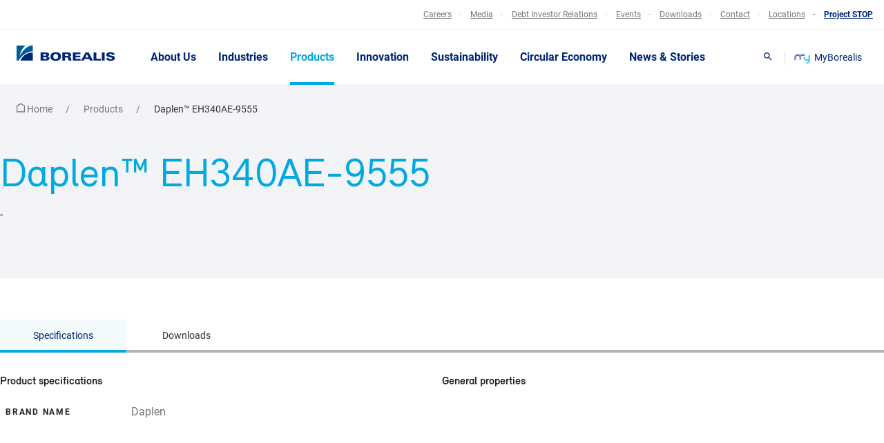

--- FILE ---
content_type: text/html; charset=UTF-8
request_url: https://www.borealisgroup.com/products/product-catalogue/daplen-eh340ae-9555
body_size: 24923
content:




		<!DOCTYPE html>
<html lang="en" data-search-prefix=""
data-environment="PROD" class="ds-daplen-eh340ae-9555
">
<head>
  <meta charset="utf-8" />
  <meta http-equiv="X-UA-Compatible" content="IE=edge" />
  <meta name="viewport" content="width=device-width,initial-scale=1" />
  <meta name="format-detection" content="telephone=no" />
  <link
    rel="stylesheet"
    href="https://www.borealisgroup.com/web/css/styles.min.css?v=1768709715"
  />
  <link
    rel="stylesheet"
    href="https://www.borealisgroup.com/web/styles/mapbox-gl.css?v=1768709715"
  />
  <link
    rel="stylesheet"
    href="https://www.borealisgroup.com/web/styles/styles.css?v=1768709715"
  />
  
    
  <link rel="apple-touch-icon" sizes="180x180" href="https://www.borealisgroup.com/web/img/favicon/update/apple-touch-icon.png?v=1768709715">
  <link rel="icon" type="image/png" sizes="32x32" href="https://www.borealisgroup.com/web/img/favicon/update/favicon-32x32.png?v=1768709715">
  <link rel="icon" type="image/png" sizes="16x16" href="https://www.borealisgroup.com/web/img/favicon/update/favicon-16x16.png?v=1768709715">
  <link rel="manifest" href="https://www.borealisgroup.com/web/img/favicon/update/site.webmanifest?v=1768709715">
  
  <script src="https://www.borealisgroup.com/web/js/modernizr.min.js?v=1768709715"></script>

          <title>Daplen™ EH340AE-9555 - Borealis</title>
<meta name="description" content="Daplen™ EH340AE-9555 -" />

<meta property="og:url" content="https://www.borealisgroup.com/products/product-catalogue/daplen-eh340ae-9555" />
<meta property="og:type" content="website" />
<meta property="og:title" content="Daplen™ EH340AE-9555 - Borealis" />
<meta property="og:image" content="https://www.borealisgroup.com/web/img/og-image.png" />
<meta property="og:description" content="Daplen™ EH340AE-9555 -" />
<meta property="og:site_name" content="Borealisgroup (en-GB)" />


<link rel="home" href="https://www.borealisgroup.com" />
<link rel="canonical" href="https://www.borealisgroup.com/products/product-catalogue/daplen-eh340ae-9555">
  <script type="text/javascript">
    window.csrfTokenName = "";
    window.csrfTokenValue = "";
  </script>  
  
   
  <script id="project-config" type="application/json">
    {
      "assetsUrl":"\/web\/",
      "recaptchaSiteKey":"6LeDYsgUAAAAAMNm15s8f379iyhkinjAzlf3tPli",
      "mapboxToken":"pk.eyJ1IjoiYm9yZWFsaXNncm91cCIsImEiOiJjbWhzdW05MHAwM2s1MmpzOTd3ZHZnM3Y2In0.-X5KUcuu76WJObD1asjnxw",
      "algolia":{
        "id":"H9MGR4J50G",
        "key":"2113bb8fb9d2a54617a366131fdb6147"
      },
      "language": "en",
      "translations":{
        "properties.computed.region": "Country",
        "properties.imported.brandn_name": "Brand",
        "properties.imported.matman": "Material",
        "properties.imported.matsub": "Submaterial",
        "properties.imported.indman": "Industry",
        "properties.imported.indsub": "Subindustry",
        "properties.imported.proman": "Process",
        "properties.imported.prosub": "Subprocess",
        "properties.imported.melval": "MFR",
        "properties.imported.denval_val": "Density",
        "filtercategory": "Business segments",
        "filters.documents.2": "Business Segment",
        "filters.documents.3": "Subcategories",
        "locations.title": "Location",
        "filterUnits": {
          "properties.imported.melval": "g\/10min",
          "properties.imported.denval_val": "kg\/m\u00b3"
        },
        "other": "Other",
        "density": "Density",
        "meltFlowRate": "Melt flow rate",
        "showXItemsPerPage": "Show %s items per page",
        "xResultsFound": "%s Results Found",
        "sortBy": "Sort by",
        "sortAlphabetical": "Alphabetical (A-Z)",
        "sortAlphabeticalReversed": "Alphabetical (Z-A)",
        "filter": "Filter",
        "showXResults": "Show %s results",
        "availableInXLanguages": "Available in %s languages",
        "documentLanguageNotAvailable": "This document is not available in %s. Please check our English version instead.",
        "showMore": "Show more",
        "showLess": "Show less",
        "indexType": "Type",
        "noResultsFound": {
          "title": "We didn't find any results",
          "text": "Please adjust your search"
        },
        "searchPlaceholder": "Search",
        "learnMore": "Learn more",
        "company": "Business Entity",
        "country": "Country",
        "region": "Region",
        "type": "Department",
        "all": "All",
        "Media Release": "Media Release",
        "News": "News",
        "Stories": "Story",
        "Case Study": "Case Study",
        "viewLocationDetails": "View location details",
        "results": "results",
        "result": "result",
        "resultsFor": "results for",
        "resultFor": "result for",
        "selectLanguage": "Select languages",
        "availableIn": "Available in",
        "onlyAvailableIn": "Only available in",
        "availableInXLanguages": "Available in %s languages",
        "documentLanguageNotAvailable": "This document is not available in %s. Please check our English version instead.",
        "monthNamesShort": {
          "1": "jan",
          "2": "feb",
          "3": "mar",
          "4": "apr",
          "5": "may",
          "6": "jun",
          "7": "jul",
          "8": "aug",
          "9": "sep",
          "10": "oct",
          "11": "nov",
          "12": "dec"
        },
  "date_format": "%d/%m/%G",
  "_date_format.comment": "Date format pattern – used everywhere where a date is displayed in the respective language",
  "I want to recommend this article at borealisgroup.com": "I want to recommend this article at borealisgroup.com",
  "Select": "Select",
  "Click to tweet": "Click to tweet",
  "Written by": "Written by",
  "Table of contents": "Table of contents",
  "Article tags:": "Article tags:",
  "Back to Overview": "Back to Overview",
  "Print": "Print",
  "Related Articles": "Related Articles",
  "Innovation": "Innovation",
  "Sustainability": "Sustainability",
  "People": "People",
  "Our business": "Our business",
  "Finnish": "Finnish",
  "Share this page:": "Share this page:",
  "Datasheets": "Datasheets",
  "Polyolefins": "Polyolefins",
  "Product Data Sheet": "Product Data Sheet",
  "Safety Data Sheet": "Safety Data Sheet",
  "Safety Information Sheet": "Safety Information Sheet",
  "Compliance Statement": "Compliance Statement",
  "General Statement": "General Statement",
  "Guideline Document": "Guideline Document",
  "Packaging Data Sheet": "Packaging Data Sheet",
  "Load Securing Certificate": "Load Securing Certificate",
  "General Statement (without restrictions)": "General Statement (without restrictions)",
  "Base Chemicals": "Base Chemicals",
  "Feedstock, Olefins & Energy": "Feedstock, Olefins & Energy",
  "Product Specification": "Product Specification",
  "Safety Data Sheets": "Safety Data Sheets",
  "Phenol": "Phenol",
  "Compliance Statements": "Compliance Statements",
  "Acetone": "Acetone",
  "Melamine": "Melamine",
  "Sales Specifications": "Sales Specifications",
  "Technical Data Sheets": "Technical Data Sheets",
  "Guanidine": "Guanidine",
  "Carbonate": "Carbonate",
  "Literature": "Literature",
  "Automotive": "Automotive",
  "Case Study": "Case Study",
  "Handout": "Handout",
  "Product News": "Product News",
  "Summary Data Sheet": "Summary Data Sheet",
  "Technology News": "Technology News",
  "TechNote": "TechNote",
  "Consumer Products": "Consumer Products",
  "Hand Out": "Hand Out",
  "Energy": "Energy",
  "Healthcare": "Healthcare",
  "Pipes & Fittings": "Pipes & Fittings",
  "Polymer Solutions": "Polymer Solutions",
  "Annual Report": "Annual Report",
  "Certification": "Certification",
  "Company Information": "Company Information",
  "Bond Prospectus": "Bond Prospectus",
  "Presentation": "Presentation",
  "Interim": "Interim",
  "Financial Report": "Financial Report",
  "Legal": "Legal",
  "Procurement": "Procurement",
  "time_format": "%H:%M",
  "_time_format.comment": "Time format pattern – used everywhere where a time is displayed in the respective language",
  "locale": "en_US.utf8",
  "_locale.comment": "Webserver locale file that should be loaded for time and date formats",
  "English": "English",
  "_English.comment": "This is used to display the language of documents",
  "German": "German",
  "_German.comment": "This is used to display the language of documents",
  "Brochure": "Brochure",
  "_Brochure.comment": "This is an asset type. It's used in relation with documents.",
  "General Document": "General Document",
  "_General Document.comment": "This is an asset type. It's used in relation with documents.",
  "Media Release": "Media Release",
  "_Media Release.comment": "This is an asset type. It's used in relation with documents.",
  "Product Information": "Product",
  "_Product Information.comment": "This is an asset type. It's used in relation with documents.",
  "Accept": "Accept",
  "Add a file": "Add a file",
  "_Add a file.comment": "Used inside forms where users can enter data and upload files.",
  "Add to download list": "Add to download list",
  "_Add to download list.comment": "Used throughout the website – wherever it's possible to add a document or asset to the download site.",
  "Get In Touch": "Media Contact",
  "_Get In Touch.comment": "Used inside the quick links contacts overlay",
  "All documents": "All documents",
  "_All documents.comment": "Used whenever there is a list of documents that can be downloaded – this label is placed right next to the download button",
  "All locations": "All Locations",
  "_All locations.comment": "Used inside the \"Discover our locations\" overlay as a filter button.",
  "All messages": "All messages",
  "_All messages.comment": "Used on local sites to open the list of all messages.",
  "All": "All",
  "_All.comment": "Used on the \"Latest News and Media Releases\" Page as a filter to show all results",
  "Application Deadline": "Application Deadline",
  "_Application Deadline.comment": "Used on a job application detail page.",
  "Application": "Application",
  "_Application.comment": "Used on FAQ lists and on product lists as a filter.",
  "Apply now": "Apply now",
  "_Apply now.comment": "Used on the job application detail page to apply for the respective application",
  "Apply": "Apply",
  "_Apply.comment": "Used everywhere where filters can be selected and the user can apply those filters. For example: product lists, FAQ lists, certifications",
  "Article": "Article",
  "_Article.comment": "Used on the news detail page on mobile devices inside the sub navigation.",
  "Back to News": "Back to News",
  "_Back to News.comment": "Used on news detail pages to navigate back to the news overview page.",
  "Back": "Back",
  "_Back.comment": "Used inside the \"Industries\" module to navigation back to the last state.",
  "Borealis Global Website": "Borealis Global Website",
  "Global Website": "Global Website",
  "_Global Website.comment": "Used in the global navigation as a menu item to navigate back to the global website",
  "Certificate": "Certificate",
  "_Certificate.comment": "Used in the \"Certifications\" module as a document type.",
  "Certification type": "Certification",
  "_Certification type.comment": "Used in the \"Certifications\" module as filter option.",
  "Choose Category to Browse": "Select category",
  "_Choose Category to Browse.comment": "Used in the search overlay, before the list of categories",
  "Company": "Company",
  "_Company.comment": "Used inside forms where a user can enter the name of his/her company.",
  "Contact and Driving Directions": "Contact and Driving Directions",
  "_Contact and Driving Directions.comment": "Used inside the header of local pages within the address box",
  "Contact details %s": "Contact details %s",
  "_Contact details %s.comment": "Used on local contact pages inside the header. The %s is a placeholder and gets replaced with name of the local site.",
  "Contact Types": "Contact type",
  "_Contact Types.comment": "Used inside the quick link downloads section above the list of contact types.",
  "Contact": "Contact",
  "_Contact.comment": "Used inside the job application detail page and inside the quick links contact overlay to display a contact person",
  "Country of residence": "Country of residence",
  "_Country of residence.comment": "Used inside forms, where users can enter his/her country of residence",
  "Data sheet": "Data sheet",
  "_Data sheet.comment": "Used inside the products list as a column where the download buttons are placed",
  "Data Sheets and Compliance Statements": "Data sheets and compliance statements",
  "_Data Sheets and Compliance Statements.comment": "Used inside the Product Detail Overlay / datasheets tab as a headline",
  "Density": "Density",
  "_Density.comment": "Used inside the products list as a column where the products density is shown",
  "Discover our locations": "Discover our locations",
  "_Discover our locations.comment": "Used as a headline inside the global locations overlay",
  "Document Type": "Document type",
  "_Document Type.comment": "Used inside the old downloads modules as a filter label.",
  "Download List": "Download list",
  "_Download List.comment": "Used inside the global downloads overlay as a headline",
  "Download": "Download",
  "_Download.comment": "Label for the Download button that is available when a user is able to download a document or asset. Used throughout the website",
  "Downloads": "Downloads",
  "_Downloads.comment": "Used whenever there is a list of downloads as a headline above.",
  "Driving directions": "Driving directions",
  "_Driving directions.comment": "Used inside the contact module.",
  "E-Mail:": "Email:",
  "_E-Mail:.comment": "Used inside the local sites header contact box",
  "Email": "Email",
  "_Email.comment": "Used inside the earnings calendar form.",
  "Fax:": "Fax:",
  "_Fax:.comment": "Used inside the local sites header contact box and inside the the quick link contact overlay",
  "Filter Locations": "Filter locations",
  "_Filter Locations.comment": "Used inside the \"Map\" module as a label to filter the locations",
  "Firstname": "First name",
  "_Firstname.comment": "Used inside all forms where a user can enter his/her firstname.",
  "For regional news please visit our local sites": "For regional news please visit our local sites",
  "_For regional news please visit our local sites.comment": "Used inside the \"Latest News\" module at the end to notify users about the local sites.",
  "Forgot password": "Forgot password",
  "Further contact details": "Further contact details",
  "_Further contact details.comment": "Used inside the footer on the global website. Not used on local sites.",
  "Further contacts": "Further contacts",
  "_Further contacts.comment": "Used in the footer on local sites. Not used on the global site.",
  "Keep Discovering": "Keep Discovering",
  "_Keep Discovering.comment": "Used inside the quick links contact overlay as a headline for the Call to Action Box.",
  "Go back": "Go back",
  "_Go back.comment": "Used on the local site message detail page to go back to the local site overview.",
  "Got a question?": "Got a question?",
  "_Got a question?.comment": "Used inside the quick links contact overlay as a headline for the Call to Action Box.",
  "Head office": "Head office",
  "_Head office.comment": "Used inside the quick links contact overlay as a headline for the address of the headquarter.",
  "Hide filter options": "Hide filter options",
  "_Hide filter options.comment": "Used throughout the website to hide the filter options once they were opened.",
  "Home": "Home",
  "Hours": "Hours",
  "_Hours.comment": "Used inside the job application detail page to describe how many weekly hours a job has.",
  "Important message": "Message",
  "_Important message.comment": "Used in local sites as a headline for the list of important messages.",
  "Important security messages": "Operations and maintenance updates",
  "_Important security messages.comment": "Used in local sites as a headline for the list of important messages.",
  "Language": "Language",
  "_Language.comment": "Used throughout the website whenever a list of document or asset languages is visible.",
  "Languages": "Languages",
  "_Languages.comment": "Used throughout the website whenever a list of document or asset languages is visible.",
  "Lastname": "Last name",
  "_Lastname.comment": "Used inside all forms where a user can enter his/her lastname.",
  "Learn more": "Learn more",
  "_Learn more.comment": "Used in the \"page overview\" module.",
  "Literature documents": "Downloads",
  "_Literature documents.comment": "Used for and inside the quick links download overlay",
  "Local News": "Local News",
  "_Local News.comment": "Used inside the \"news overview\" module as a filter label.",
  "Location %s - Certificates": "Location %s - Certificates",
  "_Location %s - Certificates.comment": "Used in the \"certifications\" module as a headline before the list. %s is a placeholder and will be replaced with the name of the location",
  "Location": "Location",
  "_Location.comment": "Used inside the job applications detail page to show where this job is located. Used inside the list of certifications to show for which country a certificated was issued.",
  "Login to our Jobagent": "Login",
  "Login": "Login",
  "Media Contact": "Media Contact",
  "_Media Contact.comment": "Used inside the news detail page, the quick links contact overview and the news overview module.",
  "Media Releases": "Media Releases",
  "_Media Releases.comment": "Used inside the \"news overview\" module as a filter label.",
  "Message": "Message",
  "_Message.comment": "Used inside all forms where a user can enter a custom message.",
  "MFR value": "MFR value",
  "_MFR value.comment": "Used in a list of products as a column label.",
  "Mobile:": "Mobile:",
  "_Mobile:.comment": "Used inside the local sites header contact box and inside the the quick link contact overlay",
  "News": "News",
  "_News.comment": "Used inside the \"news overview\" module as a filter label.",
  "No downloadable documents": "No downloadable documents",
  "No filters matching your criteria": "No filters matching your criteria",
  "_No filters matching your criteria.comment": "Used inside the dropdown where users can download documents related to a product.",
  "Or create an account": "Or create an account",
  "Our websites": "Our websites",
  "_Our websites.comment": "Used inside the \"Discover our locations\" overlay as a filter button.",
  "Page not found": "Page not found",
  "_Page not found.comment": "Used on the 404 page",
  "Page": "Page",
  "_Page.comment": "Used in the search at the end of the list to show the pagination.",
  "Password": "Password",
  "Personal Data": "Personal Data",
  "_Personal Data.comment": "Used inside all forms as a group headline for fields like the firstname, lastname, email address and so on.",
  "Phone number": "Phone number",
  "_Phone number.comment": "Used inside all forms where a user can enter his/her phonenumber.",
  "Postal address": "Postal address",
  "_Postal address.comment": "Used inside all forms where a user can enter his/her postal address.",
  "Press Image": "Press Image",
  "Product name": "Product name",
  "_Product name.comment": "Used inside the list of products as a column name.",
  "Read more": "Read more",
  "_Read more.comment": "Used inside the events overview page in the sidebar. Used inside a list of news articles and in news detail pages as a link for related articles",
  "Register your CV": "Register / update your CV",
  "Related News": "Related News",
  "_Related News.comment": "Used inside the news detail page as a headline for related articles.",
  "Results": "Results",
  "_Results.comment": "Used inside the search to display how many results a particular search term gets.",
  "Search": "Search",
  "_Search.comment": "Used throughout the website to trigger the Search overlay",
  "Send": "Send",
  "_Send.comment": "Used throughout the site to send forms",
  "Show as list": "Show as list",
  "_Show as list.comment": "Used inside the map to show a list instead of a interactive map",
  "Show filter options": "Show filter options",
  "_Show filter options.comment": "Used throughout the website to show the filter options once they were closed.",
  "Show map": "Show map",
  "_Show map.comment": "Used inside the maps overlay as a link to the full map page.",
  "Similar keywords": "Similar keywords",
  "_Similar keywords.comment": "Used inside the search in the sidebar as a headline for similar keywords.",
  "Sort by": "Sort by",
  "_Sort by.comment": "Used inside the \"certifications\" module to sort the list of certificates",
  "Submit": "Submit",
  "_Submit.comment": "Used for the form inside a product overlay to subscribe for product updates. Currently this module is not visible.",
  "Success": "Success",
  "_Success.comment": "Used for the popup headline when a user adds a document to the download list.",
  "Tel:": "Tel:",
  "_Tel:.comment": "Used for the \"Contact list\" module, the local sites header box and inside the quick link contact overlay",
  "Topic": "Topic",
  "Type": "Type",
  "_Type.comment": "Used inside the job applications detail page to describe the type of a job",
  "Username": "Username",
  "View all Media Releases": "View all media releases",
  "View all news": "View all news",
  "_View all news.comment": "Used inside the latest news modules if it is displayed on the homepage or on a local news page",
  "View on Google Maps": "View on Google Maps",
  "_View on Google Maps.comment": "Used inside the footer to display a link to Google Maps",
  "View Product": "View product",
  "_View Product.comment": "Used inside a product list and inside the search to open the product overlay.",
  "Visit our homepage": "Visit our homepage",
  "_Visit our homepage.comment": "Used on the 404 page to get back to the homepage.",
  "Visit our local sites for regional information in their local language.": "Visit our local sites for regional information in their local language.",
  "_Visit our local sites for regional information in their local language..comment": "Used inside the \"News Overview\" module for local sites as a headline.",
  "Visit Website": "Visit website",
  "_Visit Website.comment": "Used inside the \"links\" module, the \"local site links\" module and inside the quick link location overlay to link to the different local pages.",
  "Visiting address": "Visiting address",
  "_Visiting address.comment": "Used inside each location item on the local site contact page.",
  "Watch video": "Watch",
  "_Watch video.comment": "Used inside the \"Teaser\" module as a call to action to start the playback of the video.",
  "We apologise for any inconvenience.": "We apologise for any inconvenience.",
  "_We apologise for any inconvenience..comment": "Used on the 404 page.",
  "Web address is incorrect or the page has moved.": "Web address is incorrect or the page has moved.",
  "_Web address is incorrect or the page has moved..comment": "Used on the 404 page.",
  "Year": "Year",
  "You have added ###nr### file(s) to your download list": "You have added ###nr### file(s) to your download list",
  "_You have added ###nr### file(s) to your download list.comment": "Used inside the popup when a user add a document to the download list. ###nr### is a placeholder and will be replaced with the number of files.",
  "Production Plant": "Production Plant",
  "_Production Plant.comment": "Type of a location.",
  "Sales Office": "Sales Office",
  "_Sales Office.comment": "Type of a location",
  "Customer Service Centre": "Customer Service Centre",
  "_Customer Service Centre.comment": "Type of a location",
  "Business Support": "Business Support",
  "_Business Support.comment": "Type of location",
  "Innovation Centre": "Innovation Centre",
  "_Innovation Centre.comment": "Type of a location",
  "Joint Venture": "Joint Venture",
  "_Joint Venture.comment": "Type of a location",
  "Head Office": "Head Office",
  "_Head Office.comment": "Type of a location",
  "Subscribe now, for related product news": "Subscribe to receive a notification once a data sheet or compliance statement has changed for this product.",
  "_Subscribe now, for related product news.comment": "Used for the form inside a product overlay to subscribe for product updates. Currently this module is not visible.",
  "You have not added any downloads yet.": "You have not added any downloads yet.",
  "_You have not added any downloads yet..comment": "Displayed inside the downloads overlay if the user doesn't have any downloads added.",
  "Download all as Zip": "Download all as Zip",
  "_Download all as Zip.comment": "Used inside the downloads overlay. Gives the user the option to download all documents at once.",
  "Send download link": "Send download link",
  "_Send download link.comment": "Used inside the downloads overlay in the sidebar. It's a headline above the form where users can send their download lists to other users.",
  "Add another E-Mail address": "Add another E-Mail address",
  "_Add another E-Mail address.comment": "Used inside the downloads overlay in the sidebar. A user can add as many email addresses as he wants.",
  "Message (optional)": "Message (optional)",
  "_Message (optional).comment": "Used inside the downloads overlay in the sidebar. A user can write a custom message to other users.",
  "Click on “Add to Downloads” to start your list.": "Click on “Add to Downloads” to start your list.",
  "_Click on “Add to Downloads” to start your list..comment": "Text that is displayed, when a user clicks on an empty download list.",
  "Cookies on the Borealis website": "Cookies on the Borealis website",
  "If you continue without changing your settings, we'll assume that you are happy to receive all cookies from this website. If you would like to change your preferences you may do so by following these instructions.": "If you continue without changing your settings, we'll assume that you are happy to receive all cookies from this website. <br/>If you would like to change your preferences you may do so by following these instructions.",
  "Cookie Policy": "Cookie Policy",
  "You can send this download collection via e-mail. Just enter e-mail addresses and click send.": "You can send this download collection via e-mail. Just enter e-mail addresses and click send.",
  "_You can send this download collection via e-mail. Just enter e-mail addresses and click send..comment": "Used in the download overlay in the sidebar.",
  "Remove download": "Remove download",
  "_Remove download.comment": "Used as a title attributes when a user wants to remove a specific document from his downloads list. Appears on hover.",
  "No search results found.": "No search results found.",
  "_No search results found..comment": "Used inside the search. Appears when no results where found.",
  "Month": "Month",
  "_Month.comment": "Used in the search as a filter label.",
  "Category": "Category",
  "_Category.comment": "Used in the search as a filter label.",
  "January": "January",
  "February": "February",
  "March": "March",
  "April": "April",
  "May": "May",
  "June": "June",
  "July": "July",
  "August": "August",
  "September": "September",
  "October": "October",
  "November": "November",
  "December": "December",
  "Financial": "Financial",
  "_Financial.comment": "Used in the news overview as a filter item.",
  "Corporate": "Corporate",
  "_Corporate.comment": "Used in the news overview as a filter item.",
  "Local": "Local",
  "_Local.comment": "Used in the news overview as a filter label.",
  "Select Location": "Select Location",
  "_Select Location.comment": "Displayed in the navigation on local sites.",
  "Locations": "Locations",
  "_Locations.comment": "Displayed in the navigation on the global site.",
  "See more": "See more",
  "_See more.comment": "Used as a fallback if there is no custom text defined in the CMS. Is mostly displayed beneath news articles or overview items.",
  "Austria": "Austria",
  "Germany": "Germany",
  "Related Industries": "Related Industries",
  "In Partnership with": "In partnership with",
  "Netherlands": "Netherlands",
  "Plant": "Plant",
  "Innovation Center": "Innovation Center",
  "Topics": "Topics",
  "Industries": "Industries",
  "We didn't find any results": "We didn't find any results",
  "Please adjust your search": "Please adjust your search",
  "ContactUsContact": "Contact",
  "View location details": "View location details",
  "Test KEY": "Test KEY",
  "Search Results": "Search Results",
  "results": "results",
  "Show 10 items per page": "Show 10 items per page",
  "Show 20 items per page": "Show 20 items per page",
  "Show 50 items per page": "Show 50 items per page",
  "Show 100 items per page": "Show 100 items per page",
  "We didn’t find any results": "We didn’t find any results",
  "Story": "Story",
  "Country": "Country",
  "For more news & stories in English, please visit our corporate website": "For more news & stories in English, please visit our corporate website",
  "View more": "View more",
  "Latest News": "Latest News",
  "All Borealis locations": "All Borealis locations",
  "Belgium": "Belgium",
  "Stories": "Story",
  "Our Executive Board": "Our Executive Board",
  "Our Supervisory Board": "Our Supervisory Board",
  "Related Topics": "Related Topics",
  "Sales Enquiries": "Sales enquiries",
  "Technical Enquiries": "Technical enquiries",
  "Representative Office": "Representative Office",
  "Recycling Plant": "Recycling Plant",
  "Jump to": "Jump to",
  "Related Categories": "Related Categories",
  "More News & Stories On": "More News & Stories On",
  "Categories": "Categories"

      }
    }
  </script>
  
  <script type="text/javascript">
    window.publicPaths = {
      js: "/web/scripts/",
    };
  </script><!-- Google Tag Manager -->
  <script>
    (function (w, d, s, l, i) {
      w[l] = w[l] || [];
      w[l].push({
        "gtm.start": new Date().getTime(),
        event: "gtm.js",
      });
      var f = d.getElementsByTagName(s)[0],
        j = d.createElement(s),
        dl = l != "dataLayer" ? "&l=" + l : "";
      j.async = true;
      j.src = "//www.googletagmanager.com/gtm.js?id=" + i + dl;
      f.parentNode.insertBefore(j, f);
    })(
      window,
      document,
      "script",
      "dataLayer",
      "GTM-5W34PP"
    );
  </script>
  <!-- End Google Tag Manager --><!-- Start VWO Async SmartCode --><script type='text/javascript'>
			var _vwo_click = 10; // track first 10 clicks
			window._vwo_code = window._vwo_code || (function(){
			var account_id=576349,
			settings_tolerance=2000,
			library_tolerance=2500,
			use_existing_jquery=false,
			is_spa=1,
			hide_element='body',

			/* DO NOT EDIT BELOW THIS LINE */
			f=false,d=document,code={use_existing_jquery:function(){return use_existing_jquery;},library_tolerance:function(){return library_tolerance;},finish:function(){if(!f){f=true;var a=d.getElementById('_vis_opt_path_hides');if(a)a.parentNode.removeChild(a);}},finished:function(){return f;},load:function(a){var b=d.createElement('script');b.src=a;b.type='text/javascript';b.innerText;b.onerror=function(){_vwo_code.finish();};d.getElementsByTagName('head')[0].appendChild(b);},init:function(){
			window.settings_timer=setTimeout(function () {_vwo_code.finish() },settings_tolerance);var a=d.createElement('style'),b=hide_element?hide_element+'{opacity:0 !important;filter:alpha(opacity=0) !important;background:none !important;}':'',h=d.getElementsByTagName('head')[0];a.setAttribute('id','_vis_opt_path_hides');a.setAttribute('type','text/css');if(a.styleSheet)a.styleSheet.cssText=b;else a.appendChild(d.createTextNode(b));h.appendChild(a);this.load('https://dev.visualwebsiteoptimizer.com/j.php?a='+account_id+'&u='+encodeURIComponent(d.URL)+'&f='+(+is_spa)+'&r='+Math.random());return settings_timer; }};window._vwo_settings_timer = code.init(); return code; }());
		</script><!-- End VWO Async SmartCode -->

</head>
<body class="ds-body ds-body--white"><noscript>
  <iframe
    src="//www.googletagmanager.com/ns.html?id=GTM-5W34PP"
    height="0"
    width="0"
    style="display: none; visibility: hidden"
  ></iframe>
</noscript>					
	<div class="notifications js-notifications">

		<div class="notifications__group">

			
		</div>

	</div>



	<header class="ds-site-header site-header js-ui-site-header "  data-sticky-type="header">
		            <div class="site-header__top">
            <div class="nav-top ds-container">
                <nav aria-label="external navigation">
                                                                            
                                                                        
                                    
                                                                                                                                                    
                                                                        

                                    <a href="https://www.borealisgroup.com/my-borealis"  target="_self" class=" nav-top__mobile-only" data-tracking='[{ "category": "Header", "action": "MyBorealis - Click", "label": "path" }]'>
                                        <span class="nav-top__item nav-top__item--myBorealis">
                                                                                            <svg class="my-b-icon" width="38" height="24" fill="none" xmlns="http://www.w3.org/2000/svg">
    <path d="m30.332 15.605-.225.217.225-.216Zm0 0-.225.217.225-.216ZM35.966 2.82V16.6a5.97 5.97 0 0 1-.49 2.369 6.174 6.174 0 0 1-1.397 2.007 6.467 6.467 0 0 1-2.091 1.341 6.68 6.68 0 0 1-2.467.47 7.771 7.771 0 0 1-1.735-.215l-.18.238-.722.735a8.208 8.208 0 0 0 2.637.454c2.043-.002 4.002-.783 5.447-2.17 1.444-1.387 2.257-3.267 2.26-5.228V2.625a4.047 4.047 0 0 0-1.262.195Z" fill="#00A9E0"/>
    <path d="M7.685 3.274a5.472 5.472 0 0 0-2.602.663A5.207 5.207 0 0 0 3.155 5.74a4.874 4.874 0 0 0-.744 2.596v6.511a3.5 3.5 0 0 0 .92-1.19c.213-.455.322-.95.32-1.449V8.337c0-1.027.425-2.012 1.181-2.739a4.12 4.12 0 0 1 2.853-1.134 4.12 4.12 0 0 1 2.852 1.134 3.795 3.795 0 0 1 1.181 2.739v7.398a3.39 3.39 0 0 0 1.24-.216V8.337a4.968 4.968 0 0 0-1.547-3.578 5.394 5.394 0 0 0-3.726-1.485Z" fill="#002677"/>
    <path d="M24.248 10.002c0 .665.136 1.323.401 1.938a5.055 5.055 0 0 0 1.143 1.642c.49.47 1.071.843 1.711 1.097a5.465 5.465 0 0 0 4.036 0 5.293 5.293 0 0 0 1.71-1.097c.49-.47.879-1.028 1.144-1.642a4.887 4.887 0 0 0 .401-1.938V3.491a3.498 3.498 0 0 0-.918 1.19c-.214.455-.324.95-.321 1.449v3.872a3.795 3.795 0 0 1-1.182 2.739 4.12 4.12 0 0 1-2.852 1.134 4.12 4.12 0 0 1-2.852-1.134 3.796 3.796 0 0 1-1.182-2.739 7.12 7.12 0 0 0-1.284-4.067l-.902.866c.621.961.949 2.07.947 3.201Z" fill="#00A9E0"/>
    <path d="M19.425.96a7.907 7.907 0 0 0-3.232.684 7.611 7.611 0 0 0-2.627 1.933A7.737 7.737 0 0 0 9.66 1.205a7.995 7.995 0 0 0-4.618.206 7.658 7.658 0 0 0-3.66 2.711A7.18 7.18 0 0 0 0 8.358v7.399c.424.006.845-.068 1.24-.216V8.337a6.02 6.02 0 0 1 1.206-3.605 6.431 6.431 0 0 1 3.168-2.255 6.7 6.7 0 0 1 3.944-.061A6.454 6.454 0 0 1 12.8 4.572c.295.368.545.767.744 1.19.199-.423.448-.822.743-1.19a6.394 6.394 0 0 1 2.2-1.753 6.678 6.678 0 0 1 5.573-.12c.878.382 1.657.948 2.278 1.657l.879-.844a7.603 7.603 0 0 0-2.605-1.885c-1-.44-2.087-.668-3.187-.668Z" fill="#002677"/>
    <path d="M19.425 3.274a5.472 5.472 0 0 0-2.602.663 5.207 5.207 0 0 0-1.927 1.804 4.874 4.874 0 0 0-.744 2.596v6.511c.392-.329.705-.735.919-1.19.214-.455.323-.95.32-1.449V8.337c-.002-.81.261-1.602.753-2.26a4.015 4.015 0 0 1 1.987-1.411 4.182 4.182 0 0 1 2.472-.03c.806.24 1.514.717 2.022 1.364l.902-.865a5.351 5.351 0 0 0-1.837-1.366 5.562 5.562 0 0 0-2.265-.495Z" fill="#002677"/>
    <path d="M21.837 10.002a7.162 7.162 0 0 0 1.055 3.746 7.558 7.558 0 0 0 2.888 2.715 7.951 7.951 0 0 0 3.922.936 7.93 7.93 0 0 0 3.875-1.101v.303c.001.508-.103 1.012-.305 1.482-.203.47-.5.897-.875 1.257-.374.36-.82.645-1.309.84a4.177 4.177 0 0 1-1.544.293h-.09l-.88 1.103a5.393 5.393 0 0 0 4.673-1.398 4.969 4.969 0 0 0 1.547-3.577v-3.03c-.353.477-.77.906-1.24 1.277a6.587 6.587 0 0 1-3.296 1.324 6.679 6.679 0 0 1-3.525-.568 6.364 6.364 0 0 1-2.668-2.283 6.005 6.005 0 0 1-.989-3.297c0-.829-.21-1.645-.608-2.38l-.924.887c.19.47.289.968.293 1.471Z" fill="#00A9E0"/>
</svg>                                                                                        MyBorealis
                                        </span>
                                    </a>
                                                                                                                                    
                                                                        
                                    
                                                                        
                                                                        

                                    <a href="https://careers.borealisgroup.com/"  target="_blank" class="" data-tracking='[{ "category": "Header", "action": "Careers - Click", "label": "path" }]'>
                                        <span class="nav-top__item nav-top__item--careers">
                                                                                            <svg width="1em" height="1em" viewBox="0 0 24 24" fill="none" xmlns="http://www.w3.org/2000/svg">
    <path d="M20 9.42V12h2V6h-6v2h2.58l-4.46 4.46a.996.996 0 01-1.41 0l-1.17-1.17a3 3 0 00-4.24 0L2 16.59 3.41 18l5.29-5.29a.996.996 0 011.41 0l1.17 1.17a3 3 0 004.24 0L20 9.42z" fill="#222"></path>
</svg>                                                                                        Careers
                                        </span>
                                    </a>
                                                                                                                                    
                                                                        
                                    
                                                                        
                                                                        

                                    <a href="https://www.borealisgroup.com/media"  target="_self" class="" data-tracking='[{ "category": "Header", "action": "Media - Click", "label": "path" }]'>
                                        <span class="nav-top__item nav-top__item--contact">
                                                                                            <svg width="1em" height="1em" viewBox="0 0 24 24" fill="none" xmlns="http://www.w3.org/2000/svg">
    <path d="M22 6c0-1.1-.9-2-2-2H4c-1.1 0-2 .9-2 2v12c0 1.1.9 2 2 2h16c1.1 0 2-.9 2-2V6zm-2 0l-8 4.99L4 6h16zm0 12H4V8l8 5 8-5v10z" fill="#222"></path>
</svg>                                                                                        Media
                                        </span>
                                    </a>
                                                                                                                                    
                                                                        
                                    
                                                                        
                                                                        

                                    <a href="https://www.borealisgroup.com/about-us/debt-investor-relations"  target="_self" class="" data-tracking='[{ "category": "Header", "action": "Debt Investor Relations - Click", "label": "path" }]'>
                                        <span class="nav-top__item nav-top__item--investorRelations">
                                                                                            <svg width="1em" height="1em" viewBox="0 0 24 24" fill="none" xmlns="http://www.w3.org/2000/svg"><path d="M5 9.2h3V19H5V9.2zM10.6 5h2.8v14h-2.8V5zm5.6 8H19v6h-2.8v-6z" fill="#222"></path></svg>                                                                                        Debt Investor Relations
                                        </span>
                                    </a>
                                                                                                                                    
                                                                        
                                    
                                                                        
                                                                        

                                    <a href="https://www.borealisgroup.com/events"  target="_self" class="" data-tracking='[{ "category": "Header", "action": "Events - Click", "label": "path" }]'>
                                        <span class="nav-top__item nav-top__item--contact">
                                                                                            <svg width="1em" height="1em" viewBox="0 0 24 24" fill="none" xmlns="http://www.w3.org/2000/svg">
    <path d="M22 6c0-1.1-.9-2-2-2H4c-1.1 0-2 .9-2 2v12c0 1.1.9 2 2 2h16c1.1 0 2-.9 2-2V6zm-2 0l-8 4.99L4 6h16zm0 12H4V8l8 5 8-5v10z" fill="#222"></path>
</svg>                                                                                        Events
                                        </span>
                                    </a>
                                                                                                                                    
                                                                        
                                    
                                                                        
                                                                        

                                    <a href="https://www.borealisgroup.com/downloads"  target="_self" class="" data-tracking='[{ "category": "Header", "action": "Downloads - Click", "label": "path" }]'>
                                        <span class="nav-top__item nav-top__item--downloads">
                                                                                            <svg width="1em" height="1em" viewBox="0 0 24 24" fill="none" xmlns="http://www.w3.org/2000/svg">
    <path d="M18 15v3H6v-3H4v3c0 1.1.9 2 2 2h12c1.1 0 2-.9 2-2v-3h-2zm-1-4l-1.41-1.41L13 12.17V4h-2v8.17L8.41 9.59 7 11l5 5 5-5z" fill="#222"></path>
</svg>                                                                                        Downloads
                                        </span>
                                    </a>
                                                                                                                                    
                                                                        
                                    
                                                                        
                                                                        

                                    <a href="https://www.borealisgroup.com/contact"  target="_self" class="" data-tracking='[{ "category": "Header", "action": "Contact - Click", "label": "path" }]'>
                                        <span class="nav-top__item nav-top__item--contact">
                                                                                            <svg width="1em" height="1em" viewBox="0 0 24 24" fill="none" xmlns="http://www.w3.org/2000/svg">
    <path d="M22 6c0-1.1-.9-2-2-2H4c-1.1 0-2 .9-2 2v12c0 1.1.9 2 2 2h16c1.1 0 2-.9 2-2V6zm-2 0l-8 4.99L4 6h16zm0 12H4V8l8 5 8-5v10z" fill="#222"></path>
</svg>                                                                                        Contact
                                        </span>
                                    </a>
                                                                                                                                    
                                                                        
                                    
                                                                        
                                                                        

                                    <a href="https://www.borealisgroup.com/locations"  target="_self" class="" data-tracking='[{ "category": "Header", "action": "Locations - Click", "label": "path" }]'>
                                        <span class="nav-top__item nav-top__item--locations">
                                                                                            <svg width="1em" height="1em" viewBox="0 0 24 24" fill="none" xmlns="http://www.w3.org/2000/svg">
    <path d="M12 2C8.13 2 5 5.13 5 9c0 5.25 7 13 7 13s7-7.75 7-13c0-3.87-3.13-7-7-7zM7 9c0-2.76 2.24-5 5-5s5 2.24 5 5c0 2.88-2.88 7.19-5 9.88C9.92 16.21 7 11.85 7 9z" fill="#222"></path>
    <path d="M12 11.5a2.5 2.5 0 100-5 2.5 2.5 0 000 5z" fill="#222"></path>
</svg>                                                                                        Locations
                                        </span>
                                    </a>
                                                                                                                                    
                                                                        
                                    
                                                                        
                                                                                                                                                    

                                    <a href="https://www.borealisgroup.com/sustainability/initiatives-and-actions/borealis-social-fund/waste-resource-efficiency"  target="_self" class=" highlighted" data-tracking='[{ "category": "Header", "action": "Project STOP - Click", "label": "path" }]'>
                                        <span class="nav-top__item nav-top__item--none">
                                                                                        Project STOP
                                        </span>
                                    </a>
                                                                                            </nav>
            </div>
        </div>
    		<div class="site-header__inner">

    <div class="logo">
        <a href="https://www.borealisgroup.com/" title="Borealis - Life demands progress"><img src="https://www.borealisgroup.com/web/icons/inline/logo-borealis.svg" alt="Borealis - Life demands progress" data-tracking='[{ "category": "Header", "action": "Logo - Click", "label": "path" }]'></a>
    </div>

    <div class="nav-main-icon"><i><span></span></i></div>
    <div class="nav-main-selected"><span></span></div>

    <nav class="nav-main">
        <ul>
            
                                                                                                                                                                                
                                                                 <li class="nav-main__item   ">
                                                                                                                                                                                                                                                                                            <a href="https://www.borealisgroup.com/about-us" target="_self" data-tracking='[{ "category": "Header", "action": "About Us - Click", "label": "path" }]'><span>About Us</span></a>
                                                                    </li>
                                                                                                                                                                    
                                                                 <li class="nav-main__item   ">
                                                                                                                                                                                                                                                                                            <a href="https://www.borealisgroup.com/industries" target="_self" data-tracking='[{ "category": "Header", "action": "Industries - Click", "label": "path" }]'><span>Industries</span></a>
                                                                    </li>
                                                                                                                                                                    
                                                                 <li class="nav-main__item   active ">
                                                                                                                                                                                                                                                                                            <a href="https://www.borealisgroup.com/products" target="_self" data-tracking='[{ "category": "Header", "action": "Products - Click", "label": "path" }]'><span>Products</span></a>
                                                                    </li>
                                                                                                                                                                    
                                                                 <li class="nav-main__item   ">
                                                                                                                                                                                                                                                                                            <a href="https://www.borealisgroup.com/innovation" target="_self" data-tracking='[{ "category": "Header", "action": "Innovation - Click", "label": "path" }]'><span>Innovation</span></a>
                                                                    </li>
                                                                                                                                                                    
                                                                 <li class="nav-main__item   ">
                                                                                                                                                                                                                                                                                            <a href="https://www.borealisgroup.com/sustainability" target="_self" data-tracking='[{ "category": "Header", "action": "Sustainability - Click", "label": "path" }]'><span>Sustainability</span></a>
                                                                    </li>
                                                                                                                                                                    
                                                                 <li class="nav-main__item   ">
                                                                                                                                                                                                                                                                                            <a href="https://www.borealisgroup.com/circular-economy" target="_self" data-tracking='[{ "category": "Header", "action": "Circular Economy - Click", "label": "path" }]'><span>Circular Economy</span></a>
                                                                    </li>
                                                                                                                                                                    
                                                                 <li class="nav-main__item   ">
                                                                                                                                                                                                                                                                                            <a href="https://www.borealisgroup.com/news-overview" target="_self" data-tracking='[{ "category": "Header", "action": "News &amp; Stories - Click", "label": "path" }]'><span>News &amp; Stories</span></a>
                                                                    </li>
                                            

                    <li class="is-hidden nav-locations"><a id="quick-global">Discover our locations</a>
                        <div class="nav-main__sub">
                            <div class="nav-main__sub__close button-close"><i></i></div>
                            <div class="nav-main__sub__content">
                                <div class="nav-main__sub__inner">

                                    <span class="nav-main__sub__headline text-align--center">Discover our locations</span>

                                    <ul class="nav-main__sub__innernav">
                                        <li class="h5-small is-active">Our websites</li>
                                    </ul>

                                    <nav class="nav-main__sub__nav">
                                        <div class="map-holder is-active">
                                            <div class="map-holder__inner">
                                                <div class="teaser-map__img">
                                                    <div class="map js-map" data-url="https://www.borealisgroup.com/legal/imprint">
                                                        <div class="map__src">
                                                            <img class="map__src__desktop" src="https://www.borealisgroup.com/web/img/map.svg" alt="bg image of the world "/>
                                                            <img class="map__src__mobile" src="https://www.borealisgroup.com/web/img/map-bg.svg" alt="bg image of the world"/>
                                                        </div>
                                                        <div class="map__lines__wrapper">
                                                            <div class="map__lines"></div>
                                                        </div>
                                                        <div class="map__locations"></div>
                                                    </div>
                                                </div>
                                            </div>
                                            <ul class="map__legend">
                                                <li>Borealis</li>
                                                <li class="color--blue-light">Borouge</li>                                                
                                            </ul>
                                            <div class="map__button">
                                                <a href="https://www.borealisgroup.com/legal/imprint" class="map-teaser__button  button button--blue-light-invert">Show map</a>
                                            </div>
                                        </div>

                                        <div class="button-list is-active">
                                            <div>
                                                <ul>
                                                                                                        

                                                        
                                                                                                                                                                                                                                                                                                                                                                                                                                                                                                                                                                                                        

                                                                                                                                
                                                                                                                                
                                                                                                                                
                                                            

                                                                                                                            <li><a target="_blank" href="http://en.dymsolution.co.kr/">Cheonan, <span>South Korea</span> <div class="more">Visit website</div></a></li>
                                                                                                                            <li><a target="_blank" href="https://www.mtm-plastics.eu/home/">Niedergebra, <span>Germany</span> <div class="more">Visit website</div></a></li>
                                                                                                                            <li><a target="_blank" href="https://www.borealisgroup.com/porvoo">Porvoo, <span>Finland</span> <div class="more">Visit website</div></a></li>
                                                                                                                            <li><a target="_blank" href="https://www.ecoplast.com/">Wildon, <span>Austria</span> <div class="more">Visit website</div></a></li>
                                                            

                                                                                                                                                            </ul>
                                            </div>
                                        </div>
                                    </nav>
                                </div>
                            </div>
                        </div>
                    </li>

                
            
            
        </ul>
    </nav>
    <div class="nav-service">
        <div class="ds-nav__right">

            <div class="nav-search">
                <a href="javascript:;" class="js-search-overlay__trigger" title="Search" data-tracking='[{ "category": "Header", "action": "Search - Click", "label": "path" }]'>
                    <span class="ds-nav__icon">
                        <svg width="12" height="12" fill="none" xmlns="http://www.w3.org/2000/svg">
    <path d="M8.333 7.333h-.526l-.187-.18a4.314 4.314 0 001.047-2.82 4.333 4.333 0 10-4.334 4.334c1.074 0 2.06-.394 2.82-1.047l.18.187v.526l3.334 3.327.993-.993-3.327-3.334zm-4 0c-1.66 0-3-1.34-3-3s1.34-3 3-3 3 1.34 3 3-1.34 3-3 3z" fill="#002677"></path>
</svg>                    </span>
                    <span class="offscreen">Search</span>
                </a>
            </div>

            <div class="nav-myborealis">
                <a href="https://www.borealisgroup.com/my-borealis" class="no-margin" data-tracking='[{ "category": "Header", "action": "MyBorealis - Click", "label": "path" }]'>
                    <span class="my-borealis">
                        <svg class="my-b-icon" width="38" height="24" fill="none" xmlns="http://www.w3.org/2000/svg">
    <path d="m30.332 15.605-.225.217.225-.216Zm0 0-.225.217.225-.216ZM35.966 2.82V16.6a5.97 5.97 0 0 1-.49 2.369 6.174 6.174 0 0 1-1.397 2.007 6.467 6.467 0 0 1-2.091 1.341 6.68 6.68 0 0 1-2.467.47 7.771 7.771 0 0 1-1.735-.215l-.18.238-.722.735a8.208 8.208 0 0 0 2.637.454c2.043-.002 4.002-.783 5.447-2.17 1.444-1.387 2.257-3.267 2.26-5.228V2.625a4.047 4.047 0 0 0-1.262.195Z" fill="#00A9E0"/>
    <path d="M7.685 3.274a5.472 5.472 0 0 0-2.602.663A5.207 5.207 0 0 0 3.155 5.74a4.874 4.874 0 0 0-.744 2.596v6.511a3.5 3.5 0 0 0 .92-1.19c.213-.455.322-.95.32-1.449V8.337c0-1.027.425-2.012 1.181-2.739a4.12 4.12 0 0 1 2.853-1.134 4.12 4.12 0 0 1 2.852 1.134 3.795 3.795 0 0 1 1.181 2.739v7.398a3.39 3.39 0 0 0 1.24-.216V8.337a4.968 4.968 0 0 0-1.547-3.578 5.394 5.394 0 0 0-3.726-1.485Z" fill="#002677"/>
    <path d="M24.248 10.002c0 .665.136 1.323.401 1.938a5.055 5.055 0 0 0 1.143 1.642c.49.47 1.071.843 1.711 1.097a5.465 5.465 0 0 0 4.036 0 5.293 5.293 0 0 0 1.71-1.097c.49-.47.879-1.028 1.144-1.642a4.887 4.887 0 0 0 .401-1.938V3.491a3.498 3.498 0 0 0-.918 1.19c-.214.455-.324.95-.321 1.449v3.872a3.795 3.795 0 0 1-1.182 2.739 4.12 4.12 0 0 1-2.852 1.134 4.12 4.12 0 0 1-2.852-1.134 3.796 3.796 0 0 1-1.182-2.739 7.12 7.12 0 0 0-1.284-4.067l-.902.866c.621.961.949 2.07.947 3.201Z" fill="#00A9E0"/>
    <path d="M19.425.96a7.907 7.907 0 0 0-3.232.684 7.611 7.611 0 0 0-2.627 1.933A7.737 7.737 0 0 0 9.66 1.205a7.995 7.995 0 0 0-4.618.206 7.658 7.658 0 0 0-3.66 2.711A7.18 7.18 0 0 0 0 8.358v7.399c.424.006.845-.068 1.24-.216V8.337a6.02 6.02 0 0 1 1.206-3.605 6.431 6.431 0 0 1 3.168-2.255 6.7 6.7 0 0 1 3.944-.061A6.454 6.454 0 0 1 12.8 4.572c.295.368.545.767.744 1.19.199-.423.448-.822.743-1.19a6.394 6.394 0 0 1 2.2-1.753 6.678 6.678 0 0 1 5.573-.12c.878.382 1.657.948 2.278 1.657l.879-.844a7.603 7.603 0 0 0-2.605-1.885c-1-.44-2.087-.668-3.187-.668Z" fill="#002677"/>
    <path d="M19.425 3.274a5.472 5.472 0 0 0-2.602.663 5.207 5.207 0 0 0-1.927 1.804 4.874 4.874 0 0 0-.744 2.596v6.511c.392-.329.705-.735.919-1.19.214-.455.323-.95.32-1.449V8.337c-.002-.81.261-1.602.753-2.26a4.015 4.015 0 0 1 1.987-1.411 4.182 4.182 0 0 1 2.472-.03c.806.24 1.514.717 2.022 1.364l.902-.865a5.351 5.351 0 0 0-1.837-1.366 5.562 5.562 0 0 0-2.265-.495Z" fill="#002677"/>
    <path d="M21.837 10.002a7.162 7.162 0 0 0 1.055 3.746 7.558 7.558 0 0 0 2.888 2.715 7.951 7.951 0 0 0 3.922.936 7.93 7.93 0 0 0 3.875-1.101v.303c.001.508-.103 1.012-.305 1.482-.203.47-.5.897-.875 1.257-.374.36-.82.645-1.309.84a4.177 4.177 0 0 1-1.544.293h-.09l-.88 1.103a5.393 5.393 0 0 0 4.673-1.398 4.969 4.969 0 0 0 1.547-3.577v-3.03c-.353.477-.77.906-1.24 1.277a6.587 6.587 0 0 1-3.296 1.324 6.679 6.679 0 0 1-3.525-.568 6.364 6.364 0 0 1-2.668-2.283 6.005 6.005 0 0 1-.989-3.297c0-.829-.21-1.645-.608-2.38l-.924.887c.19.47.289.968.293 1.471Z" fill="#00A9E0"/>
</svg>                    </span>
                    MyBorealis
                </a>
            </div>
        </div>
    </div>

</div>        
                                                   
    <div class="site-header__search">
		<div class="ds-search-overlay" data-component='{ "component": "search-overlay" }' data-settings='{ "submitOnEvent": "search-overlay-suggestion-click", "dispatchOnClose": "search-suggestions-clear" }'>
			<div class="site-header__search__overlay js-search-overlay__trigger-overlay"></div>
            <div class="ds-search-overlay__outer">
                <div class="ds-container">
                    <form class="ds-search-overlay__inner js-search-overlay__form" action="https://www.borealisgroup.com/search/results">
                        <div class="ds-search-overlay__input"  data-component='{ "component": "search-suggestions" }' data-settings='{ "suggestionsIndex": "autocomplete", "dispatchOnSuggestionClick": "search-overlay-suggestion-click", "clearSuggestionsEvent": "search-suggestions-clear" }'>
                            <span class="ds-search-overlay__search-icon">
                                <div class="icon"><svg data-name="Layer 1" xmlns="http://www.w3.org/2000/svg" viewBox="0 0 11.66 11.66"><path d="M8.33 7.33h-.524l-.187-.18a4.33 4.33 0 10-.466.467l.18.186v.527l3.334 3.327.993-.993zm-4 0a3 3 0 113-3 3 3 0 01-3 3z"></path></svg></div>
                            </span>
                            <input class="js-search-overlay__input js-search-suggestions__input" type="search" name="q" aria-label="Search" placeholder="Search..." autocomplete="off" spellcheck="false" />
                            <button class="ds-search-overlay__reset-icon js-search-overlay__reset" type="reset">
                                <div class="icon"><svg xmlns="http://www.w3.org/2000/svg" viewBox="0 0 9.33 9.33"><path d="M9.334.94L8.394 0 4.667 3.727.94 0 0 .94l3.727 3.727L0 8.394l.94.94 3.727-3.727 3.727 3.727.94-.94-3.727-3.727z"></path></svg></div>
                            </button>
                            <div class="ds-search-suggestions js-search-suggestions__dropdown"></div>
                        </div>
                        <button class="ds-button ds-button--style--primary ds-button--size--default ds-search-overlay__button js-ds-search-overlay__button" type="submit">
                            <div class="button__inner">
                                <span class="button__label">Search</span>
                            </div>
                        </button>
                    </form>
                </div>
            </div>
		</div>
	</div>	</header>

		
		<div class="site__wrapper">

			
				
			
			<div class="site-main">

								
				
					<div class="site-content">

							<main id="main" class="ds-main" role="main">

							    	
<header id="section-99937" class="ds-section-header ds-section-header--background--transparent ds-section-header--grey">
    
            
    <div class="ds-container">
        <div class="ds-header-content" searchable>
                            <h1 class="ds-header-content__title">Daplen™ EH340AE-9555</h1>
                        
                            <div class="copy">
                   	<p>-</p>
                                    </div>
                    </div>

                
                                        
                
                
                         <nav class="ds-breadcrumb">
            <div class="ds-breadcrumb__inner">
                                                            <a href="https://www.borealisgroup.com" class="ds-breadcrumb__item "  data-tracking='[{ "category": "Breadcrumb", "action": "<svg class="show-from-large" width="12" height="14" fill="none" xmlns="http://www.w3.org/2000/svg"><path d="M10.667 4.667v7.666H1.333V4.667L6 2l4.667 2.667ZM6 .447 0 3.782v9.886h12V4.114L6 .448Z" fill="#767676"/></svg> Home - Click", "label": "path" }]'>
                            <span class="ds-breadcrumb__item__text hide-from-large">
                                <svg class="ds-breadcrumb__item__icon" width="14" height="10" viewBox="0 0 14 10" fill="none" xmlns="http://www.w3.org/2000/svg">
                                    <path d="M5.00016 9.66671L5.94016 8.72671L2.88683 5.66671H13.6668V4.33337H2.88683L5.94683 1.27337L5.00016 0.333374L0.333496 5.00004L5.00016 9.66671Z" fill="#767676"/>
                                </svg>
                            </span>
                            <svg class="show-from-large" width="12" height="14" fill="none" xmlns="http://www.w3.org/2000/svg"><path d="M10.667 4.667v7.666H1.333V4.667L6 2l4.667 2.667ZM6 .447 0 3.782v9.886h12V4.114L6 .448Z" fill="#767676"/></svg> Home
                        </a>
                                                                                <a href="https://www.borealisgroup.com/products" class="ds-breadcrumb__item "  data-tracking='[{ "category": "Breadcrumb", "action": "Products - Click", "label": "path" }]'>
                            <span class="ds-breadcrumb__item__text hide-from-large">
                                <svg class="ds-breadcrumb__item__icon" width="14" height="10" viewBox="0 0 14 10" fill="none" xmlns="http://www.w3.org/2000/svg">
                                    <path d="M5.00016 9.66671L5.94016 8.72671L2.88683 5.66671H13.6668V4.33337H2.88683L5.94683 1.27337L5.00016 0.333374L0.333496 5.00004L5.00016 9.66671Z" fill="#767676"/>
                                </svg>
                            </span>
                            Products
                        </a>
                                                                                <span class="ds-breadcrumb__item ds-breadcrumb__item--active">
                            <span class="ds-breadcrumb__item__text hide-from-large">
                                <svg class="ds-breadcrumb__item__icon" width="14" height="10" viewBox="0 0 14 10" fill="none" xmlns="http://www.w3.org/2000/svg">
                                    <path d="M5.00016 9.66671L5.94016 8.72671L2.88683 5.66671H13.6668V4.33337H2.88683L5.94683 1.27337L5.00016 0.333374L0.333496 5.00004L5.00016 9.66671Z" fill="#767676"/>
                                </svg>
                            </span>
                            Daplen™ EH340AE-9555
                        </span>
                                                </div>
        </nav>
    </div>
</header>

		<section class="ds-section ds-section--half-space-top">
			<div class="ds-container">
				<div class="ds-tabs" data-component='{ "component": "tabs" }'> 
					<input type="radio" name="tabs-1" id="tabs-1" class="ds-tabs__radio" checked />
					<input type="radio" name="tabs-1" id="tabs-2" class="ds-tabs__radio" />
										<div class="ds-tabs__wrapper">
						<header class="ds-tabs__header js-tabs__header">
							<label for="tabs-1" class="ds-tabs__header__label ds-tabs__header__label--1">
								Specifications
							</label>
							<label for="tabs-2" class="ds-tabs__header__label ds-tabs__header__label--2">
								Downloads
							</label>
														<div class="icon ds-tabs__header__arrow"><svg><use xlink:href="https://www.borealisgroup.com//web/icons/symbols.svg#icon-chevron-down" /></svg></div>
						</header>
						<div class="ds-tabs__content ds-tabs__content--1 ds-tabs__content--flex">
							<div class="ds-tabs__content__flex-content">
								<h3 class="ds-tabs__content__title">
									Product specifications
								</h3>
								<dl class="ds-description-list">
																			<dt>Brand name</dt>
										<dd>Daplen</dd>
																																																														</dl>
							</div>
							<div class="ds-tabs__content__flex-content">
								<h3 class="ds-tabs__content__title">
									General properties
								</h3>
								<dl class="ds-description-list">
																										</dl>
							</div>
						</div>
						<div class="ds-tabs__content ds-tabs__content--2">
																																																																																																																																																																																																																																											<div class="ds-documents" data-component='{ "component": "select-filter" }'>
								<header class="ds-documents__header">
									<h1 class="ds-documents__header__title">
										Documents
									</h1>
																											<div class="ds-documents__actions">
										<div class="ds-select">
											<label class="ds-select__label" for="select-document-languages">
												Select language:
											</label>
											<select id="select-document-languages" class="ds-select__input js-select-filter">
																									<option value="czech" >Czech</option>
																									<option value="english" selected>English</option>
																									<option value="german" >German</option>
																									<option value="polish" >Polish</option>
																									<option value="portuguese" >Portuguese</option>
																							</select>
										</div>
									</div>
																	</header>
								<div class="ds-documents__content js-documents-wrapper" data-selected-language="english">
									<h2 class="ds-documents__content__title">
										Data sheets
									</h2>
									<ul class="ds-documents__list js-select-filter__list">
																																																																																			<li class="ds-documents__list__item js-select-filter-this js-hide-item" data-current-category="product-documents" data-current-language="german" data-available-languages='German,Polish,Portuguese,Czech,English'>
												<a href="https://www.borealisgroup.com/storage/Datasheets/EH340AE-9555-MSDS-DE-DE-V4-SDS-DE-53378-10005737.pdf" target="_blank" title="Product Data Sheet" class="ds-document">
													<div class="ds-document__content">
														<h3 class="ds-document__title">
															Product safety data sheets
														</h3>
														<p class="ds-document__info">
																																																																																																																																																																		<span>Safety Data Sheet</span>·
																														<span>PDF</span>·<span>350kb</span>·<span>German                                                                                                                                                                                                                    (Germany)
</span>
														</p>
													</div>
													<div class="ds-document__action">
														<span class="ds-icon-button ds-icon-button--small">
															<svg xmlns="http://www.w3.org/2000/svg" height="14px" viewBox="0 -960 960 960" width="14px" fill="#002677">
																<path
																	d="M200-120q-33 0-56.5-23.5T120-200v-560q0-33 23.5-56.5T200-840h280v80H200v560h560v-280h80v280q0 33-23.5 56.5T760-120H200Zm188-212-56-56 372-372H560v-80h280v280h-80v-144L388-332Z">
																</path>
															</svg>
														</span>
													</div>
												</a>
											</li>
																																												<li class="ds-documents__list__item js-select-filter-this js-hide-item" data-current-category="product-documents" data-current-language="polish" data-available-languages='German,Polish,Portuguese,Czech,English'>
												<a href="https://www.borealisgroup.com/storage/Datasheets/EH340AE-9555-MSDS-PL-PL-V2-SDS-PL-53378-10066330.pdf" target="_blank" title="Product Data Sheet" class="ds-document">
													<div class="ds-document__content">
														<h3 class="ds-document__title">
															Product safety data sheets
														</h3>
														<p class="ds-document__info">
																																																																																																																																																																		<span>Safety Data Sheet</span>·
																														<span>PDF</span>·<span>308kb</span>·<span>Polish                                                                                                                                                                                                        
</span>
														</p>
													</div>
													<div class="ds-document__action">
														<span class="ds-icon-button ds-icon-button--small">
															<svg xmlns="http://www.w3.org/2000/svg" height="14px" viewBox="0 -960 960 960" width="14px" fill="#002677">
																<path
																	d="M200-120q-33 0-56.5-23.5T120-200v-560q0-33 23.5-56.5T200-840h280v80H200v560h560v-280h80v280q0 33-23.5 56.5T760-120H200Zm188-212-56-56 372-372H560v-80h280v280h-80v-144L388-332Z">
																</path>
															</svg>
														</span>
													</div>
												</a>
											</li>
																																												<li class="ds-documents__list__item js-select-filter-this js-hide-item" data-current-category="product-documents" data-current-language="portuguese" data-available-languages='German,Polish,Portuguese,Czech,English'>
												<a href="https://www.borealisgroup.com/storage/Datasheets/EH340AE-9555-MSDS-PT-PT-V2-SDS-PT-53378-10066344.pdf" target="_blank" title="Product Data Sheet" class="ds-document">
													<div class="ds-document__content">
														<h3 class="ds-document__title">
															Product safety data sheets
														</h3>
														<p class="ds-document__info">
																																																																																																																																																																		<span>Safety Data Sheet</span>·
																														<span>PDF</span>·<span>298kb</span>·<span>Portuguese                                                                                                                                                                                                        
</span>
														</p>
													</div>
													<div class="ds-document__action">
														<span class="ds-icon-button ds-icon-button--small">
															<svg xmlns="http://www.w3.org/2000/svg" height="14px" viewBox="0 -960 960 960" width="14px" fill="#002677">
																<path
																	d="M200-120q-33 0-56.5-23.5T120-200v-560q0-33 23.5-56.5T200-840h280v80H200v560h560v-280h80v280q0 33-23.5 56.5T760-120H200Zm188-212-56-56 372-372H560v-80h280v280h-80v-144L388-332Z">
																</path>
															</svg>
														</span>
													</div>
												</a>
											</li>
																																												<li class="ds-documents__list__item js-select-filter-this js-hide-item" data-current-category="product-documents" data-current-language="czech" data-available-languages='German,Polish,Portuguese,Czech,English'>
												<a href="https://www.borealisgroup.com/storage/Datasheets/EH340AE-9555-MSDS-CZ-CZ-V2-SDS-CZ-53378-10005736.pdf" target="_blank" title="Product Data Sheet" class="ds-document">
													<div class="ds-document__content">
														<h3 class="ds-document__title">
															Product safety data sheets
														</h3>
														<p class="ds-document__info">
																																																																																																																																																																		<span>Safety Data Sheet</span>·
																														<span>PDF</span>·<span>386kb</span>·<span>Czech                                                                                                                                                                                                        
</span>
														</p>
													</div>
													<div class="ds-document__action">
														<span class="ds-icon-button ds-icon-button--small">
															<svg xmlns="http://www.w3.org/2000/svg" height="14px" viewBox="0 -960 960 960" width="14px" fill="#002677">
																<path
																	d="M200-120q-33 0-56.5-23.5T120-200v-560q0-33 23.5-56.5T200-840h280v80H200v560h560v-280h80v280q0 33-23.5 56.5T760-120H200Zm188-212-56-56 372-372H560v-80h280v280h-80v-144L388-332Z">
																</path>
															</svg>
														</span>
													</div>
												</a>
											</li>
																																																																																																																																									<li class="ds-documents__list__item js-select-filter-this " data-current-category="product-documents" data-current-language="english" data-available-languages='German,Polish,Portuguese,Czech,English'>
														<a href="https://www.borealisgroup.com/storage/Datasheets/daplen/eh340ae-9555/EH340AE-9555-PL_STAT-REG_WORLD-EN-V11-PLS_CHEM-53378-10001233.pdf" target="_blank" title="Product Data Sheet" class="ds-document">
															<div class="ds-document__content">
																<h3 class="ds-document__title">
																	                                                                                                                                                                                                                                                                                                                                                                                                                                                                                                                                                                                                                                                                                                                            Statement on chemicals, regulations and standards

																</h3>
																<p class="ds-document__info">
																																																																																																																																																																																						<span>Compliance Statement</span>·
																																		<span>PDF</span>·<span>166kb</span>·<span>English                                                                                                                                                                                                        
</span>
																</p>
															</div>
															<div class="ds-document__action">
																<span class="ds-icon-button ds-icon-button--small">
																	<svg xmlns="http://www.w3.org/2000/svg" height="14px" viewBox="0 -960 960 960" width="14px" fill="#002677">
																		<path
																			d="M200-120q-33 0-56.5-23.5T120-200v-560q0-33 23.5-56.5T200-840h280v80H200v560h560v-280h80v280q0 33-23.5 56.5T760-120H200Zm188-212-56-56 372-372H560v-80h280v280h-80v-144L388-332Z">
																		</path>
																	</svg>
																</span>
															</div>
														</a>
													</li>
																																										</ul>
								</div>
																<div class="ds-documents__content">
									<h2 class="ds-documents__content__title">
										General statements
									</h2>
																											<ul class="ds-documents__list">
																																											<li class="ds-documents__list__item">
												<a href="https://www.borealisgroup.com/storage/Polyolefins/Product-Statements/General-Statements/Statement-on-origin-of-additives.pdf" target="_blank" title="Product Data Sheet" class="ds-document">
													<div class="ds-document__content">
														<h3 class="ds-document__title">
															Statement on origin of additives
														</h3>
														<p class="ds-document__info">
															<span>Datasheets</span>·<span>PDF</span>·<span>96kb</span>·<span>Only available in English                                                                                                                                                                                                        
</span>
														</p>
													</div>
													<div class="ds-document__action">
														<span class="ds-icon-button ds-icon-button--small">
															<svg xmlns="http://www.w3.org/2000/svg" height="14px" viewBox="0 -960 960 960" width="14px" fill="#002677">
																<path
																	d="M200-120q-33 0-56.5-23.5T120-200v-560q0-33 23.5-56.5T200-840h280v80H200v560h560v-280h80v280q0 33-23.5 56.5T760-120H200Zm188-212-56-56 372-372H560v-80h280v280h-80v-144L388-332Z">
																</path>
															</svg>
														</span>
													</div>
												</a>
											</li>
																																											<li class="ds-documents__list__item">
												<a href="https://www.borealisgroup.com/storage/Polyolefins/Product-Statements/General-Statements/Food-statements-and-amendments-of-Regulation-10-2011-EN-ED5.pdf" target="_blank" title="Product Data Sheet" class="ds-document">
													<div class="ds-document__content">
														<h3 class="ds-document__title">
															Legal compliance of products confirmed in Borealis food  contact statements issued before the publication of  Regulation (EU) No 2023/1627
														</h3>
														<p class="ds-document__info">
															<span>Datasheets</span>·<span>PDF</span>·<span>73kb</span>·<span>Only available in English                                                                                                                                                                                                        
</span>
														</p>
													</div>
													<div class="ds-document__action">
														<span class="ds-icon-button ds-icon-button--small">
															<svg xmlns="http://www.w3.org/2000/svg" height="14px" viewBox="0 -960 960 960" width="14px" fill="#002677">
																<path
																	d="M200-120q-33 0-56.5-23.5T120-200v-560q0-33 23.5-56.5T200-840h280v80H200v560h560v-280h80v280q0 33-23.5 56.5T760-120H200Zm188-212-56-56 372-372H560v-80h280v280h-80v-144L388-332Z">
																</path>
															</svg>
														</span>
													</div>
												</a>
											</li>
																																											<li class="ds-documents__list__item">
												<a href="https://www.borealisgroup.com/storage/Polyolefins/Product-Statements/General-Statements/statement-on-proposition-65-updates.pdf" target="_blank" title="Product Data Sheet" class="ds-document">
													<div class="ds-document__content">
														<h3 class="ds-document__title">
															Statement on Proposition 65 updates
														</h3>
														<p class="ds-document__info">
															<span>Datasheets</span>·<span>PDF</span>·<span>103kb</span>·<span>Only available in English                                                                                                                                                                                                        
</span>
														</p>
													</div>
													<div class="ds-document__action">
														<span class="ds-icon-button ds-icon-button--small">
															<svg xmlns="http://www.w3.org/2000/svg" height="14px" viewBox="0 -960 960 960" width="14px" fill="#002677">
																<path
																	d="M200-120q-33 0-56.5-23.5T120-200v-560q0-33 23.5-56.5T200-840h280v80H200v560h560v-280h80v280q0 33-23.5 56.5T760-120H200Zm188-212-56-56 372-372H560v-80h280v280h-80v-144L388-332Z">
																</path>
															</svg>
														</span>
													</div>
												</a>
											</li>
																																											<li class="ds-documents__list__item">
												<a href="https://www.borealisgroup.com/storage/Polyolefins/Product-Statements/General-Statements/Borcycle-C-view-on-applicable-food-contact-legislation-ed5.pdf" target="_blank" title="Product Data Sheet" class="ds-document">
													<div class="ds-document__content">
														<h3 class="ds-document__title">
															Borealis Polyolefin products based on chemically recycled feedstock (Borcycle™ C) in food contact applications in EU
														</h3>
														<p class="ds-document__info">
															<span>Datasheets</span>·<span>PDF</span>·<span>162kb</span>·<span>Only available in English                                                                                                                                                                                                        
</span>
														</p>
													</div>
													<div class="ds-document__action">
														<span class="ds-icon-button ds-icon-button--small">
															<svg xmlns="http://www.w3.org/2000/svg" height="14px" viewBox="0 -960 960 960" width="14px" fill="#002677">
																<path
																	d="M200-120q-33 0-56.5-23.5T120-200v-560q0-33 23.5-56.5T200-840h280v80H200v560h560v-280h80v280q0 33-23.5 56.5T760-120H200Zm188-212-56-56 372-372H560v-80h280v280h-80v-144L388-332Z">
																</path>
															</svg>
														</span>
													</div>
												</a>
											</li>
																																											<li class="ds-documents__list__item">
												<a href="https://www.borealisgroup.com/storage/Company/Chemicals-Safety/REACH-Compliance-Statement-ED7.pdf" target="_blank" title="Product Data Sheet" class="ds-document">
													<div class="ds-document__content">
														<h3 class="ds-document__title">
															REACH Compliance Statement
														</h3>
														<p class="ds-document__info">
															<span>Datasheets</span>·<span>PDF</span>·<span>74kb</span>·<span>Only available in English                                                                                                                                                                                                        
</span>
														</p>
													</div>
													<div class="ds-document__action">
														<span class="ds-icon-button ds-icon-button--small">
															<svg xmlns="http://www.w3.org/2000/svg" height="14px" viewBox="0 -960 960 960" width="14px" fill="#002677">
																<path
																	d="M200-120q-33 0-56.5-23.5T120-200v-560q0-33 23.5-56.5T200-840h280v80H200v560h560v-280h80v280q0 33-23.5 56.5T760-120H200Zm188-212-56-56 372-372H560v-80h280v280h-80v-144L388-332Z">
																</path>
															</svg>
														</span>
													</div>
												</a>
											</li>
																																											<li class="ds-documents__list__item">
												<a href="https://www.borealisgroup.com/storage/Polyolefins/Product-Statements/General-Statements/statement-on-conflict-minerals.pdf" target="_blank" title="Product Data Sheet" class="ds-document">
													<div class="ds-document__content">
														<h3 class="ds-document__title">
															Statement on conflict minerals
														</h3>
														<p class="ds-document__info">
															<span>Datasheets</span>·<span>PDF</span>·<span>77kb</span>·<span>Only available in English                                                                                                                                                                                                        
</span>
														</p>
													</div>
													<div class="ds-document__action">
														<span class="ds-icon-button ds-icon-button--small">
															<svg xmlns="http://www.w3.org/2000/svg" height="14px" viewBox="0 -960 960 960" width="14px" fill="#002677">
																<path
																	d="M200-120q-33 0-56.5-23.5T120-200v-560q0-33 23.5-56.5T200-840h280v80H200v560h560v-280h80v280q0 33-23.5 56.5T760-120H200Zm188-212-56-56 372-372H560v-80h280v280h-80v-144L388-332Z">
																</path>
															</svg>
														</span>
													</div>
												</a>
											</li>
																																											<li class="ds-documents__list__item">
												<a href="https://www.borealisgroup.com/storage/Polyolefins/Product-Statements/General-Statements/Statement_SVHC_polyolefin_products.pdf" target="_blank" title="Product Data Sheet" class="ds-document">
													<div class="ds-document__content">
														<h3 class="ds-document__title">
															Borealis statement on SVHC in its polyolefin products
														</h3>
														<p class="ds-document__info">
															<span>Datasheets</span>·<span>PDF</span>·<span>116kb</span>·<span>Only available in English                                                                                                                                                                                                        
</span>
														</p>
													</div>
													<div class="ds-document__action">
														<span class="ds-icon-button ds-icon-button--small">
															<svg xmlns="http://www.w3.org/2000/svg" height="14px" viewBox="0 -960 960 960" width="14px" fill="#002677">
																<path
																	d="M200-120q-33 0-56.5-23.5T120-200v-560q0-33 23.5-56.5T200-840h280v80H200v560h560v-280h80v280q0 33-23.5 56.5T760-120H200Zm188-212-56-56 372-372H560v-80h280v280h-80v-144L388-332Z">
																</path>
															</svg>
														</span>
													</div>
												</a>
											</li>
																																											<li class="ds-documents__list__item">
												<a href="https://www.borealisgroup.com/storage/Polyolefins/Product-Statements/General-Statements/packaging-compliance.pdf" target="_blank" title="Product Data Sheet" class="ds-document">
													<div class="ds-document__content">
														<h3 class="ds-document__title">
															Borealis statement on product packaging compliance to the EU Directive 94/62/EC on Packaging and Packaging Waste
														</h3>
														<p class="ds-document__info">
															<span>Datasheets</span>·<span>PDF</span>·<span>126kb</span>·<span>Only available in English                                                                                                                                                                                                        
</span>
														</p>
													</div>
													<div class="ds-document__action">
														<span class="ds-icon-button ds-icon-button--small">
															<svg xmlns="http://www.w3.org/2000/svg" height="14px" viewBox="0 -960 960 960" width="14px" fill="#002677">
																<path
																	d="M200-120q-33 0-56.5-23.5T120-200v-560q0-33 23.5-56.5T200-840h280v80H200v560h560v-280h80v280q0 33-23.5 56.5T760-120H200Zm188-212-56-56 372-372H560v-80h280v280h-80v-144L388-332Z">
																</path>
															</svg>
														</span>
													</div>
												</a>
											</li>
																			</ul>
								</div>
								<div class="ds-documents__content">
									<h2 class="ds-documents__content__title">
										General documents
									</h2>
																											<ul class="ds-documents__list">
																																											<li class="ds-documents__list__item">
												<a href="https://www.borealisgroup.com/storage/Polyolefins/Product-Statements/Guideline-Documents/guidelines_chemicals.pdf" target="_blank" title="Product Data Sheet" class="ds-document">
													<div class="ds-document__content">
														<h3 class="ds-document__title">
															Explanatory guidelines of the &#039;Borealis Statement on chemicals, regulations and standards&#039;
														</h3>
														<p class="ds-document__info">
															<span>Datasheets</span>·<span>PDF</span>·<span>547kb</span>·<span>Only available in English                                                                                                                                                                                                        
</span>
														</p>
													</div>
													<div class="ds-document__action">
														<span class="ds-icon-button ds-icon-button--small">
															<svg xmlns="http://www.w3.org/2000/svg" height="14px" viewBox="0 -960 960 960" width="14px" fill="#002677">
																<path
																	d="M200-120q-33 0-56.5-23.5T120-200v-560q0-33 23.5-56.5T200-840h280v80H200v560h560v-280h80v280q0 33-23.5 56.5T760-120H200Zm188-212-56-56 372-372H560v-80h280v280h-80v-144L388-332Z">
																</path>
															</svg>
														</span>
													</div>
												</a>
											</li>
																			</ul>
								</div>
							</div>			
						</div>
											</div>
				</div>
							</div>
		</section>
		<section class="ds-section ds-section--grey pt-12 no-margin-t">
			<div class="ds-container">
								
<header class="ds-section-header ds-section-header--narrow">
    <h3 class="ds-section-header__title">Latest News </h3>
	</header>
<div id="section-99937" class="ds-teasers">
	<div class="ds-teasers__swiper">
		<ul class="ds-teasers__list" data-component='{ "component": "slider" }' data-slider-settings='{ "pagination": true, "paginationStyle": "relative", "until": "tablet", "slidesPerView": 1 }'>
																																																																																																																																																																																			
									
												

								 
				 						
			
																													<div class="ds-teasers__list__item">
											<a href="https://www.borealisgroup.com/news/borealis-sets-a-new-standard-with-global-rollout-of-ai-powered-borstar-digital-twin-program" class="ds-teaser" data-tracking='[{ "category": "Stories", "action": "Borealis Sets a New Standard with Global Rollout of AI-Powered Borstar® Digital Twin Program - Click", "label": "path" }]'>
											<div class="ds-teaser__wrapper">
							<figure class="ds-teaser__figure">
															<img
								class="ds-teaser__figure__img"
								style="object-position:                                                 50%  50%
;"
								src="https://www.borealisgroup.com/storage/_596xAUTO_fit_center-center_85_none/Borstar_imagewordmark_color_onWHITE-1.jpg"
								alt="Borstar® Digital Twin Logo"
								/>
															</figure>
							<div class="ds-teaser__content">
																
																		
									
									<div>
										<h6>
											<div class="ds-teaser__category">Media release</div>											
																						
										</h6>
									</div>
															
								<div>								
																		
																																										<div class="ds-pill ds-pill--fill ds-pill--medium">Corporate</div>
																																												<div class="ds-pill ds-pill--fill ds-pill--medium">Innovation</div>
																														
																			
																			<h4 class="ds-teaser__title">
											Borealis Sets a New Standard with Global Rollout of AI-Powered Borstar® Digital Twin Program
										</h4>
																		
																										</div>
							</div>
							<time class="ds-timestamp"> 17/12/2025 </time>
						</div>
					</a>
				</div>
																													<div class="ds-teasers__list__item">
											<a href="https://www.borealisgroup.com/news/borealis-partners-with-bluealp-to-advance-chemical-recycling" class="ds-teaser" data-tracking='[{ "category": "Stories", "action": "Borealis Partners with BlueAlp to Advance Chemical Recycling - Click", "label": "path" }]'>
											<div class="ds-teaser__wrapper">
							<figure class="ds-teaser__figure">
															<img
								class="ds-teaser__figure__img"
								style="object-position:                                                 50%  50%
;"
								src="https://www.borealisgroup.com/storage/_596xAUTO_fit_center-center_85_none/Renasci-plant-Oostende_Belgium_c_Renasci_ENG.jpg"
								alt="Renasci plant in Oostend, Belgium"
								/>
															</figure>
							<div class="ds-teaser__content">
																
																		
									
									<div>
										<h6>
											<div class="ds-teaser__category">Media release</div>											
																						
										</h6>
									</div>
															
								<div>								
																		
																																										<div class="ds-pill ds-pill--fill ds-pill--medium">Corporate</div>
																																												<div class="ds-pill ds-pill--fill ds-pill--medium">Circular Economy</div>
																														
																			
																			<h4 class="ds-teaser__title">
											Borealis Partners with BlueAlp to Advance Chemical Recycling
										</h4>
																		
																										</div>
							</div>
							<time class="ds-timestamp"> 16/12/2025 </time>
						</div>
					</a>
				</div>
																													<div class="ds-teasers__list__item">
											<a href="https://www.borealisgroup.com/news/kallo-pdh2-project-arbitration-will-be-closed" class="ds-teaser" data-tracking='[{ "category": "Stories", "action": "Kallo PDH2 Project: Arbitration will be closed - Click", "label": "path" }]'>
											<div class="ds-teaser__wrapper">
							<figure class="ds-teaser__figure">
															<img
								class="ds-teaser__figure__img"
								style="object-position:                                                 50%  50%
;"
								src="https://www.borealisgroup.com/storage/_596xAUTO_fit_center-center_85_none/placeholder-img.png"
								alt="Borealis News"
								/>
															</figure>
							<div class="ds-teaser__content">
																
																		
									
									<div>
										<h6>
											<div class="ds-teaser__category">News</div>											
																						
										</h6>
									</div>
															
								<div>								
																		
																																										<div class="ds-pill ds-pill--fill ds-pill--medium">Corporate</div>
																														
																			
																			<h4 class="ds-teaser__title">
											Kallo PDH2 Project: Arbitration will be closed
										</h4>
																		
																										</div>
							</div>
							<time class="ds-timestamp"> 15/12/2025 </time>
						</div>
					</a>
				</div>
								</ul>
	</div>
</div>
			<footer class="ds-button-group ds-button-group--centered">
			<a href="https://www.borealisgroup.com/news-overview" target="_self" class="ds-button" data-tracking='[{ "category": "Stories", "action": "View all stories - Click", "label": "path" }]'>
				View all news
			</a>
		</footer>
					
			</div>
		</section>

							</main>

					</div>

				
			</div>

			

  
<footer
  class="ds-footer"
>
  <div class="ds-container">
      <div class="ds-footer__top">
      <svg
    width="143"
    height="24"
    fill="none"
    xmlns="http://www.w3.org/2000/svg"
>
    <path
    d="M47.806 20.263c0-2.04-1.69-2.798-3.297-3.05 1.626-.398 2.809-1.336 2.79-2.889-.017-1.913-1.498-3.15-5.012-3.15h-7.55v12.501h7.893c3.514-.009 5.176-1.444 5.176-3.412zm-9.068-6.796h2.276c1.472 0 2.122.397 2.122 1.363 0 .956-.587 1.399-2.122 1.399h-2.276v-2.762zm0 7.897v-2.906h2.781c1.157 0 2.14.28 2.14 1.435 0 1.092-.812 1.471-2.14 1.471h-2.781zm18.108 2.627c4.94 0 7.669-2.491 7.669-6.58 0-3.9-2.231-6.58-7.669-6.58-4.958 0-7.668 2.473-7.668 6.58 0 3.9 2.105 6.58 7.668 6.58zm0-10.596c2.575 0 3.487 1.678 3.487 4.016 0 2.32-.93 4.017-3.487 4.017-2.61 0-3.486-1.715-3.486-4.017 0-2.32 1.039-4.017 3.486-4.017zm13.62 5.56h2.213c1.626 0 2.05.28 2.25 1.11.071.343.207 1.588.379 2.6.072.396.135.757.225 1.001h4.245a8.395 8.395 0 01-.28-1.11c-.135-.695-.397-2.284-.514-2.907-.28-1.38-1.04-1.814-2.8-2.04 1.662-.243 3.107-1.209 3.107-3.032 0-2.284-1.816-3.412-4.923-3.412h-7.957v12.501h4.055v-4.712zm0-5.37h2.665c1.364 0 2.122.378 2.122 1.452 0 .966-.569 1.544-2.122 1.544h-2.665v-2.997zm22.48 7.5H85.83V18.63h6.593v-2.546H85.83v-2.338h6.99v-2.58H81.783v12.5h11.173v-2.581h-.01zm5.835.207h6.738l1.057 2.374h4.353l-6.16-12.5h-4.75l-6.268 12.5h3.947l1.083-2.374zm3.414-7.5l2.24 5.072h-4.552l2.312-5.072zm20.322 7.202h-6.702v-9.838h-4.073v12.501h10.775v-2.663zm5.428-9.829h-4.073v12.501h4.073v-12.5zm10.865 5.09l-2.194-.505c-1.346-.316-2.249-.523-2.249-1.335 0-.632.605-1.192 1.969-1.192 1.156 0 2.213.47 2.276 1.345h3.938c-.055-1.86-1.996-3.737-6.115-3.737-3.45 0-6.205 1.192-6.205 4.089 0 2.301 1.987 2.996 4.01 3.466l2.276.523c1.346.316 2.276.569 2.276 1.436 0 .65-.433 1.263-2.348 1.263-1.291 0-2.42-.659-2.457-1.625h-4.091c.009.948 1.346 4.017 6.44 4.017 3.224 0 6.557-1.02 6.557-4.053.018-2.545-1.87-3.195-4.083-3.691zM5.6 23.667h17.982V11.454c-.75-.081-1.282-.1-1.87-.1-7.117 0-14.008 6.057-16.112 12.312z"
    fill="#002677"
    ></path>
    <path
    d="M23.582 9.333V0c-.587 0-1.409.126-1.933.253C14.388 1.986 8.842 8.114 4.877 16.409H4.77c.144-.884.849-9.901 8.95-16.409H0v23.666h2.98c3.216-6.2 10.17-13.611 20.602-14.333z"
    fill="#005D9A"
    ></path>
</svg>     
      <div class="ds-footer__social"> 
                    <a
              href="https://www.linkedin.com/company/borealis/"
              class="ds-footer__social__link"
              target="_blank"
              title="LinkedIn"
              data-tracking='[{ "category": "Outbound links", "action": "https://www.linkedin.com/company/borealis/ - Click", "label": "path" }]'
            >
              <svg width="24" height="24" fill="none" xmlns="http://www.w3.org/2000/svg">
    <path d="M12 .48C5.638.48.48 5.638.48 12c0 6.362 5.158 11.52 11.52 11.52 6.362 0 11.52-5.158 11.52-11.52C23.52 5.638 18.362.48 12 .48zM9.18 16.775H6.847V9.268H9.18v7.507zM8 8.346c-.738 0-1.214-.522-1.214-1.168 0-.658.49-1.165 1.243-1.165.753 0 1.213.507 1.228 1.165 0 .646-.475 1.168-1.258 1.168zm9.7 8.429h-2.333v-4.16c0-.969-.338-1.627-1.182-1.627-.644 0-1.027.446-1.196.874-.063.152-.078.368-.078.583v4.329h-2.334v-5.112c0-.938-.03-1.721-.061-2.396h2.026l.107 1.043h.047c.307-.49 1.06-1.212 2.318-1.212 1.535 0 2.686 1.029 2.686 3.239v4.439z" fill="#fff"></path>
</svg>            </a>
                
                  <a
            href="https://twitter.com/borealisgroup"
            class="ds-footer__social__link"
            target="_blank"
            title="Twitter"
            data-tracking='[{ "category": "Outbound links", "action": "https://twitter.com/borealisgroup - Click", "label": "path" }]'
          >
            <svg width="24" height="24" fill="none" xmlns="http://www.w3.org/2000/svg">
	<g>
		<polygon fill="#fff" points="8,7.5 14.9,16.5 15.9,16.5 9.2,7.5 	"></polygon>
		<path fill="#fff" d="M12,0.5C5.6,0.5,0.5,5.6,0.5,12S5.6,23.5,12,23.5S23.5,18.4,23.5,12S18.4,0.5,12,0.5z M14.4,17.6l-3-3.9L8,17.6H6.1l4.4-5.1L5.8,6.4h3.9l2.7,3.6l3.1-3.6h1.9l-4.1,4.7l4.9,6.5H14.4z"></path>
	</g>
</svg>          </a>
                
                              <a
              href="https://www.youtube.com/@theborealisgroup"
              class="ds-footer__social__link"
              target="_blank"
              title="YouTube"
              data-tracking='[{ "category": "Outbound links", "action": "https://www.youtube.com/@theborealisgroup - Click", "label": "path" }]'
            >
              <svg width="24" height="24" fill="none" xmlns="http://www.w3.org/2000/svg">
    <path d="M13.924 11.8l-2.696-1.258c-.235-.11-.428.013-.428.274v2.368c0 .26.193.383.428.274l2.694-1.258c.237-.11.237-.29.002-.4zM12 .48C5.638.48.48 5.638.48 12c0 6.362 5.158 11.52 11.52 11.52 6.362 0 11.52-5.158 11.52-11.52C23.52 5.638 18.362.48 12 .48zm0 16.2c-5.897 0-6-.532-6-4.68s.103-4.68 6-4.68 6 .532 6 4.68-.103 4.68-6 4.68z" fill="#fff"></path>
</svg>            </a>
                              
      </div>
    </div>
    <div class="ds-footer__middle">
            <h4 class="ds-footer__middle__title">Progress starts here. Let&#039;s reinvent essentials for sustainable living.</h4>
              <nav class="ds-footer__nav" aria-label="footer">
            
        <input
          type="checkbox"
          id="footer-89"
          class="offscreen ds-footer-nav__trigger"
        />
        <div class="ds-footer__nav-group">
          <h2 class="ds-footer__nav-group__title">
            <label class="ds-footer__nav-label" for="footer-89">
              About Borealis <svg width="8" height="12" fill="none" xmlns="http://www.w3.org/2000/svg">
    <path d="M2 0L.59 1.41 5.17 6 .59 10.59 2 12l6-6-6-6z" fill="#fff"></path>
</svg>
            </label>
          </h2>
          <ul class="ds-footer__nav-list">
                                <li class="ds-footer__nav-list__item">
              <a
                href="https://www.borealisgroup.com/about-us"
                target="_self"
                class="ds-footer__link"
                data-tracking='[{ "category": "Footer", "action": "Overview - Click", "label": "path" }]'
                >Overview</a
              >
            </li>

                                <li class="ds-footer__nav-list__item">
              <a
                href="https://www.borealisgroup.com/about-us/strategy"
                target="_self"
                class="ds-footer__link"
                data-tracking='[{ "category": "Footer", "action": "Strategy - Click", "label": "path" }]'
                >Strategy</a
              >
            </li>

                                <li class="ds-footer__nav-list__item">
              <a
                href="https://www.borealisgroup.com/about-us/commitments"
                target="_self"
                class="ds-footer__link"
                data-tracking='[{ "category": "Footer", "action": "Commitments - Click", "label": "path" }]'
                >Commitments</a
              >
            </li>

                                <li class="ds-footer__nav-list__item">
              <a
                href="https://www.borealisgroup.com/about-us/organization"
                target="_self"
                class="ds-footer__link"
                data-tracking='[{ "category": "Footer", "action": "Organization - Click", "label": "path" }]'
                >Organization</a
              >
            </li>

                                <li class="ds-footer__nav-list__item">
              <a
                href="https://www.borealisgroup.com/about-us/debt-investor-relations"
                target="_self"
                class="ds-footer__link"
                data-tracking='[{ "category": "Footer", "action": "Debt Investor Relations - Click", "label": "path" }]'
                >Debt Investor Relations</a
              >
            </li>

                                <li class="ds-footer__nav-list__item">
              <a
                href="https://www.borealisgroup.com/about-us/history"
                target="_self"
                class="ds-footer__link"
                data-tracking='[{ "category": "Footer", "action": "History - Click", "label": "path" }]'
                >History</a
              >
            </li>

                       </ul>
        </div>
                
        <input
          type="checkbox"
          id="footer-91"
          class="offscreen ds-footer-nav__trigger"
        />
        <div class="ds-footer__nav-group">
          <h2 class="ds-footer__nav-group__title">
            <label class="ds-footer__nav-label" for="footer-91">
              Media, News &amp; Events <svg width="8" height="12" fill="none" xmlns="http://www.w3.org/2000/svg">
    <path d="M2 0L.59 1.41 5.17 6 .59 10.59 2 12l6-6-6-6z" fill="#fff"></path>
</svg>
            </label>
          </h2>
          <ul class="ds-footer__nav-list">
                                <li class="ds-footer__nav-list__item">
              <a
                href="#"
                target="_self"
                class="ds-footer__link"
                data-tracking='[{ "category": "Footer", "action": "Media Contacts - Click", "label": "path" }]'
                >Media Contacts</a
              >
            </li>

                                <li class="ds-footer__nav-list__item">
              <a
                href="https://www.borealisgroup.com/downloads/photos-videos-and-images"
                target="_self"
                class="ds-footer__link"
                data-tracking='[{ "category": "Footer", "action": "Media Gallery - Click", "label": "path" }]'
                >Media Gallery</a
              >
            </li>

                                <li class="ds-footer__nav-list__item">
              <a
                href="https://www.borealisgroup.com/news-overview"
                target="_self"
                class="ds-footer__link"
                data-tracking='[{ "category": "Footer", "action": "News &amp; Stories - Click", "label": "path" }]'
                >News &amp; Stories</a
              >
            </li>

                                <li class="ds-footer__nav-list__item">
              <a
                href="https://www.borealisgroup.com/events"
                target="_self"
                class="ds-footer__link"
                data-tracking='[{ "category": "Footer", "action": "Events - Click", "label": "path" }]'
                >Events</a
              >
            </li>

                       </ul>
        </div>
                
        <input
          type="checkbox"
          id="footer-92"
          class="offscreen ds-footer-nav__trigger"
        />
        <div class="ds-footer__nav-group">
          <h2 class="ds-footer__nav-group__title">
            <label class="ds-footer__nav-label" for="footer-92">
              Debt Investor Relations <svg width="8" height="12" fill="none" xmlns="http://www.w3.org/2000/svg">
    <path d="M2 0L.59 1.41 5.17 6 .59 10.59 2 12l6-6-6-6z" fill="#fff"></path>
</svg>
            </label>
          </h2>
          <ul class="ds-footer__nav-list">
                                <li class="ds-footer__nav-list__item">
              <a
                href="https://www.borealisgroup.com/about-us/debt-investor-relations"
                target="_self"
                class="ds-footer__link"
                data-tracking='[{ "category": "Footer", "action": "Overview - Click", "label": "path" }]'
                >Overview</a
              >
            </li>

                                <li class="ds-footer__nav-list__item">
              <a
                href="https://www.borealisgroup.com/about-us/debt-investor-relations/company-presentation"
                target="_self"
                class="ds-footer__link"
                data-tracking='[{ "category": "Footer", "action": "Company Presentation - Click", "label": "path" }]'
                >Company Presentation</a
              >
            </li>

                                <li class="ds-footer__nav-list__item">
              <a
                href="https://www.borealisgroup.com/about-us/debt-investor-relations/results-and-reports"
                target="_self"
                class="ds-footer__link"
                data-tracking='[{ "category": "Footer", "action": "Results and Reports - Click", "label": "path" }]'
                >Results and Reports</a
              >
            </li>

                       </ul>
        </div>
                
        <input
          type="checkbox"
          id="footer-90"
          class="offscreen ds-footer-nav__trigger"
        />
        <div class="ds-footer__nav-group">
          <h2 class="ds-footer__nav-group__title">
            <label class="ds-footer__nav-label" for="footer-90">
              Careers <svg width="8" height="12" fill="none" xmlns="http://www.w3.org/2000/svg">
    <path d="M2 0L.59 1.41 5.17 6 .59 10.59 2 12l6-6-6-6z" fill="#fff"></path>
</svg>
            </label>
          </h2>
          <ul class="ds-footer__nav-list">
                              <li class="ds-footer__nav-list__item">
              <a
                href="https://careers.borealisgroup.com/"
                target="_blank"
                class="ds-footer__link"
                data-tracking='[{ "category": "Footer", "action": "Join Borealis - Click", "label": "path" }]'
                >Join Borealis</a
              >
            </li>

                       </ul>
        </div>
                  </nav>
           </div>
        <input
      type="checkbox"
      id="footer-signature"
      class="offscreen ds-footer-nav__trigger"
    />
    <div class="ds-footer__bottom">
      <p class="ds-footer__bottom__text">
        <label class="ds-footer__nav-label" for="footer-signature">
          © 2026 - Borealis GmbH.           <span class="show-from-medium">All rights reserved</span>
           <svg width="8" height="12" fill="none" xmlns="http://www.w3.org/2000/svg">
    <path d="M2 0L.59 1.41 5.17 6 .59 10.59 2 12l6-6-6-6z" fill="#fff"></path>
</svg>
        </label>
      </p>

             <ul class="ds-footer__nav-list">
                      <li class="ds-footer__nav-list__item">
          <a
            href="#"
            class="ds-footer__link"
            data-tracking='[{ "category": "Footer", "action": "Sitemap - Click", "label": "path" }]'
            >Sitemap</a
          >
        </li>

                        <li class="ds-footer__nav-list__item">
          <a
            href="https://www.borealisgroup.com/legal/cookie-policy"
            class="ds-footer__link"
            data-tracking='[{ "category": "Footer", "action": "Cookie policy - Click", "label": "path" }]'
            >Cookie policy</a
          >
        </li>

                <li
          id="teconsent"
          style="display: none"
          data-tracking='[{ "category": "Footer", "action": "Cookie preferences - Click", "label": "path" }]'
        ></li>
                        <li class="ds-footer__nav-list__item">
          <a
            href="https://www.borealisgroup.com/legal/privacy-statement"
            class="ds-footer__link"
            data-tracking='[{ "category": "Footer", "action": "Privacy statement - Click", "label": "path" }]'
            >Privacy statement</a
          >
        </li>

                           <li class="ds-footer__nav-list__item">
          <a
            href="https://www.borealisgroup.com/legal/responsible-disclosure"
            class="ds-footer__link"
            data-tracking='[{ "category": "Footer", "action": "Responsible Disclosure Policy - Click", "label": "path" }]'
            >Responsible Disclosure Policy</a
          >
        </li>

                        <li class="ds-footer__nav-list__item">
          <a
            href="https://www.borealisgroup.com/legal/terms-of-use"
            class="ds-footer__link"
            data-tracking='[{ "category": "Footer", "action": "Terms of use - Click", "label": "path" }]'
            >Terms of use</a
          >
        </li>

                        <li class="ds-footer__nav-list__item">
          <a
            href="https://www.borealisgroup.com/legal/imprint"
            class="ds-footer__link"
            data-tracking='[{ "category": "Footer", "action": "Imprint - Click", "label": "path" }]'
            >Imprint</a
          >
        </li>

                        <li class="ds-footer__nav-list__item">
          <a
            href="https://www.borealisgroup.com/legal/communications-endorsement-guideline"
            class="ds-footer__link"
            data-tracking='[{ "category": "Footer", "action": "Communications Endorsement Guideline - Click", "label": "path" }]'
            >Communications Endorsement Guideline</a
          >
        </li>

                </ul>
           </div>
  </div>
  <!-- <div class="ds-footer__omv">
    <div class="ds-container">
      <a href="https://www.omv.com/" target="_blank">
        <svg xmlns="http://www.w3.org/2000/svg" data-name="Ebene 1" viewBox="0 0 671.85 200">
    <path xmlns="http://www.w3.org/2000/svg" fill="#fff" d="M0 0h671.85v200H0z"></path>
    <path fill="#6c0" d="M431.97 99.87h218.05v3.29H431.97z"></path>
    <path d="M434.4 146.19c0 17.36 11.06 30.94 29.58 30.94s29.57-13.58 29.57-30.94-11.07-31-29.57-31-29.58 13.59-29.58 31m9.93 0c0-11.66 5.8-22 19.65-22s19.64 10.29 19.64 22c0 11.34-5.81 21.94-19.64 21.94s-19.65-10.6-19.65-21.94" fill="#1d1d1b" fill-rule="evenodd"></path>
    <path fill="#1d1d1b" d="M558.41 176.43h8.8v-59.42h-13.26l-16.19 44.53-16.3-44.53h-13.21v59.42h8.98l-.1-47.51 17.46 47.51h6.29l17.53-47.51v47.51zm75.25-59.41l-20.97 45.2-20.93-45.2h-11.01l27.47 59.42h8.26l28.01-59.42h-10.83z"></path>
    <path fill="#036" d="M621.84 23.51l-14.75 25.57h3.82l14.75-25.57H650l-37.66 64.68-37.57-64.68h47.07zm-87.96 0l-14.75 25.57h3.82l14.74-25.57H556l-14.75 25.57h3.82l14.74-25.57h9.71v64.68H505.6V23.51h28.28zm-56.67.43a33.79 33.79 0 11-11.41-2A39.06 39.06 0 01474 23l-15 26.08h3.81z"></path>
    <path fill="none" d="M431.65 21.83h218.39v156.33H431.65z"></path>
    <path d="M124.37 93.76h-9.94v-5.55h27.09v5.55h-9.94v27.87h-7.21zm20.85-5.5H152v13.21a7.55 7.55 0 016.76-3.47 8.41 8.41 0 016.79 3.14 11.19 11.19 0 011.53 6.34v14.19h-6.8v-14c0-1.34 0-5.09-3.83-5.09-1.94 0-4.39 1.11-4.39 4.76v14.29h-6.88zm33.56 23.43c0 1.52 0 6.24 4.76 6.24a3.81 3.81 0 004.06-3.24h6.24a7.79 7.79 0 01-2.22 5.09c-1.71 1.8-4.76 2.72-8.18 2.72-2 0-5.77-.37-8.22-2.91-2.13-2.22-3-5.36-3-9.1s.93-8.32 4.86-11a11.7 11.7 0 016.56-1.94 10 10 0 019.43 5.64 17.24 17.24 0 011.38 8.55zm8.68-4.3c0-1.06-.09-5.22-4.06-5.22-3 0-4.25 2.49-4.39 5.22zm29.87 4.3c0 1.52 0 6.24 4.76 6.24a3.83 3.83 0 004.07-3.24h6.24a7.9 7.9 0 01-2.22 5.09c-1.71 1.8-4.76 2.72-8.18 2.72-2 0-5.78-.37-8.23-2.91-2.13-2.22-3-5.36-3-9.1s.92-8.32 4.85-11a11.7 11.7 0 016.56-1.94 10 10 0 019.43 5.64 17.38 17.38 0 011.39 8.55zm8.69-4.3c0-1.06-.09-5.22-4.07-5.22-3 0-4.25 2.49-4.39 5.22zm11.6-4.95c0-.09 0-2.63-.14-4.25h6.57l.18 3.52c.65-1.07 2.5-4.07 7.58-4.07 4.58 0 6.52 2.77 7.12 4.39.51 1.43.65 2.63.65 7v12.62h-7v-14.54a5.56 5.56 0 00-.37-2.54 3.56 3.56 0 00-3.33-2 4.26 4.26 0 00-3.56 1.81 6.41 6.41 0 00-.83 3.55v13.69h-6.89zm33.65 9.25c0 1.52 0 6.24 4.76 6.24a3.83 3.83 0 004.07-3.24h6.24a7.79 7.79 0 01-2.22 5.09c-1.71 1.8-4.76 2.72-8.18 2.72-2 0-5.78-.37-8.23-2.91-2.12-2.22-3-5.36-3-9.1s.93-8.32 4.85-11a11.76 11.76 0 016.57-1.94 10 10 0 019.43 5.64 17.35 17.35 0 011.38 8.55zm8.69-4.3c0-1.06-.09-5.22-4.06-5.22-3 0-4.26 2.49-4.4 5.22zm11.52-3.39c0-1.11-.19-4.49-.33-5.83h6.43l.13 4.49c.88-2 2.41-4.81 8-4.53v6.14c-6.93-.64-7.34 2.92-7.34 5.83v11.51h-6.84zm40.12-5.62a50.85 50.85 0 00-.33 5.77v17.24c0 8.6-7.16 9.43-11.64 9.43-3.33 0-9.85-.41-10.27-7.48h6.57c.09.69.41 3.23 4.07 3.23 2 0 3.79-1 4.25-3 .28-1.16.28-2 .32-5.55a7.32 7.32 0 01-6.28 3.19c-6.71 0-9.85-5.82-9.85-11.46 0-5.91 3.28-11.55 10-11.55 4.26 0 5.83 2.31 6.52 3.32l.23-3.09zm-11.74 18.12c4.8 0 4.8-5.64 4.8-6.66 0-2.63-.51-7.12-4.66-7.12-2.59 0-4.72 2-4.72 7 0 1.14 0 6.78 4.58 6.78zm22.88-18.21l5.13 16.17 5.22-16.17h6.8l-8.83 22.92-2.82 9.29h-6.89l3-8.78-9-23.43zM24.75 158.61h-3.46v-4.85h3.46v-3.19c0-4.12 1.39-7.44 8-7.44a30.17 30.17 0 013.7.23v4.76a9 9 0 00-1.43-.14c-3.51 0-3.51 1.85-3.51 3.05v2.73h4.34v4.85h-4.3v18.49h-6.8zm25.93-5.41c8.46 0 12.11 5.73 12.11 12.25S59 177.93 50.54 177.93c-6.65 0-11.92-4.11-11.92-12.3 0-5.63 2.87-12.43 12.06-12.43zm.1 20c3 0 5-1.8 5-8 0-3.09-.6-7.39-5.13-7.39-5 0-5 5.78-5 7.9 0 5.19 1.75 7.46 5.13 7.46zm17.15-13.71c0-1.11-.19-4.49-.33-5.83H74l.14 4.49c.88-2 2.4-4.81 8-4.53v6.15c-6.94-.65-7.35 2.91-7.35 5.82v11.51h-6.86zm44.83 17.61a18.84 18.84 0 01-.23-3.19 7.77 7.77 0 01-7 3.74c-3.37 0-4.9-1-5.82-1.85a7.2 7.2 0 01-2-5.13 7.74 7.74 0 014.94-7.25c2.87-1.3 7-1.3 9.25-1.3a9 9 0 00-.33-3.09 3.17 3.17 0 00-3-1.95 3.12 3.12 0 00-2.59 1.3 3.55 3.55 0 00-.5 2.08h-6.77a6.55 6.55 0 012.64-5.5 12.15 12.15 0 017.07-1.9c1.94 0 6 .33 8.32 3 1.57 1.89 1.62 4.67 1.62 5.73v9.38a28 28 0 00.56 5.92zm-8.41-7.21a3.22 3.22 0 003.33 3.32 3.87 3.87 0 002.91-1.34c1.2-1.47 1.3-3.28 1.3-5.77-4.39-.37-7.54 1.01-7.54 3.79zm32.73-26.12h6.84v12.81a7.89 7.89 0 016.61-3.15c5.69 0 10.17 4.49 10.17 12.34 0 8.74-5.08 11.79-9.75 11.79a7.74 7.74 0 01-7-3.74c0 .74-.09 1.84-.23 3.28h-6.61zm11.6 14.23c-5 0-5 5.73-5 7.21 0 5.31 2.27 7.86 5.37 7.86 4.71 0 4.71-5.87 4.71-7.08-.04-1.83-.13-7.99-5.08-7.99zm22.38 9.16c0 1.53 0 6.24 4.76 6.24a3.81 3.81 0 004.06-3.24h6.24a7.79 7.79 0 01-2.22 5.09c-1.71 1.8-4.76 2.73-8.18 2.73-2 0-5.77-.37-8.22-2.92-2.13-2.21-3-5.36-3-9.1s.93-8.32 4.86-11.05a11.7 11.7 0 016.56-1.94 10 10 0 019.43 5.64 17.24 17.24 0 011.38 8.55zm8.69-4.3c0-1.06-.1-5.22-4.07-5.22-3 0-4.25 2.49-4.39 5.22zM205 176.77a21.16 21.16 0 01-5.31.74c-6.89 0-6.89-4.34-6.89-6.28v-12.81h-4.5v-4.52h4.48v-4.58l6.8-2.5v7.08h5.54v4.52h-5.54V169c0 2.13 0 3.47 3.09 3.47a17.57 17.57 0 002.31-.14zm18 0a21.28 21.28 0 01-5.32.74c-6.89 0-6.89-4.34-6.89-6.28v-12.81h-4.48v-4.52h4.48v-4.58l6.8-2.5v7.08h5.55v4.52h-5.55V169c.05 2.13.05 3.47 3.1 3.47a17.8 17.8 0 002.31-.14zm9.72-9.61c0 1.53 0 6.24 4.76 6.24a3.83 3.83 0 004.07-3.24h6.24a7.85 7.85 0 01-2.22 5.09c-1.71 1.8-4.76 2.73-8.18 2.73-2 0-5.78-.37-8.23-2.92-2.12-2.21-3-5.36-3-9.1s.92-8.32 4.85-11.05a11.7 11.7 0 016.56-1.94 10 10 0 019.43 5.64 17.38 17.38 0 011.39 8.55zm8.69-4.3c0-1.06-.09-5.22-4.07-5.22-3 0-4.25 2.49-4.39 5.22zm11.51-3.37c0-1.11-.18-4.49-.32-5.83h6.4l.14 4.49c.88-2 2.41-4.81 7.95-4.53v6.15c-6.93-.65-7.35 2.91-7.35 5.82v11.51h-6.84zm30.84-15.81h6.84v33.42h-6.84zm12.62.05h7.3v6h-7.3zm.23 10h6.84v23.37h-6.84zm13.31 4.88h-3.47v-4.85h3.47v-3.19c0-4.12 1.39-7.44 8-7.44a30.26 30.26 0 013.7.23v4.76a9 9 0 00-1.43-.14c-3.52 0-3.52 1.85-3.52 3.05v2.73h4.35v4.85h-4.35v18.49h-6.79zm20.43 8.55c0 1.53 0 6.24 4.76 6.24a3.83 3.83 0 004.07-3.24h6.24a7.9 7.9 0 01-2.22 5.09c-1.71 1.8-4.76 2.73-8.18 2.73-2 0-5.78-.37-8.23-2.92-2.12-2.21-3-5.36-3-9.1s.92-8.32 4.85-11.05a11.7 11.7 0 016.56-1.91 10 10 0 019.43 5.64 17.38 17.38 0 011.39 8.55zm8.69-4.3c0-1.06-.09-5.22-4.07-5.22-3 0-4.25 2.49-4.39 5.22zM351 171h5.87v6.15H351z" fill="#1d1d1b"></path>
</svg>
      </a>
    </div>
  </div> -->
</footer>

 <script type="text/javascript" id="document-categories">
  var documentCategories = {"Datasheets":{"0":[],"1":"Polyolefins","Polyolefins":["Product Data Sheet","Safety Data Sheet","Safety Information Sheet","Compliance Statement","General Statement","Guideline Document","Packaging Data Sheet","Load Securing Certificate","General Statement (without restrictions)","Guideline Document (without restrictions)"],"2":"Base Chemicals","Base Chemicals":{"0":"Feedstock, Olefins & Energy","Feedstock, Olefins & Energy":["Product Specification","Safety Data Sheets"],"1":"Phenol","Phenol":["Safety Data Sheets","Compliance Statements"],"2":"Acetone","Acetone":["Safety Data Sheets","Compliance Statements"],"3":"Crude Acetophenone","Crude Acetophenone":["Safety Data Sheets"]}},"Literature":{"0":[],"1":"Automotive","Automotive":["Brochure","Case Study","Handout","Product News","Summary Data Sheet","Technology News","TechNote"],"2":"Consumer Products","Consumer Products":["Brochure","Case Study","Hand Out","Product News","Summary Data Sheet","Technology News","TechNote"],"3":"Energy","Energy":["Brochure","Case Study","Hand Out","Product News","Summary Data Sheet","Technology News","TechNote"],"4":"Healthcare","Healthcare":["Brochure","Case Study","Hand Out","Product News","Summary Data Sheet","Technology News","TechNote"],"5":"Pipes & Fittings","Pipes & Fittings":["Brochure","Case Study","Hand Out","Product News","Summary Data Sheet","Technology News","TechNote"],"6":"Polymer Solutions","Polymer Solutions":["Brochure","Case Study","Hand Out","Product News","Summary Data Sheet","Technology News","TechNote"],"7":"Circular Economy Solutions","Circular Economy Solutions":{"0":"Ecoplast","Ecoplast":["Brochure","Product Data Sheet","Compliance Statement","Product Safety Information Sheet"],"1":"EverMinds\u2122","EverMinds\u2122":["Brochure","Product News"],"2":"mtm plastics","mtm plastics":["Brochure","Product Data Sheet","Product Safety Information Sheet","Compliance Statement"],"3":"Brochure","4":"Position paper"},"8":"Solar","Solar":["Brochure"]},"Corporate":[[],"Annual Report","Certification","Company Information","Ethics Policy","Fact Sheet","Media Release","Guidelines"],"Financial":[[],"Annual Report","Bond Prospectus","Company Presentation","Interim Financial Report"],"Legal":[[],"Procurement","Human Resources"]};
</script>
<script type="text/javascript" id="media-categories">
  var mediaCategories = {"People":[[],"Daniel Turnheim","Lucr\u00e8ce Foufopoulos","Philippe Roodhooft","Wolfram Krenn","Craig Arnold","Stefan Doboczky"],"Locations":{"0":[],"1":"Austria","Austria":{"0":"Linz","Linz":["Airview","Plants","Innovation Headquarters"],"1":"Schwechat","Schwechat":["Airview","Plants"],"2":"Wildon","Wildon":["Airview"]},"2":"Belgium","Belgium":["Antwerp","Beringen","Kallo"],"3":"Brazil","Brazil":{"0":"Itatiba","Itatiba":["Airview"]},"4":"Finland","Finland":{"0":"Porvoo","Porvoo":["Airview","Plants"]},"5":"Germany","Germany":{"0":"Burghausen","Burghausen":["Airview","Plants"],"1":"Niedergebra","Niedergebra":["Airview"],"2":"Piesteritz","Piesteritz":["Airview","Plants"]},"6":"Sweden","Sweden":{"0":"Stenungsund","Stenungsund":["Airview","Plants"]},"7":"Italy","Italy":{"0":"Monza","Monza":["Airview"],"1":"Taino"},"8":"United States","United States":["Taylorsville","Rockport"],"9":"The Netherlands","The Netherlands":["Geleen"],"10":"Bulgaria","Bulgaria":["Elin Pelin"]},"Products":{"0":[],"1":"Base Chemicals","Base Chemicals":["Phenol"],"2":"Polyolefins","Polyolefins":{"0":"Automotive","Automotive":["Exterior","Interior","Under the Bonnet"],"1":"Circular Economy Solutions","2":"Consumer Products","Consumer Products":["Fibres","Flexible Packaging","Rigid Packaging"],"3":"Energy","Energy":["Cables","High Voltage (HV) Cables","Medium Voltage (MV) Cables","Low Voltage (LV) cables","Communication Cables and Cable Jacketing","Flame Retardent (FR) Cables","Solar","Capacitor Film"],"4":"Healthcare","5":"Polymer Solutions","Polymer Solutions":["Plastomers and Elastomers","Reinforced PO for Structural Parts","Foam Solutions"],"6":"Pipes and Fittings"}},"Innovation":[[]]};
</script>
<script type="text/javascript" id="document-categories-order">
  var documentCategoriesOrder = {"Datasheets":{"order":"default","orderby":"default","children":{"Polyolefins":{"order":"default","orderby":"default","children":{"Product Data Sheet":{"order":"default","orderby":"default","children":[]},"Safety Data Sheet":{"order":"default","orderby":"default","children":[]},"Safety Information Sheet":{"order":"default","orderby":"default","children":[]},"Compliance Statement":{"order":"default","orderby":"default","children":[]},"General Statement":{"order":"default","orderby":"default","children":[]},"Guideline Document":{"order":"default","orderby":"default","children":[]},"Packaging Data Sheet":{"order":"default","orderby":"default","children":[]},"Load Securing Certificate":{"order":"default","orderby":"default","children":[]},"General Statement (without restrictions)":{"order":"default","orderby":"default","children":[]},"Guideline Document (without restrictions)":{"order":"default","orderby":"default","children":[]}}},"Base Chemicals":{"order":"default","orderby":"default","children":{"Feedstock, Olefins & Energy":{"order":"default","orderby":"default","children":{"Product Specification":{"order":"default","orderby":"default","children":[]},"Safety Data Sheets":{"order":"default","orderby":"default","children":[]}}},"Phenol":{"order":"default","orderby":"default","children":{"Safety Data Sheets":{"order":"default","orderby":"default","children":[]},"Compliance Statements":{"order":"default","orderby":"default","children":[]}}},"Acetone":{"order":"default","orderby":"default","children":{"Safety Data Sheets":{"order":"default","orderby":"default","children":[]},"Compliance Statements":{"order":"default","orderby":"default","children":[]}}},"Crude Acetophenone":{"order":"default","orderby":"default","children":{"Safety Data Sheets":{"order":"default","orderby":"default","children":[]}}}}}}},"Literature":{"order":"default","orderby":"default","children":{"Automotive":{"order":"default","orderby":"default","children":{"Brochure":{"order":"default","orderby":"default","children":[]},"Case Study":{"order":"default","orderby":"default","children":[]},"Handout":{"order":"default","orderby":"default","children":[]},"Product News":{"order":"default","orderby":"default","children":[]},"Summary Data Sheet":{"order":"default","orderby":"default","children":[]},"Technology News":{"order":"default","orderby":"default","children":[]},"TechNote":{"order":"default","orderby":"default","children":[]}}},"Consumer Products":{"order":"default","orderby":"default","children":{"Brochure":{"order":"default","orderby":"default","children":[]},"Case Study":{"order":"default","orderby":"default","children":[]},"Hand Out":{"order":"default","orderby":"default","children":[]},"Product News":{"order":"default","orderby":"default","children":[]},"Summary Data Sheet":{"order":"default","orderby":"default","children":[]},"Technology News":{"order":"default","orderby":"default","children":[]},"TechNote":{"order":"default","orderby":"default","children":[]}}},"Energy":{"order":"default","orderby":"default","children":{"Brochure":{"order":"default","orderby":"default","children":[]},"Case Study":{"order":"default","orderby":"default","children":[]},"Hand Out":{"order":"default","orderby":"default","children":[]},"Product News":{"order":"default","orderby":"default","children":[]},"Summary Data Sheet":{"order":"default","orderby":"default","children":[]},"Technology News":{"order":"default","orderby":"default","children":[]},"TechNote":{"order":"default","orderby":"default","children":[]}}},"Healthcare":{"order":"default","orderby":"default","children":{"Brochure":{"order":"default","orderby":"default","children":[]},"Case Study":{"order":"default","orderby":"default","children":[]},"Hand Out":{"order":"default","orderby":"default","children":[]},"Product News":{"order":"default","orderby":"default","children":[]},"Summary Data Sheet":{"order":"default","orderby":"default","children":[]},"Technology News":{"order":"default","orderby":"default","children":[]},"TechNote":{"order":"default","orderby":"default","children":[]}}},"Pipes & Fittings":{"order":"default","orderby":"default","children":{"Brochure":{"order":"default","orderby":"default","children":[]},"Case Study":{"order":"default","orderby":"default","children":[]},"Hand Out":{"order":"default","orderby":"default","children":[]},"Product News":{"order":"default","orderby":"default","children":[]},"Summary Data Sheet":{"order":"default","orderby":"default","children":[]},"Technology News":{"order":"default","orderby":"default","children":[]},"TechNote":{"order":"default","orderby":"default","children":[]}}},"Polymer Solutions":{"order":"default","orderby":"default","children":{"Brochure":{"order":"default","orderby":"default","children":[]},"Case Study":{"order":"default","orderby":"default","children":[]},"Hand Out":{"order":"default","orderby":"default","children":[]},"Product News":{"order":"default","orderby":"default","children":[]},"Summary Data Sheet":{"order":"default","orderby":"default","children":[]},"Technology News":{"order":"default","orderby":"default","children":[]},"TechNote":{"order":"default","orderby":"default","children":[]}}},"Circular Economy Solutions":{"order":"default","orderby":"default","children":{"Ecoplast":{"order":"default","orderby":"default","children":{"Brochure":{"order":"default","orderby":"default","children":[]},"Product Data Sheet":{"order":"default","orderby":"default","children":[]},"Compliance Statement":{"order":"default","orderby":"default","children":[]},"Product Safety Information Sheet":{"order":"default","orderby":"default","children":[]}}},"EverMinds\u2122":{"order":"default","orderby":"default","children":{"Brochure":{"order":"default","orderby":"default","children":[]},"Product News":{"order":"default","orderby":"default","children":[]}}},"mtm plastics":{"order":"default","orderby":"default","children":{"Brochure":{"order":"default","orderby":"default","children":[]},"Product Data Sheet":{"order":"default","orderby":"default","children":[]},"Product Safety Information Sheet":{"order":"default","orderby":"default","children":[]},"Compliance Statement":{"order":"default","orderby":"default","children":[]}}},"Brochure":{"order":"default","orderby":"default","children":[]},"Position paper":{"order":"default","orderby":"default","children":[]}}},"Solar":{"order":"default","orderby":"default","children":{"Brochure":{"order":"default","orderby":"default","children":[]}}}}},"Corporate":{"order":"default","orderby":"default","children":{"Annual Report":{"order":"default","orderby":"default","children":[]},"Certification":{"order":"default","orderby":"default","children":[]},"Company Information":{"order":"default","orderby":"default","children":[]},"Ethics Policy":{"order":"default","orderby":"default","children":[]},"Fact Sheet":{"order":"default","orderby":"default","children":[]},"Media Release":{"order":"default","orderby":"default","children":[]},"Guidelines":{"order":"default","orderby":"default","children":[]}}},"Financial":{"order":"default","orderby":"default","children":{"Annual Report":{"order":"default","orderby":"default","children":[]},"Bond Prospectus":{"order":"default","orderby":"default","children":[]},"Company Presentation":{"order":"default","orderby":"default","children":[]},"Interim Financial Report":{"order":"default","orderby":"default","children":[]}}},"Legal":{"order":"default","orderby":"default","children":{"Procurement":{"order":"default","orderby":"default","children":[]},"Human Resources":{"order":"default","orderby":"default","children":[]}}}};
</script>

<script type="text/javascript" id="document-categories">
  var translations = {
  	"No search results found." : "No search results found.",
  	"Type" : "Type",
  	"Year" : "Year",
  	"Month" : "Month",
  	"Category" : "Category",
  	"January" : "January",
  	"February" : "February",
  	"March" : "March",
  	"April" : "April",
  	"May" : "May",
  	"June" : "June",
  	"July" : "July",
  	"August" : "August",
  	"September" : "September",
  	"October" : "October",
  	"November" : "November",
  	"December" : "December",
  	"Financial" : "Financial",
  	"Corporate" : "Corporate",
  	"Search" : "Search",
  	"Read more" : "Read more",
  	"Results" : "Results",
  	"Page" : "Page",
  	"Product Information" : "Product",
  	"Media Release" : "Media Release",
  	"Local" : "Local",
  	"Language" : "Language",
  	"English" : "English",
  	"German" : "German",
  	"Brochure" : "Brochure",
  	"General Document" : "General Document",
  	"Media Release" : "Media Release",
  	"Product Information" : "Product",
  	"Data sheet" : "Data sheet",
  	"Data Sheets and Compliance Statements" : "Data sheets and compliance statements",
  	"Financial" : "Financial",
  	"Corporate" : "Corporate",
  	"Datasheets" : "Datasheets",
  	"Polyolefins" : "Polyolefins",
  	"Product Data Sheet" : "Product Data Sheet",
  	"Safety Data Sheet" : "Safety Data Sheet",
  	"Safety Information Sheet" : "Safety Information Sheet",
  	"Compliance Statement" : "Compliance Statement",
  	"General Statement" : "General Statement",
  	"Guideline Document" : "Guideline Document",
  	"Packaging Data Sheet" : "Packaging Data Sheet",
  	"Load Securing Certificate" : "Load Securing Certificate",
  	"General Statement (without restrictions)" : "General Statement (without restrictions)",
  	"Base Chemicals" : "Base Chemicals",
  	"Feedstock, Olefins & Energy" : "Feedstock, Olefins & Energy",
  	"Product Specification" : "Product Specification",
  	"Safety Data Sheets" : "Safety Data Sheets",
  	"Phenol" : "Phenol",
  	"Compliance Statements" : "Compliance Statements",
  	"Acetone" : "Acetone",
  	"Melamine" : "Melamine",
  	"Sales Specifications" : "Sales Specifications",
  	"Technical Data Sheets" : "Technical Data Sheets",
  	"Guanidine" : "Guanidine",
  	"Carbonate" : "Carbonate",
  	"Literature" : "Literature",
  	"Automotive" : "Automotive",
  	"Brochure" : "Brochure",
  	"Case Study" : "Case Study",
  	"Handout" : "Handout",
  	"Product News" : "Product News",
  	"Summary Data Sheet" : "Summary Data Sheet",
  	"Technology News" : "Technology News",
  	"TechNote" : "TechNote",
  	"Consumer Products" : "Consumer Products",
  	"Hand Out" : "Hand Out",
  	"Energy" : "Energy",
  	"Healthcare" : "Healthcare",
  	"Pipes & Fittings" : "Pipes & Fittings",
  	"Polymer Solutions" : "Polymer Solutions",
  	"Corporate" : "Corporate",
  	"Annual Report" : "Annual Report",
  	"Certification" : "Certification",
  	"Company Information" : "Company Information",
  	"Media Release" : "Media Release",
  	"Financial" : "Financial",
  	"Bond Prospectus" : "Bond Prospectus",
  	"Company" : "Company",
  	"Presentation" : "Presentation",
  	"Interim" : "Interim",
  	"Financial Report" : "Financial Report",
  	"Legal" : "Legal",
  	"Procurement" : "Procurement",
  };
</script>


		</div>

	    
	    
	 


		<div id="downloads-messages" class="hidden" data-info-title="Success" data-info-content="You have added ###nr### file(s) to your download list"></div>

		<script src="//ajax.googleapis.com/ajax/libs/jquery/3.7.0/jquery.min.js"></script>
		<script>window.jQuery || document.write("<script src='https://www.borealisgroup.com/web/js/jquery.min.js?v=1768709716'>\x3C/script>")</script>
		<script src="https://player.vimeo.com/api/player.js"></script>
		<script type='text/javascript' src="https://cdn.jsdelivr.net/algoliasearch/3/algoliasearch.min.js"></script>
        <script type='text/javascript' src="https://cdn.jsdelivr.net/autocomplete.js/0/autocomplete.min.js"></script>
		<script type='text/javascript' src='https://www.borealisgroup.com/web/js/vendor.min.js?v=1768709716'></script>
		<script type='text/javascript' src='https://www.borealisgroup.com/web/js/scripts.min.js?v=1768709716'></script>
		<script type="text/javascript" src='https://www.borealisgroup.com/web/scripts/main.js?v=1768709716'></script>

					<!-- COOKIES -->
			<!--<script async="async" src=//consent.truste.com/notice?domain=borealisgroup.com&c=teconsent&country=de&language=en&js=nj&noticeType=bb&text=true crossorigin=""></script>-->
			<div id="consent_blackbar"></div>
			<!--<div id="teconsent" style="display: none;"></div>-->
			<!-- <div id="footerCookie" style="display: none;"></div> -->
			<script async="async" defer="defer" crossorigin="" src="//consent.truste.com/notice?domain=borealisgroup.com&c=teconsent&pn=1&js=bb&noticeType=bb&text=true&gtm=1"></script>
		
				
	</body>
</html> 


--- FILE ---
content_type: image/svg+xml
request_url: https://www.borealisgroup.com/web/img/map.svg
body_size: 60692
content:
<?xml version="1.0" encoding="utf-8"?>
<!-- Generator: Adobe Illustrator 16.0.0, SVG Export Plug-In . SVG Version: 6.00 Build 0)  -->
<!DOCTYPE svg PUBLIC "-//W3C//DTD SVG 1.1//EN" "http://www.w3.org/Graphics/SVG/1.1/DTD/svg11.dtd">
<svg version="1.1" id="Layer_1" xmlns="http://www.w3.org/2000/svg" xmlns:xlink="http://www.w3.org/1999/xlink" x="0px" y="0px"
	 width="615.4px" height="394.2px" viewBox="0 0 615.4 394.2" enable-background="new 0 0 615.4 394.2" xml:space="preserve">
<g id="BG">
	<polygon fill="#094673" points="138.5,28 139.2,28.2 139.4,28.2 140.3,28.4 140.9,30.4 140.9,32 140.4,32.1 140.1,32.8 140.6,34.1 
		140.9,34.5 142.5,31.3 145.6,28.8 146.7,28.8 147.8,29.5 148.2,30.8 148.2,31.8 147.4,33.2 147.3,37.2 148.5,35.5 150,35.5 
		150.5,34.8 150.6,34.3 151.8,36.3 152.3,36 153.4,35.9 155.5,34.1 156.4,32.8 158.3,32.7 159.4,33.5 160.9,35.9 159.8,36.1 
		158.8,36.6 157.3,36.9 156.1,37.9 154.7,38 153.6,39.6 152.7,42.9 154.2,44.4 155.3,46.8 154.7,46.3 153.6,46.6 151.6,43.1 
		150.4,41.4 148.8,41.1 147.4,41.1 146.1,40.7 145.8,41.1 145.8,42.3 146.9,46.2 147.2,45.1 149.9,50.5 151.2,51.7 153.9,55 
		153,55.2 152.7,55.8 151.6,55.3 150,54.1 149,53.8 148.1,53.6 146.7,53.6 145.8,54.3 145,56.4 144.8,59.3 145.4,58.9 145.5,58.9 
		148.4,60 148.2,60.6 148.4,63.7 149.1,64.3 151.4,64.3 151,65.4 150.9,66.4 150.3,66.9 149.1,67 148.2,66.6 147.2,65.4 146.3,63.6 
		145.6,62.9 144.3,62.5 143.3,62.4 143,62.8 142.8,63.4 143.7,65.7 144.5,67.1 144.2,67.7 143.2,67.6 142.5,68.2 142,69 140.8,69.4 
		140.7,70.2 140.6,72.2 142,73.2 142.5,72.8 142.7,71.2 143.2,71.7 144.2,73 145,73.2 148,73.6 148.6,73.2 148.8,72.6 148.5,70.2 
		148.7,70.1 150.2,72.8 151.4,73.1 152.4,73.2 152.2,71.6 152.2,71 153.3,72 153.8,72 154.2,71.9 154.8,74 155.2,74.9 156.1,74.7 
		156.9,73.8 159.7,72.6 160.4,71.3 160.3,70.1 159.8,68.9 158.2,68.8 157.1,68.3 154.1,67.5 153.8,67.2 153,66.9 153.9,65.1 
		154.7,64.8 155.8,65.6 158.6,66.4 159.2,65.8 159.7,64.8 159.7,64 159.4,61.1 159.7,60.9 161,61.5 161.7,61.6 162.9,61.3 
		163.1,60.7 162.5,59.9 162.3,58.9 162.7,58.2 163,58.5 163.9,58.3 164.2,55.7 165.1,55.2 165.3,54.4 165.2,51.7 164.7,51.1 
		163,49.9 162.2,49.8 161.2,50.3 161.3,47.5 162.8,47.2 164.8,48.1 166.6,47.9 167.3,48.1 167.8,47.5 165.9,44.5 166.4,43.1 
		168.2,43.8 169.4,44.8 171.2,45 172.9,42.9 173.2,42.1 172.7,37.9 174.4,37.9 176.1,34.9 177.1,33.8 179.6,29.7 180.7,28.6 
		181.6,27.9 181.7,27.4 181.1,25.2 180.5,25 179.2,26.5 178.4,26.7 177.8,26.5 177.3,24.6 177.7,22 179.2,21.1 179.8,20.3 
		181.5,20.2 183.2,21.2 183.9,21.4 185.3,20.3 186.3,18.3 187.3,17.7 187.5,15.5 186.4,13.5 185.2,13.1 184.6,12.7 183.8,11.4 
		182.7,10.8 182.6,10.8 182,10.1 181.3,9.9 179,9.8 177.5,10.2 172.6,5.9 171.8,6.4 172,11.1 171.5,11.1 170.3,7.2 169.3,7 167.9,7 
		168.1,11.6 167.8,11.4 166.5,8.6 165.3,8.1 162.8,6.3 162.4,7.8 163.7,12.8 163.5,14.9 163.3,14.7 161.6,10.4 160.1,9.2 158.8,8.4 
		155.9,10.2 155.1,11.8 154,12.7 153.8,14.2 154.4,16.6 155.7,18.7 156.8,21.1 156.4,21.9 155.3,21.1 154.2,20.6 152.2,18.8 
		150.3,17.9 149.7,17.9 148.1,16.7 146.8,17.3 145.8,19 145.5,21.1 145.2,21.7 143.9,19.9 142.8,20 141.9,20.6 138.8,21.4 
		138.2,21.9 137.5,23.5 137.8,27.1 	"/>
	<polygon fill="#094673" points="139.4,85.7 140.1,85.9 140.8,85.3 141,84.4 141.4,83.8 142.4,83.5 142.5,85.5 142.7,86.2 
		143.8,86.4 145.8,85.9 146,84.5 146.4,84.7 146.8,85.3 147.9,85.9 148.8,85.9 149.6,85.6 150,85.7 150.5,85.4 150.4,83.2 
		150.8,82.9 151.4,83.5 151.6,85.5 151.8,85.9 153.2,86.5 153.6,86.1 154.1,86.1 156.1,85.9 155.7,83.9 155.7,83.2 157.1,82 
		157.5,81.5 157.3,80.7 157,80.2 156.9,80.1 156.4,79.7 155.3,79.3 154.6,78.5 154,77.6 153.6,77.5 151.7,77.5 150.5,77.2 
		149.1,78.1 147.8,78.4 146.7,79.3 146.1,80.7 145.4,80.5 144.2,79 143.6,78.7 143,79.3 142.1,79.3 141.9,79.4 141.9,80.3 
		141.6,80.6 141.2,80.3 140.7,79 140.3,77.6 140,77.1 139.2,76.9 138.5,77 137.5,76.7 137.9,75.3 138.5,74.7 139.2,74.6 139.5,74.6 
		139.8,74 139.2,73.4 139.1,73.1 138.3,72.3 137.7,72 135.8,72 134.8,72.4 134.3,72.8 134.3,73.8 135.8,77 136,77.9 136,79.1 
		135.5,80.6 136.4,84.8 137.3,85 137.8,83.6 138.6,85.3 139.2,85.7 	"/>
	<polygon fill="#094673" points="171.4,105.2 171.4,105 170.8,104.2 169.3,103.4 168.3,105.3 168.1,105.9 167.6,105 167.3,103.9 
		167,103.3 166.6,103.2 166.1,103.5 165.4,104.7 165.1,104.4 164.7,103.8 164.8,103.3 165.5,102.6 165.9,102 166.3,101.7 
		166.3,101.3 165.3,99.9 164.8,99.1 164.6,98.4 164,98 163.1,98.3 161.5,97.4 161,97.4 160.1,97.5 159.4,98.2 159.1,99.3 
		158.8,99.7 159.1,101.9 158.8,102.2 158.2,101.7 158.1,100.5 158.1,99.8 157.7,99.5 157.1,99.3 156.7,99.6 156.4,100.7 
		155.6,101.5 155.1,101.4 154.8,101.2 154.8,99.3 155.8,96 155.8,95.7 154,91.7 153.3,91.3 152.8,91.2 152,91.2 150.8,92 149,92.8 
		148.4,93.7 149.9,95.4 148.8,95.5 147.9,95.2 147.2,96.1 147.2,97.5 147.3,98 147.9,98.7 148.4,98.9 149.3,100.1 148.6,100.2 
		147.9,99.9 147.2,101 147,101.4 147.8,102.7 148,103.1 148.6,103.3 148.8,104 149,105 148.5,106.5 146.6,106.2 146.6,105.5 
		147.6,104.7 147.6,104.4 146.4,102.8 145.8,101.5 145.6,100.7 145.7,99.7 146,99 145,97.5 144.9,96.6 145.2,95.2 146.3,93.6 
		146.9,92.2 147.6,91.2 147,90.6 146,90.6 144.9,90.8 144.3,91 143.9,91.4 143.4,91.4 143.1,91.9 142.8,92 141.5,93.9 141.2,94.7 
		140.2,97.1 139.8,99.1 139.8,99.5 140.7,100.5 140.7,101.2 140.2,101.3 139.8,101.7 139.6,103.9 140.6,104.5 140.9,104.5 
		141.5,104.4 143.1,105 143.7,105.6 144.4,106.7 144.2,107.2 143.4,107.3 141.6,106.8 141,107 140.9,107.7 141.3,108.5 142.2,109.6 
		143.1,110 144,110.2 144.5,109.9 144.8,109.1 145.5,109.2 145.7,109.6 145.7,111 146.4,111.4 147.3,111.5 148.2,111.4 149.8,111.7 
		151,112.2 151.6,111.8 152.1,112.1 152.7,112.7 153.2,112.3 153.5,112 153.9,112.1 155.2,113.4 155,112.4 154.6,111.8 154.6,111.4 
		154.8,111 155.3,111.2 156.3,111.7 156.9,112.3 157.5,112.4 157.9,112.6 158.5,112.3 158.8,111.8 158.7,111.2 158.3,110.5 
		156.2,109 155.9,108.8 155.5,108.2 155.8,107.8 156.2,108 157.6,109 158.1,108.6 158.5,108.8 158.9,109.7 159.7,110.4 160,110.5 
		160.5,111.2 160.6,112.4 161.1,112.9 161.7,112.9 164.2,115.7 164,116.3 163.1,116.5 162.3,116.7 162.4,118.1 163.4,117.7 
		163.9,117.7 164.1,117.4 164.8,117.5 165.5,116.7 165.9,117.4 166.1,118.5 166.9,119.4 167.8,120.2 168.2,120.2 169.6,123.7 
		169.7,124.7 168.7,126.4 168.4,127.5 166.9,129 166.4,129.2 166.3,129.5 166.4,129.9 167.8,132.2 167.7,132.7 167.1,132.7 
		166.6,132.5 166.1,132.7 165.7,133 164.5,133.2 164.5,133.7 164.6,134 164.5,134.7 163.7,133.5 163.4,133.2 162.3,132.9 
		161.2,132.8 161.1,132.8 161.2,133.7 161.1,134.1 160.3,134.3 159.9,134.9 159.8,135.7 159.8,136.2 160.5,136.7 162.5,137.3 
		163.5,137.2 163.9,136.7 164.1,136.2 164.3,136.2 165.7,136.7 165.9,136.7 166,136.7 165.9,135.2 166.4,135.3 167.3,135.9 
		168.2,136 168.3,136.8 168.9,138.2 169.5,138.8 170.5,139 171.4,140 170.9,140.7 170.7,140.8 170.8,141.3 171.3,141.9 172.3,142.3 
		172.5,142.6 172.5,142.4 173,142.6 173.5,143 174.3,143.1 175,144.2 175.9,144.7 176.9,144.8 179.1,146 180.5,146.5 179.8,144.5 
		179.2,143.7 178.3,142.6 176.8,141.5 176.2,140.8 175.5,139.3 176.2,139.3 176.6,139.5 177.5,140.3 177.4,139 178.3,140.2 
		178.5,140.7 179.6,141.8 180.3,142.1 180.8,142 180.9,142 181.6,143.2 182.5,144.1 182.2,143.1 181.9,142.5 181.9,142.1 
		182.6,142.4 182.6,141.8 181.7,139.7 181.6,139.2 181.6,138.8 182.1,139.2 183.1,141.2 183.2,140.5 182.9,139.3 182.7,138.8 
		181.6,137.6 181.4,137.2 181.5,136.8 182,136.7 180.5,135.4 180.1,134.7 179.8,134.7 179.3,135.3 178.1,131.9 177.7,131.8 
		177.2,131.7 176.3,129 176.8,129.4 177.4,130.2 177.7,130.6 178.1,130.5 178.4,130.2 177.7,128.9 177.4,128.6 177.4,128.2 
		177.9,128.1 178.3,127.6 178.9,127.7 179.5,128.2 180.3,129.4 180.9,130 181.6,130.2 181.9,130.2 182.1,130.4 181.7,131.7 
		182.3,132.8 183.1,132.3 183.3,132.8 183.3,133.2 183.5,133.5 184.6,134.3 184.9,134.2 184.6,132.5 184.9,130.5 185.5,131.6 
		185.8,131.8 186.1,131.2 186.3,130.8 187.1,130.5 187,129.9 186.8,129.7 186.1,128.8 186.7,128.3 186.9,128.4 187.4,128.8 
		188.1,128.8 188.1,128.1 188.3,127.9 188.6,127.5 188.3,127.3 187,125.8 186.3,126.7 185.9,126.7 185.2,126.3 185.5,125.2 
		184.9,125.1 184.4,125.3 182.7,125.4 182.8,124.5 183.4,124.3 183.9,124.2 183.7,123.4 182.3,121.7 182,121.6 181.1,122.1 
		180.1,121.5 179.7,121.3 179.1,121.8 178.9,121 178.9,120.4 178.6,120 176.6,118.6 176.2,118.5 175.9,118.1 175.7,117.5 
		176.8,117.2 177.1,116.9 176.1,115.6 176.3,115.2 176.9,115.3 177.7,115.8 178.4,116 179,115.9 179.2,115.9 179.1,115.2 
		178.6,114.8 177.9,114.4 176.9,114.2 176.7,114 176.6,113.4 176.9,113 178.6,112.9 177.8,111 176.9,110.4 176.7,110.7 176.3,111.4 
		175.4,111.6 174.9,112 174.5,112.1 174.1,111.6 174.3,111 175.7,109.9 176.1,109.4 176.2,109.1 175.7,108.5 175.1,108 174.2,108.2 
		173.1,108.8 172.5,108.2 172.5,106.4 171.7,106.7 171.3,107 170.5,107.2 170.9,105.9 	"/>
	<polygon fill="#094673" points="162.9,124.8 163.7,124.6 164.6,123.9 164.8,123.4 164.8,121.9 164.9,121 164.3,120.3 163.6,119.9 
		162.5,120.3 162.1,120.7 161.5,122.2 161.2,123 161.6,124.5 161.9,124.7 	"/>
	<polygon fill="#094673" points="151.1,137.6 152,137.9 152.8,139.5 153.2,139.7 154.2,139.9 154.7,140.1 155.5,140.2 155.8,139.7 
		155.9,139.5 156.3,139.4 155.5,138.5 155,138.3 154.2,138.3 153.8,138.4 153.4,138.3 153.5,136.7 153,135.8 151.4,134.8 
		149.6,132.9 149.1,132.8 148.7,133.7 148.4,133.5 147.8,132.8 148,131.8 147.2,130.7 146.7,132.9 146.3,133.8 146,136.2 
		146.1,136.8 146.3,137.7 145,138.7 144.6,139.3 144.5,140 147,139.3 147.4,139.9 147.3,141.3 147.8,141.4 148.7,140.9 149.7,139.5 
		150.6,139.3 150.8,139.2 150.6,138 150.8,137.6 	"/>
	<polygon fill="#094673" points="198.2,179.2 198.4,178.8 198.3,178.6 198.2,178.4 197.1,178.7 196.7,178.9 195.1,181.1 
		194.2,182.8 193.9,183.7 193.7,184 194.3,184.8 194.1,185.1 193.6,185.1 193.4,185.2 192.9,186.1 193.7,186.4 192.3,187.5 
		191.9,187.8 191.7,187.9 191.9,188.5 192.1,188.8 192.8,188.5 194.6,188.5 196,188.9 196.9,188.8 197.1,188.5 197.2,188.2 
		197.8,188.2 197.8,188.8 197.9,188.9 198.2,188.9 198.4,188.4 198.9,188.4 199.5,188.7 199,189 198.7,189.6 197.7,190.1 
		197.6,190.2 197.7,190.5 198.4,190.6 198.8,190.2 199.3,189.5 199.9,189.1 200.1,188.8 200.5,188.4 200.7,188.4 200.9,189 
		200.9,189.4 200.6,190.1 200.7,190.5 200.9,190.5 201.4,190 201.4,190.7 201.7,190.8 202.3,190.9 202.4,191.1 203,189.3 203,189 
		202.4,189 202.3,188.7 202.3,188.2 201.9,188.1 201.7,188.3 201.5,188.5 201.3,188.3 201.1,187.5 201.1,187.2 201.8,187.1 
		202.1,186.9 202.3,186.5 202.3,186.4 202,186.3 201.8,186.4 201.4,186.6 201.2,186.5 200.6,185.8 201.4,184.9 201.7,184.6 
		200.6,184.1 200,184 199.7,184.1 199.5,184.6 198.9,184.6 197.8,184 197.5,183.6 198.2,182.8 197.3,182.4 197,182.7 196.6,183.3 
		196.3,183.5 196.1,183.5 196,183.1 196.3,182.5 197.8,179.9 197.6,179.3 197.7,179.2 	"/>
	<polygon fill="#094673" points="189.4,192 189.7,191.9 189.9,191.1 190.1,190.6 189.5,190.1 188.8,191.3 188.2,192 188.2,192.8 
		188.5,193.4 188.8,193.7 189.8,193.7 190.6,193.2 190.7,193.1 191,192.8 190.5,192.2 190.3,192.2 189.2,193.2 188.8,192.9 
		188.9,192.4 	"/>
	<polygon fill="#094673" points="129.8,46.2 131,49.2 131.8,49.1 132.3,48.4 133.4,48.5 134.2,47.9 136.5,48.8 138.4,51.7 
		136.5,50.9 134,50.5 132.4,51.5 132.6,52.6 135,57.7 135.4,57.7 136,58.2 137.2,58.8 138.5,59.2 139.1,59.1 139.2,58.8 139.4,58.6 
		139.5,56.2 141,58.5 141.4,58.3 141.6,57.6 141.8,56.7 141.4,55.1 141.9,53.6 143,55.3 143.3,55.2 143.8,53.2 144.4,51.7 
		145.6,50.8 146.8,49.4 147.6,50.5 146.4,48.4 145.4,48.7 144.6,48.7 144,46.9 144,43.3 144.2,42.6 143.3,39.7 142.7,38.9 
		142.4,39.3 142.4,42.2 141.5,42.1 141.2,41.7 140.6,37.2 140,36.3 139.2,36.7 139,36.9 138.4,36.9 137.8,35.9 137.3,34.5 
		136.1,30.2 135.5,29.2 134.8,28.9 133.7,28.2 134,30.6 134,31.5 133.6,31.8 132.8,31.3 131.8,32.2 131,32.7 132.4,36.6 132.3,37.7 
		131.5,37.4 131,37.5 130.4,38.1 130.1,39.6 130.7,41.1 131.7,42.3 129.9,43.1 128.3,42.6 128.7,44.2 	"/>
	<polygon fill="#094673" points="84.6,75.5 85.7,75.3 86.1,74.7 86.3,74.4 86.7,74.8 87.4,76.4 87.8,76.9 88.4,76.7 89,75.7 
		89.2,74.3 89.6,73.8 90.8,69.8 91,69.6 91.6,70.2 92.2,73.5 92.9,73.5 93.6,71.3 94.4,71 95,71 94.6,69.3 94.5,68.4 94.7,67.5 
		95.3,66.6 95.9,66.4 94.7,64.8 94,65.1 93.3,66 92,66 89.1,66.9 88.2,67.7 87.9,68.8 86.7,70.1 85.8,71.4 84.9,72.4 84,72.8 
		83.9,73.6 84,74.6 	"/>
	<polygon fill="#094673" points="100.8,65 102.3,65.6 103.1,65.3 104.6,65.1 104.9,64.1 106.1,61.8 104.3,61.2 104,61.2 102.2,61.6 
		101.6,61.3 100.5,62.1 100.2,63 100.5,64.6 	"/>
	<polygon fill="#094673" points="95.2,74.7 94.8,74.9 95.1,77.1 96.9,78.3 96,78.8 94.5,78.9 93.6,79 93,80.3 93,80.7 93.6,81.7 
		94.4,82 95.1,81.8 95.4,81.3 96.8,82.4 97.4,82.1 98.3,82 99.6,81.4 100.8,80.6 101.6,80.8 103.6,81.1 103.2,82.7 102.4,83.1 
		101.9,83.1 101.1,83.2 100.4,83.5 99.9,83.9 98.9,84.1 98.4,84.4 98.6,85.5 99.8,86.4 100.2,86.6 101.8,86.6 102.9,86.1 
		104.1,85.3 104.8,84.4 107.2,82.5 107.7,82.5 109,83.1 109.8,83.3 111.2,83 111.8,83 112.4,82.7 112.7,81.9 113.1,80.5 113,78.9 
		113.2,77.7 112.5,76.4 111.4,75.7 111,75.9 110.9,76.7 111.2,78.3 109.8,77 109.1,76.9 108.6,76.5 108.3,74.4 108.3,73 107.7,70.8 
		107.3,70.2 106.5,70.6 106.1,71.2 105.6,72.4 104.9,73.5 106,74.6 106.7,75.9 107.1,77.7 107.1,78.5 106.1,79.1 105.8,79.1 
		104.7,78.9 104,79 103.2,78.9 102.4,77.8 101.2,75.4 100.7,74.9 99.5,75.7 99,75 98.6,73.8 98.2,73.2 97.1,73.4 95.7,74.2 	"/>
	<polygon fill="#094673" points="79,101.5 79.7,101.9 80.8,102 81.6,102.9 82,103.5 82.7,105.8 83.4,106.1 84.2,106.1 84.9,105.3 
		85.2,104.2 86.2,104.3 87.2,104 87.6,103.3 87.9,102.2 87.8,99.8 88.6,99.5 89,99.2 91,96 93.2,93.9 94,93.6 95.2,92.7 95.4,92.5 
		95.8,92.4 95.9,92 94.1,89.7 93.2,88.8 92.6,88.5 91.6,88.5 90.5,88.9 90,89 89.3,88.8 86.4,86.1 83.3,87.1 81.5,86.8 80.9,87 
		80.2,87 81.4,90.2 81.6,90.6 81.8,91.5 81.4,93.1 80.6,94.5 80.3,95.5 80,96 79.5,96 79.8,98 79.7,99.1 79.3,99.6 79,100.3 
		78.5,100.5 78.6,101 	"/>
	<polygon fill="#094673" points="117.9,113.4 118.7,112.6 120.2,113.7 120.9,113.8 121.1,113.5 120.8,111.7 120,110.9 118.5,109.6 
		117.3,109.3 116,108.4 114.9,106.9 114.6,105.8 115,103.8 115,103.3 114,101.3 113.7,99.6 113.6,97.8 113.3,96.9 111.5,94.7 
		108.6,93.6 108.5,94.5 108.9,97.9 109.8,101.4 109.7,102 108.9,102.8 108.4,102 107.3,97.3 106.8,96.7 105.9,96.1 104.8,95.7 
		104.7,95.8 105.4,98.3 105.2,98.5 104.6,98.5 104.2,98.9 103.6,99.3 102.6,99.6 102.8,97.4 102,96.7 100.7,96.1 100.1,96.1 
		99.2,97.5 98.6,97.9 98,97.9 98,95.8 98.4,94.9 98.4,94.3 97.7,93.7 96.9,93.9 96.3,94.7 94.2,95.7 94,96.2 93.3,96.6 91.2,98.7 
		90.3,101.3 90.3,102 90.9,102.6 91.4,102.5 91.8,102.8 92.4,103.8 92.8,104.2 93.2,104.3 94.4,103.9 95.9,103.8 96.2,104.7 
		95.8,105.2 93.8,105.8 92.9,105.7 92,106.3 91.4,106.4 91.1,106.5 91.1,107 92.4,108.2 92.8,108.2 94.8,108 99.2,108.2 
		100.7,108.7 102.4,109.8 103,110.3 102.6,110.7 101.3,110.8 96.9,110.5 96.2,110.8 95,110.8 94.6,111.2 93.4,111.4 92.9,111.8 
		92.7,112 93.6,113.2 94.2,114.4 95.6,115.1 96.5,115.3 98.9,115.6 99.3,115.8 99.5,116.3 99.5,116.9 99.4,117.2 99.4,118.1 
		100.2,118.7 101,118.7 101.3,118.6 102.8,118.7 103.7,118.5 104.8,118.5 107,117.7 107.9,116.8 109,116.5 109.7,116.5 110.6,115.4 
		110.9,114.7 111.4,114.4 111.8,114.5 112.1,115.2 112.5,115.7 114.3,116.8 116.3,117.5 117.2,117.5 118.2,117.2 118.7,117 
		119,116.5 119.5,116.2 119.5,115.7 118.8,114.5 117.9,115.1 117,115.2 116.9,113.8 117,113.4 	"/>
	<polygon fill="#094673" points="127.5,61.2 128.3,61.3 129.2,61.1 130.4,60.5 130.7,60.3 131,57.7 127.1,54.4 125.4,54.6 125.2,55 
		125.2,55.8 126.9,60.5 	"/>
	<polygon fill="#094673" points="129.6,72.9 129.9,73.2 130.1,73 131.9,73.6 132.9,73.7 133.1,73.1 133,72 133.1,71.2 132.4,70 
		132.3,70 131.2,69.9 130,68.9 128.2,69.2 128,69.9 128.9,71.3 	"/>
	<polygon fill="#094673" points="115.1,52 115.5,52.3 116.5,54.3 116.8,55.3 116.8,56.3 116.2,56.4 114.9,55.5 114.3,55.5 114,56.1 
		114.2,56.9 114.9,58.3 115.5,58.9 116.5,59.1 117,59.1 118.2,58.8 120.6,59.2 121.1,59.9 121.7,62.2 122.2,62.9 123.2,63 
		123.9,62.5 124.2,61.8 124.1,60.3 122.8,55.8 122.3,54.9 121.4,53.9 119.7,53.4 118.2,52.7 116.8,49.3 115,48.6 113.3,49.2 
		113.2,50.8 114.3,51.6 	"/>
	<polygon fill="#094673" points="123,72.2 122.4,71.7 121.7,71.9 121.4,72.2 121.7,73.4 122,73.8 122.7,75.4 122.8,76.1 122.4,76.5 
		120.6,73.5 120,72.8 119.5,72.6 119.5,73.4 119.3,74.2 119.7,76.1 119.3,76.3 118.8,77.1 118.2,77.1 118.2,78.2 119,79 119.2,79 
		121.5,78.1 122.4,78.2 122.8,79.3 122.7,79.7 122.3,80.1 121.7,81.3 122,82.1 122.7,82.9 123.8,82.9 124.5,82.5 125.7,82.7 
		125.9,82.3 125.7,80.5 125.7,79.4 126.4,78.3 126.5,77.6 126.3,73.1 126,72.6 125.4,72 125,71.7 124.6,72.2 124.5,73.6 124.2,73.6 
			"/>
	<polygon fill="#094673" points="128.8,98.7 128.7,97.5 128.2,96.8 128,96.8 126.4,95.7 125.9,96 125.5,95.7 125.3,95 125.3,94.5 
		125.7,94 126.9,93.1 127.1,92.2 127.5,91.8 127.8,91 127.1,90.4 126,90.2 125,90.6 124.7,91.3 124.4,91.4 123.9,91.4 123.2,90.3 
		122.8,90.3 122.3,90.9 121,90.7 120.9,90.9 121,91.5 122.7,94.3 122.7,94.8 122.3,94.9 121.6,96.6 121.1,97.3 120.8,97.2 120,96.6 
		119.2,95.2 118.7,94.9 118,96.7 120.2,99.8 121.2,100.1 122,100.7 122.8,101.9 123.5,103.4 124.4,104.7 124.7,105 125.3,104.9 
		125.9,103.9 125.2,102.6 125.2,102.2 125.7,102.3 126.3,103.2 126.6,103.4 127.2,103.3 127.6,103.1 128,102.2 128,100.4 
		128.2,99.6 	"/>
	<polygon fill="#094673" points="135.2,96.9 136.1,96.7 137.3,94.3 138,92.2 138.6,91.2 138.8,90.6 138.8,90.3 138.3,89.7 
		137.8,89.5 137,89.5 136,89.8 135,89.7 133.8,89 133,88.8 131.3,88.9 131,89.1 131,89.4 131,90.2 131.4,90.9 131.4,91.4 
		130.5,91.3 130.2,92.2 130,93.9 130.1,96.4 130.8,98.5 131,99.8 131.8,100.4 132.6,100.2 133.2,99.3 133.4,98.5 132.3,96.7 
		133.2,96.4 	"/>
	<polygon fill="#094673" points="127,113.2 126.4,112.8 125.8,112.9 125.5,113.4 125.4,115 125.2,115.3 124,116.2 123.6,116.9 
		124.5,117.4 125,117.5 126.6,118.5 127.4,118.7 128,119.1 128.5,119.1 129,118.9 130,118 130.2,117.7 129.4,116.7 129.2,116 
		129,115.3 128,114.5 	"/>
	<polygon fill="#094673" points="67.5,171.7 66.9,171.5 66.4,171.5 66.3,171.6 66.3,172.2 66.5,172.7 67.2,173.6 67.6,173.4 
		68.1,173.4 68.1,172.9 68.2,172.2 68.3,172 68.1,171.6 	"/>
	<polygon fill="#094673" points="82,186.7 82.2,186.6 82.5,186.3 82.4,185.8 82,184.9 81.8,184.7 80.6,184.1 80.3,183.9 80,183.4 
		79.6,182.5 78.9,181.6 77.4,181.3 76.7,181.1 75.3,180.4 74.9,180.4 74.2,180.5 74.2,180.6 74.4,181 76,182.5 76.3,182.7 
		76.7,182.5 77.4,183.1 77.2,183.5 77.4,183.9 77.9,184 78.1,184 78.5,184.3 78.4,184.8 78.7,185.1 79,185.2 79.2,184.9 80.1,184.9 
		79.7,185.7 80,185.9 80.9,186.4 	"/>
	<polygon fill="#094673" points="254,98 253.3,97.7 252.1,97.8 252.4,98.9 253.8,99.9 255,101.3 255.4,101.2 255.6,100.7 
		255.4,99.5 254.8,98.7 	"/>
	<polygon fill="#094673" points="200,114.2 200.6,114.5 201.2,115.2 201.5,115.4 201.9,115.2 202.7,115 203.3,114.5 203.9,114.5 
		204.3,114.4 204.4,114.2 204.5,113.8 204.1,113 203.5,112.6 203,112.3 202.4,111.7 201.4,111.2 200.6,111 200.1,110.7 199.7,110.8 
		199.6,111.5 199.6,113.4 199.9,113.9 	"/>
	<polygon fill="#094673" points="255,111.6 254.5,111.6 252.6,111.5 250.9,110.4 249.3,110.5 248,111 246,110.9 245.1,110.5 
		244.4,109.7 244.9,107.4 245.1,106.8 245.7,106.4 246.6,106.4 247.9,106.1 249,105.3 248.7,104.5 247,103.9 248.2,103.3 
		249.1,103.4 249.6,103.8 251.1,105.8 251.5,106.5 251.7,108 252.1,109 253.4,109.6 254.1,109.4 254.8,109.4 255.6,110 256,109.7 
		256.1,109.2 255.9,106.5 255.9,105.7 255.6,104.7 255.4,104.2 255.1,104.5 254.5,105 254.1,102.8 253.9,102.2 252,100.4 
		251.6,99.8 251,99.2 250,97.9 248.8,98 247.6,97.4 246.6,97.2 246.1,96.6 245.8,95.2 245.8,94.9 246,94 246.3,93.8 247,93.3 
		247.8,93.6 248.8,93.7 249.3,93.2 250.1,93 250.9,92 251.7,91.3 252,91.5 252.6,92.7 253.9,93.8 254.7,94.2 255.6,94.2 256.1,93.4 
		257.1,93.2 258,93.3 258.1,93.3 258.1,90.9 257.5,90.2 256.6,89.8 255.6,89.7 255.1,89.1 255.6,87.9 257.7,88.4 259.1,88.4 
		259.6,88 260.2,87.7 260.5,87.1 260.2,86 258.9,85 258.3,84.4 258,84.2 257.6,83.7 257.5,83 257.5,81.3 257.7,81.1 258.3,81.3 
		259.4,81.9 259.6,81.7 260,80.5 260,78.8 259.4,75.8 258.8,75.3 256.5,74.7 255.6,74 254.6,72 254.8,70.7 255.6,70.6 256.6,71.6 
		257.7,69.9 258.6,69.6 259.3,69.9 260.5,70.1 261.9,70.7 262.1,70.2 262.1,68.8 262,67.7 261.6,67 260.2,67.5 259.8,67 258.4,66.3 
		258.1,65.3 258.3,64.6 258.6,64.2 259.3,64.3 260.1,64.6 260.2,63.9 260,62.8 259.8,62.4 258,61.5 257.4,61.6 256.3,64.7 
		255.9,64.3 255.6,63.3 255.6,62.1 257.1,54.5 257.7,54.3 258.6,54.6 259,54 259.6,47.8 260,47.2 261.8,46.7 262.4,45.6 262.4,43.8 
		261,43.3 259.8,43.5 258.3,44.9 258.1,43.4 258.6,41 259.1,40.1 260.2,39.2 261.9,39.3 263.1,39.1 263.8,39.3 264.6,38.9 
		265.9,36.3 267.1,34.7 268.5,30.8 271.1,28.8 271.3,27.4 271,26.1 270.2,25.5 269.4,24.3 268.4,23.6 267.6,23.4 266.2,22.8 
		264.6,22.8 263.7,24 263.2,25.8 262,27.3 259.8,26.4 258.6,27.2 258,28.3 256.6,30 252.9,37.2 252.6,37.3 252,37.8 251.7,37.1 
		251.6,35.6 252.6,32 255.1,27.1 255.6,24.4 255.1,22 253.6,22.8 252.4,24.3 251.1,25.4 250.3,26.4 249.8,25.9 248.5,23.6 
		247.8,23.2 247,23.4 245.2,23.4 243.6,24.1 240.6,23.8 239.5,24.2 237.6,25.8 237,24.4 237.2,21.9 238.2,20.7 238.5,20 239.7,19.1 
		240.6,18.9 243.3,18.7 244.4,17.7 248.2,18.4 249.3,18.8 250.3,18.5 251.1,17.8 252.9,17.1 254.2,16.3 254.8,14.5 254.5,11.9 
		252.6,10.5 251.6,9.5 250.6,10 249.6,8.4 247.8,3.5 246.4,2.9 245.1,2.6 243.6,1.6 243.1,2.3 242.7,1.6 241.8,1.1 240.3,1.5 
		238.9,0 237.3,0 234.1,2.7 232.5,1.7 230.6,1 229,1.6 227,2.9 227.2,6 227,10.8 225.4,10 224.2,8.9 222.5,5.8 221.5,4.7 220.4,5.2 
		218.1,7.4 216.3,7.4 215.7,8.9 216.7,12.2 217.6,14.2 217.9,15.3 217.3,23.7 216.7,24.8 215.2,23.7 212.1,20.5 211.1,18.9 
		208.1,15.5 206.8,15.4 206.3,15.3 206.1,17 207.9,23.8 207.7,25.4 203.6,20.1 202.9,20 202.5,25.4 202,27.1 201.4,27.9 201.2,18.5 
		199.9,17.5 197.9,18.5 195.5,20.5 193.9,21.1 193.7,21.4 194.3,24.2 195.5,27 194.9,28.4 194.3,27.4 191.7,24.1 190.5,23 
		189.1,23.2 188.7,24 188.9,30.2 188.7,31 186.8,31.8 185.9,31.4 184.3,32.1 182.8,33.3 181.7,34.5 179.5,36.2 178.5,37.8 178,41.4 
		179,43.1 179.7,43.7 180.5,42.8 182.1,42.9 182.7,43.9 182.7,44.4 182.3,49.3 181.9,50 181.6,50.9 181.3,51.4 179.8,51.2 179,51.6 
		177.1,51.7 176.5,52 175.6,53 174.9,54.6 173.8,55 170.2,56.5 169.5,57 169.3,58.7 169.3,60 170.3,61.8 170.8,62.1 171.3,61.8 
		171.8,62.1 172.5,62.8 173,64.1 173.6,64.7 174.2,65 174.8,64.6 175.4,64.3 176.2,64.7 177.3,64.7 178.1,63.7 179,63.1 179.7,64 
		180.2,65 180.1,66.2 179.8,66.5 179.1,67.2 177.4,67.8 172.5,67.1 171.5,67.2 171.2,68.3 171.8,69 172.7,70.5 173.8,70.8 
		175.5,70.8 176.3,71 176.7,71.6 176.7,72.3 176.3,72.6 175.3,74.4 177.7,76.5 178.6,77 179.5,77.1 179.5,76.7 179.2,74.4 
		180.3,75.3 181.3,75.9 182.3,75.4 182.9,74.8 183.8,74.4 184.4,73.8 185.7,74 188,74.7 189.5,75.8 191,77.2 192.2,77.7 192.9,78.1 
		193.6,79.3 193.6,81.4 193.9,82 194.3,82.7 195.8,83.9 196.3,85.4 197.8,91.7 198.5,93.7 198.9,94.2 199.9,96.6 199.7,97.4 
		199.5,97.7 198.9,97.2 198.4,97.4 198.4,102.2 198.1,102.9 198.1,103.7 198.3,104.3 199,105.2 200.1,105.2 200.8,104.7 
		201.1,103.9 201.3,103.5 201.9,102.2 202.9,102.8 203.3,103.1 204.2,103.1 204.7,103.7 204.5,103.9 204.2,104.3 203.8,105 
		204.4,105.5 204.8,105.6 205.3,106.7 205.4,107.8 206,109.1 206.2,110 206.2,110.7 205.6,110.3 203.6,108.6 203,108.5 201.4,107.8 
		200.9,107.8 200.6,107.9 200.3,108.2 200.2,108.2 200.8,109.3 201.4,110.2 202,110.3 202.6,110.5 204.8,112.2 205.7,112.2 
		206.6,112.6 206.8,113.3 206.5,114.2 206.3,115.2 207.2,116.3 207.2,117 206.9,117.2 206.6,117 206.1,117 206.1,117.7 206,118.9 
		205.9,119.1 205.5,119.3 204.8,119.2 203.6,118.3 203,118.3 202.7,119.2 203,119.4 204.3,120 206.8,121.6 206.9,121.9 206.8,123.7 
		206,123.7 205.3,123.3 205,123 204.4,123 203.7,122.7 202.9,122.4 202.1,123 201.9,123.2 201.8,123.2 201.7,123.5 201.7,123.9 
		201.8,124.3 202.3,124.2 202.5,124.6 202.3,124.7 202,124.9 201.9,124.9 201.8,125.5 201.8,125.9 202,126.3 203.7,126.3 
		203.5,127.6 203.1,127.8 202.6,127.8 202.1,127.9 201.8,128.3 201.9,128.8 202.7,128.7 203.2,129 203,129 202.3,130 202.4,130.7 
		202.7,131.7 203.3,132.3 203.5,132.3 203.9,132.2 204.1,132.8 204.1,133.5 204.3,135.7 204.3,136.7 204.5,137.3 205,136.8 
		205.4,136.7 205.9,135.9 206.3,135.7 206.9,135.5 207.3,135.3 207.5,135.9 207.5,136.5 207.2,136.7 206.8,137.3 206,137.9 
		205.5,138.5 205.3,139 205.3,139.4 205.7,140.3 206.2,140.2 206.6,140.5 206.6,141.5 206.8,141.9 207.2,142 207.7,142.1 
		207.9,142.3 207.4,143.3 207.3,144.1 207.5,144.7 208.3,145 208.6,145 209,145.1 209.1,145.4 209.1,146.6 209.5,147.8 210.1,148.5 
		210.7,148.9 211,149.2 211.3,149.6 211.3,150.1 211.6,150.8 212,150.3 212.5,149.8 212.7,149.8 213.5,149.7 213.8,149.8 214,149.6 
		214.3,149.6 214.7,149 215.1,149.2 215.3,149.7 215.1,150.4 215.1,150.7 215.5,151.2 216.3,151.5 216.7,151.8 216.5,152.7 
		217,153.6 217.4,152.7 217.7,152.2 218.5,153 219.3,153.4 219.4,153.3 219.5,152.7 219.2,151.8 218.7,151.2 219.3,151 219.9,151 
		219.9,150.4 219.8,150.1 219.8,149.2 219.4,148.3 220,148.4 220.4,148.3 220.7,146.7 220.7,145 220.5,144.7 219.7,144.1 
		219.1,143.2 219.9,143.2 220.7,143.1 221.2,143.2 221.5,143.2 221.6,142.6 221.3,141.9 221.3,141.7 221.8,141.7 222.2,141.9 
		222.5,141.2 222.5,140.9 222.3,140.1 222.7,140 223.1,140.1 223.3,139.9 223.7,139.2 223.1,138.2 222.8,137.9 222.1,137.2 
		223.7,136.8 224,136.7 224,136.2 223.7,135.5 222.8,134.1 224.2,134.4 224.6,134.3 224.8,134.4 225.1,134.3 225.2,133.7 
		224.9,132.9 224.6,132.2 225.5,131.9 226.3,131.9 227.2,131.7 227.8,131 228.1,130.2 228.2,129.3 227.9,128.6 229.4,128.9 
		228.7,132 229.6,131.2 230.1,131.2 230.8,131.3 231.4,130.8 231.8,129.8 231.9,128.7 232.8,129.3 233.5,129 234.1,128.6 236.6,123 
		237.8,122.1 238,122.1 238.2,121.6 237.6,119.4 237.6,118.9 237.7,118.9 238.9,120.3 239.4,121.2 239.8,121.7 240.3,121.8 
		241.2,121.6 241.6,119.7 241.9,119.5 242.6,120.4 243.1,120.3 243.6,120 244.3,119.5 244.6,119.5 245.1,119.3 246.8,119.2 
		247.8,118.5 249.6,116.4 250.3,115 250.9,115.2 251.2,115.2 254,113 	"/>
	<polygon fill="#094673" points="3.4,140 2.8,139.5 2.3,139.5 1.9,139.7 1.4,139.7 0.6,139.3 0.2,139.3 0,139.9 0.4,140.2 
		0.6,140.3 1.3,140.2 1.9,140.3 2.5,140.7 3.7,141.8 4.1,141.2 4.6,141.1 5.1,141.2 5.1,140.9 4.6,140.6 	"/>
	<polygon fill="#094673" points="9,171.6 8.4,171.8 8.7,172.4 8.8,173.2 9.1,172.9 9.3,172.8 9.3,172.4 9.5,172.4 9.7,172.1 
		9.4,171.7 	"/>
	<polygon fill="#094673" points="15,168.2 15.1,168.6 15.5,168.8 15.7,168.7 15.9,168.5 15.9,168.2 15.3,167.9 	"/>
	<polygon fill="#094673" points="14.5,168.6 14.2,168.5 13.6,168.9 12.7,169.2 12.4,169.5 12,170 12.1,170.4 12.7,170.6 13,170.4 
		13.3,169.9 13.6,169.7 14.4,169.8 14.9,169.5 15.1,169.4 14.9,168.9 	"/>
	<polygon fill="#094673" points="18.3,166.1 17.8,166.2 17.4,166.3 17.1,166.9 16.8,167.1 16.1,167.5 16.1,168 16.2,168.2 
		16.8,168.3 17.7,167.5 17.9,167.3 18.7,167 19.9,167 19.9,166.7 19.5,166.4 	"/>
	<polygon fill="#094673" points="6.6,172.8 6.4,172.9 6.1,173.3 6,173.4 6,173.6 6.3,173.8 7.2,173.5 7,173 	"/>
	<polygon fill="#094673" points="62.7,160.7 62.9,160.4 62.5,159.1 61.9,159.3 61.3,158.7 60.9,158.8 60.6,159.1 60.4,159.7 
		61.7,161.1 61.7,160.2 62.2,160.3 	"/>
	<polygon fill="#094673" points="63,161.6 62.7,161.3 62.3,161.3 62.2,161.5 62.3,161.9 62.7,163.2 63.1,164.3 63.5,163.2 
		63.4,162.8 	"/>
	<polygon fill="#094673" points="66.4,167.6 67.8,169.2 67.8,167.9 67.2,167.4 67,166.8 67.1,166.4 67.1,165.9 66.1,165.3 66,165 
		65.7,164.9 65.5,165 66,166.2 66,166.8 	"/>
	<polygon fill="#094673" points="33,160.2 32.2,159.9 31.8,160.1 31.6,160.9 31.2,161.3 31,161.1 30.4,160.7 29.8,161.5 29.7,161.9 
		29.8,162.1 30.5,162.7 31,162.8 31.3,162.7 31.6,162.5 31.9,161.7 32.2,161.3 32.7,161 33.5,161 33.4,160.7 	"/>
	<polygon fill="#094673" points="27.1,245.2 26.7,244.8 26.4,244.8 26.2,244.6 25.9,244.8 26.3,245.2 26.4,245.4 26.5,245.5 
		26.9,245.4 27.1,245.3 	"/>
	<polygon fill="#094673" points="28.8,247 28.7,247 28.7,246.8 28.2,246.4 27.5,246 27.4,246.1 27.3,246.3 27.4,246.4 27.5,246.6 
		27,247 27.3,247.5 27.3,248.2 27.7,248.4 28.2,247.9 28.8,247.8 28.9,247.6 29.2,247.5 29.2,247.3 28.9,247.3 	"/>
	<polygon fill="#094673" points="23.8,244 23.7,243.5 23.4,243.8 23.2,243.8 23.2,244 23.4,244.3 23.8,244.3 24.1,244.3 24.3,244.3 
		24,244 	"/>
	<path fill="#094673" d="M162.8,212.8L162.8,212.8L162.8,212.8z"/>
	<polygon fill="#094673" points="163.9,215.5 164.1,215.7 164.2,215.8 163.9,215.1 163.8,214.9 163.9,215.2 	"/>
	<polygon fill="#094673" points="164.2,246.8 164.7,246.8 165.5,246.4 166.4,246.3 166.5,246.3 166.3,246 165.8,245.8 165.4,245.4 
		164.9,245.3 164.5,245.4 164,245.3 163.9,245.2 164.1,244.7 163.9,244.6 163,244.5 161.7,244 161.3,244 161.1,243.8 160.9,243.4 
		159.7,242.6 157.7,242.2 157.5,241.9 156.7,241.3 156.3,241.3 154.1,240.8 153,240.8 152.4,241 151.6,241.1 150.3,241.4 
		149.3,241.9 149.2,242 149.1,242.3 149.1,242.8 148.7,243.1 148.6,243.4 149.2,243.3 149.4,243.3 149.7,243 149.9,242.6 150,242.5 
		150.8,242.5 151.7,241.7 152.2,241.6 152.6,241.7 153.4,241.7 153.6,241.8 153.8,242 153.2,242.2 152.9,242.3 153.5,242.5 
		153.9,242.6 154.8,242.6 155.2,242.8 155.8,242.9 156.5,243.4 157.7,243.6 158.8,243.6 158.9,243.8 159.2,244.3 159.2,244.8 
		159.8,245.1 160.1,245.2 160.7,245.2 161.2,245.3 161.3,245.4 161.6,245.7 161.3,245.9 160.9,246.4 160.6,246.8 160.9,246.9 
		161.3,246.8 162.1,246.8 162.8,246.5 163.4,246.6 	"/>
	<polygon fill="#094673" points="263.8,139.3 264.6,139.2 266,138 266.7,137.2 267,137.4 267.4,137.4 267.8,137.2 268.1,136.4 
		268.3,135.7 268.4,135.4 269,135.4 269.4,135.2 269.5,134.7 269.6,134.2 269.6,133.7 269.5,132.5 269.5,132.3 268.1,132 
		267.6,131.4 267.6,130.4 267.6,130 267,129.9 266.1,129.3 265.6,128.4 264.8,128.3 264.8,129.7 264.4,130.2 263.8,130.2 
		262.8,130.2 262,129.9 262.3,130.8 262.3,131.2 261.8,131.1 260.8,129.8 260.2,130.2 260,130.2 259.9,130.5 260,131.3 259.9,131.6 
		259.8,131.6 259.4,131.2 259,130.6 258.6,129.8 258.1,130.2 258.4,131.7 258.3,132 258,132.4 257.5,132.5 257.2,132.8 256.8,133.5 
		256,131.9 256.4,131.4 256.5,130.7 256.1,129.7 255.6,129.2 254.8,128.9 254.1,128.6 253.8,129 254.2,129.8 254.4,130.2 
		254.2,130.5 253.6,130.5 252.9,129.7 252.6,129.7 252.4,130.2 252.8,131 253,131.3 252.6,131.6 251.8,131.4 251.6,131.8 
		251.5,132.2 251.6,132.5 252.3,133 252.9,132.9 253.1,132.5 253.9,132.4 254.6,132.5 255,132.8 255.3,132.8 255.6,133.2 
		255.6,133.7 255.6,134.2 255.1,134.4 253.9,134.9 253.3,134.9 252.8,135 252.4,135.3 252.3,135.7 252.6,136 253,136 254.2,135.8 
		254.6,135.7 254.7,135.8 255.1,136.5 255.4,136.7 256,136.7 255.6,137.8 254.7,138.4 254.4,138.8 254.6,139.2 256,139.4 
		256.8,139.4 257.1,139.3 258,139.4 258.9,140.2 259.4,140.5 260.4,140.8 261,140.8 261.8,140.7 262.1,140.5 262.8,139.5 
		263.4,139.3 	"/>
	<polygon fill="#094673" points="162.2,249.8 161.5,249.5 160.4,249.3 159.9,249.3 159.4,249.5 159.5,249.8 159.9,249.8 
		160.5,250.3 161,250.5 161.5,250.5 161.6,250.3 162.1,250.3 162.7,250.5 162.9,250.3 162.7,250 	"/>
	<polygon fill="#094673" points="167,250 167.1,250 167.3,249.8 167.7,249.6 168.2,249.6 168.7,249.8 169.3,249.8 169.9,249.6 
		170.2,249.8 170.7,250.3 170.9,250.6 171.2,250.8 171.5,250.3 171.8,249.5 172.3,249.3 172.5,249.3 172.7,249.6 173.1,249.8 
		173.7,249.3 173.9,249.1 174.2,249.1 174.4,249.3 175.4,249.3 175.7,249.8 175.9,249.9 176.1,249.5 176.3,249.1 176.2,248.9 
		174.7,248.1 174.4,248.1 174.1,247.7 173.8,247.5 173.6,247.1 173.1,247.3 172.4,247 172.1,246.8 171.8,246.8 171.5,246.9 
		171.3,246.9 170.9,246.8 170.6,247 170.5,247.1 168.7,246.6 168.1,246.8 167.8,246.9 167.7,246.9 167.7,247 167.9,247.3 
		168.5,247.3 168.9,247.5 169,247.7 168.9,248.3 169,248.5 169.5,248.9 169.7,249 168.9,249.3 168.4,249.3 166.3,248.9 166,249 
		166,249.3 166.1,249.5 	"/>
	<polygon fill="#094673" points="179,249.3 178.6,249.1 178.4,249.3 178.4,250 178.5,250.3 178.9,250.3 179.1,250.1 180.4,250.1 
		180.7,250 180.8,249.9 180.9,249.6 180.8,249.5 180.5,249.4 	"/>
	<polygon fill="#094673" points="188.7,262.8 187.9,262.8 187.9,263 187.5,263 187.4,263.1 187.6,263.1 187.7,263.3 187.7,263.8 
		187.5,263.8 187.5,263.9 187.3,264 187.1,264 187.1,264.2 188.2,264.2 188.6,264 188.6,263.7 188.5,263.4 188.6,263.3 188.5,263.1 
		188.6,263 	"/>
	<polygon fill="#094673" points="275.1,177.4 275.2,178 276,177.8 276,178.8 276.9,178.7 277.6,178.4 278.1,178.3 278.7,177.7 
		279.4,177.2 280,177 280.8,177 280.9,176.8 281.4,176.6 281.6,176.8 281.7,176.6 281.8,176 282.3,175.2 282.3,174.8 281.8,172.2 
		281.7,172 281.8,171.8 282.1,171.7 282.3,171.7 282.6,171.6 282.9,171.1 283,170.6 282.8,170.1 282.8,169.4 282.4,168.5 
		282.2,168.2 282,168.2 281.6,168.1 281.4,168.1 280.8,168.2 280,168.5 279.9,168.6 279.6,168.3 279.4,168 278.8,168.1 278.5,168.3 
		278.1,169.4 277.8,169.5 277.6,169.8 278.7,169.8 278.5,170.1 277.9,170.5 278,171 277.1,170.9 276.6,170.9 275.8,170.6 
		275.4,171.2 275.4,171.8 275.7,171.7 276.1,172 275.8,172.3 276,172.7 275.4,172.8 275.6,173 275.4,173.4 275.8,173.6 276,173.5 
		276.3,173.5 276.6,173.8 276.8,173.6 277,173.9 277.3,173.6 277.4,174 277.3,174.1 276.8,174.1 276.4,174.7 276.6,175 276.3,175.6 
		277,175.4 277,175.7 276.1,175.9 276,176.3 276,176.6 275.8,176.8 274.9,176.8 274.8,177 275.7,177 	"/>
	<polygon fill="#094673" points="282.9,166.8 282.8,167.3 282.9,167.7 283,167.7 283.3,167.4 283.3,166.7 	"/>
	<polygon fill="#094673" points="283,164.1 283.1,163.7 283.4,163.8 283.6,164 283.6,164.4 283,165.8 283.1,166.4 283.5,166.1 
		283.9,165.9 284.4,165.3 284.6,165.2 284.7,165.9 284.5,166.2 284.4,166.4 284.2,166.7 284.5,167.3 284.7,167.4 284.2,168.3 
		283.9,169.3 284.2,169.4 284.8,169.5 285,169.3 285.1,169.1 285.6,169.4 286,169.3 286.5,168.9 287,169.1 287.2,169.2 286.8,169.8 
		286.5,170.4 286.8,170.9 287.1,171.2 287.7,171.1 287.7,171.6 287.5,173 287.7,173.8 287,173.9 285.9,173.9 285,174.5 284.7,175 
		285.6,175 285.6,175.2 285.6,176.3 285.3,176.8 284,177.2 283.8,177.7 284.1,178.1 285.6,178.2 286.6,178.8 287.2,178.8 288,178.2 
		287.7,178.9 287.5,179.2 287.4,179.5 286.8,179.5 286.1,179.4 285.3,179.5 285.3,179.9 285.1,180.1 284.8,180 284.8,180.6 
		284.5,181.1 284.1,181.2 283.8,181.8 282.8,182.3 283.4,182.5 283.6,182.8 284.2,182.2 285,181.7 285.3,181.8 285.4,181.7 
		285.8,181.8 286,182.2 286.3,182.2 286.5,181.7 286.6,181.1 287.4,181 287.6,180.7 288.3,181.2 288.4,181 289.1,181.2 289,180.8 
		290.2,180.6 290.7,180.5 291.2,180.7 292,180.5 292.3,180.6 293,180.7 293.7,180.2 294.1,180.4 294.1,180.1 294.9,179.6 294.9,179 
		294.7,178.9 294.3,179 294,179 293,178.8 293.8,178.4 294.3,177.8 295.2,177.2 295.5,176.4 295.3,175.4 294.9,175.1 294.3,174.8 
		293.8,174.7 293.5,175 293.2,175.3 292.6,175.1 293,174.4 293.1,174.1 292.8,173.4 292.3,173 292,172.8 292.3,172.2 292.1,171.5 
		291.6,170.8 291.2,170 290.6,169.9 290.2,169.7 289.8,167.9 289.8,167.4 289.3,167 288.8,166.3 288.3,166.1 288,165.8 287.6,165.8 
		287.2,166.2 286.9,166.2 286.5,166.1 286.3,166.1 286,165.7 287,165.7 287.2,165.5 287.7,165.5 288,165.1 287.2,164.6 287.6,164.6 
		288.1,164.3 288.3,163.7 288.6,163.4 288.9,162.6 288.9,162.3 289,162 289.3,161.4 288.9,160.8 287.7,160.9 287.4,160.8 
		286.9,160.8 286.1,160.9 285.6,160.9 285.4,160.5 285.6,159.9 285.9,159.6 287.2,158.5 287.5,158.1 287.2,157.8 286.8,157.6 
		286.1,157.8 285.6,158 285,158.1 284.2,157.5 283.9,158.1 284.2,158.8 283.5,159.1 284,160.2 283.8,160.3 283.1,160.2 282.8,160.7 
		283.4,161.4 283.1,161.6 282.9,161.7 283,162.6 283,162.8 282.6,163.4 282.3,164.3 282.6,164.5 	"/>
	<polygon fill="#094673" points="325.8,45.7 327.2,45.5 329.9,45.6 329.4,48.5 328.2,49.6 328.2,51.1 333,51.5 334.1,50 334.8,49.4 
		335.7,49.2 338.4,44.9 338.8,44 338.4,42.3 337.2,41.5 335.7,42 335.2,41.7 334.7,39.7 334.1,39.1 333.3,40.3 332.6,42.5 
		331.8,42.5 332.1,37.3 331.4,38.7 331,40.8 330.3,42.2 329.8,40.7 329.1,40.3 328.2,40.7 327.5,40.2 326.4,37.1 325,41.9 
		324.4,42.6 323.8,44.6 325.2,46 	"/>
	<polygon fill="#094673" points="312.2,51.2 313.2,49.9 313.8,52.3 312.6,53.9 313.1,55.5 314.6,57.9 314.8,58.5 315.8,59.2 
		316.1,58.9 317,57.9 317.8,55.3 318.3,54.7 318.9,55.9 320.8,57.5 319.6,59.2 317,61.2 316.2,61.3 316.6,63.3 317.9,63.1 
		320.4,62.2 321,63.1 320.3,64.5 318.9,65 317.7,65.1 317.2,66.4 318.3,68.4 320.9,71.3 321.3,71.3 321.9,70.7 322,69.4 322.8,65.4 
		323.8,65.1 325.1,57.6 325.6,56.4 327.2,55.6 328.1,54.5 327.8,53.5 326.4,51.8 325.7,51.4 325.1,50.8 324.2,47.6 323.8,48.1 
		323.2,49.6 322.8,49.1 322.7,48.4 323,45.4 322.5,44.5 321.5,44.5 321.2,43.7 320.3,43.2 319.6,45 320,48 320.3,49.4 320.4,50.6 
		320,51.6 319.4,50.6 317.8,45.4 317.3,45.6 317,46.2 316.6,49.6 315.4,48.8 315.2,48.4 315.2,45.4 314.2,45.6 313.7,45.8 313,45.7 
		311.9,46.3 311.3,47.9 311.9,51 	"/>
	<polygon fill="#094673" points="307.1,202 307.3,202.1 307.4,202.3 307.3,202.5 307.2,202.5 307.2,202.6 307.5,202.6 307.3,203 
		307.7,203.1 307.7,203.2 307.5,203.3 307.7,203.6 308,203.6 308,203.8 308.3,203.8 308.5,203.3 308.5,202.6 308.7,202.3 308.7,201 
		308.6,201 308.6,200.1 308.5,200.1 308.4,200.3 308.4,200.8 308.1,200.7 308,200.8 307.9,200.9 307.8,200.9 307.3,201.3 
		307.1,201.5 307.3,201.8 307.2,201.9 	"/>
	<polygon fill="#094673" points="313.8,166.5 313.7,165.8 313.4,165.7 313.1,165.8 313.1,166.5 312.9,166.9 312.6,166.7 
		312.3,166.1 311.9,166.7 311.5,166.8 311.9,168.1 312.3,168.2 312.7,168.1 312.9,168.6 312.9,168.8 313.1,168.7 313.5,168.2 
		313.7,168 313.2,167.5 313.7,167 	"/>
	<polygon fill="#094673" points="310.4,160.2 310.3,160.5 310.2,160.4 309.3,160.8 308.7,161.9 308.5,162.1 307.9,162.2 
		307.4,162.2 307.2,162.1 306.8,162.6 306.6,163.2 306.8,163.7 307.1,163.9 307.1,163.7 307.4,163.5 307.7,162.6 307.9,162.6 
		308,162.5 308.1,162.6 308.5,162.6 308.9,162.7 310.1,162.6 310.2,162.1 310.4,161.9 310.4,161.1 310.3,161 310.5,160.3 	"/>
	<polygon fill="#094673" points="306.4,205.1 306.9,205.9 307.1,206.5 307.1,207.7 306.9,208.4 306.9,208.6 307.2,209 307.4,209.1 
		307.7,209.1 307.8,209 307.9,208.7 308,208.6 308.5,208.6 308.7,208.7 309.1,208.1 309.1,207.5 309,206.7 309.1,206.2 309.3,205.9 
		309.3,205.6 309,204.9 308.5,204.2 307.5,205 306.7,205 	"/>
	<polygon fill="#094673" points="318.4,212 318.8,211.1 318.9,211 318.9,210.9 318.8,210.8 316.6,211.4 316.1,211.4 315.8,211.3 
		315.3,210.8 314.8,211.1 314.3,211 314.1,211.1 313.8,211.4 313.7,211.7 313.8,212.1 314.1,212.2 314.7,212.3 316.7,213.3 
		317.4,213.9 318,214 318.2,213.9 318.5,213.4 318.6,213.3 318.3,212.8 318.3,212.5 	"/>
	<polygon fill="#094673" points="206.7,281.8 206.6,282.6 206.6,283.4 206.5,283.5 206.6,283.8 206.8,284.2 207.2,284.4 
		207.7,284.1 208.7,284.1 209.1,284 209.5,283.8 209.7,283.5 209.9,283.2 210.1,282.4 210.3,282 210.1,281.8 209.7,281.8 
		209.3,281.7 209.1,281.7 208.7,281.8 207.9,281.7 206.9,281.7 	"/>
	<polygon fill="#094673" points="533.6,192.5 533.8,193.1 534.6,191.6 534.9,191.2 535.1,191.2 535.8,191.4 536.3,192.9 
		536.5,191.4 536.1,190.7 535.8,190.6 535.3,189.5 535.1,189.3 534.9,188.2 534.9,187.5 535.5,184.9 535.8,184.7 536.7,184.7 
		537.5,185.2 538.4,186 535.9,179.3 535.7,178.3 535.8,176.4 536,175.8 536,174.8 535.9,174.4 535.2,172.9 534.5,173.6 534,173.6 
		533.6,173.8 533.5,174 533.7,174.6 533.7,175.6 533.5,176.4 533.3,176.6 533.5,177.8 534.1,178.8 534.3,180.4 534.1,184.5 
		534,185.4 533.6,185.8 533.6,186.1 533.8,186.7 534.1,187.9 533.7,188.7 533.6,189.3 533.8,190.2 533.3,191.6 	"/>
	<polygon fill="#094673" points="385.5,93 386.1,92.7 387.4,92.4 388.3,92.7 389.5,93.7 390.1,93 390.9,91.2 390.9,90.2 390.2,89.5 
		390.7,88.6 391.3,88.9 391.5,89.2 392.5,88 392.7,87.3 392.2,86.6 392.3,86 392.7,85.4 394.3,85.6 394.6,85.5 395.7,83.8 
		395.2,83.2 395.5,82.4 396.2,81.8 397.7,81.1 399.2,80.1 405.8,76.7 408.8,74.3 409.9,72.2 409.7,71.1 409.4,70.2 409,69.9 
		405.5,70.6 405.3,71.1 404.7,72.9 401.6,74.1 400.9,74.2 399.4,75.3 399.1,75.4 397.7,74.6 397,74.9 396.8,74.9 396.2,76.9 
		395.7,77.3 394.7,77.2 393.7,77.5 392.9,77.9 392.2,78.8 391.5,79.9 390.8,81.4 390.1,81.4 389.9,81.2 389.5,81.5 388.4,84.2 
		389,85.4 388.3,85.9 387.8,86 387.4,86.4 387.2,87.2 387.7,88.2 387.7,89.1 386.5,89.1 386,89.4 384.4,91.4 385.3,92.7 	"/>
	<polygon fill="#094673" points="380.7,104.3 381.2,104.4 381.7,104 381.9,103.7 383.1,104.2 385,105.8 384.9,106.3 383.9,107.2 
		383.9,108 384.4,108.2 385.3,108.2 385.6,108.2 386.1,109.3 386.6,109.1 387.3,108.4 387.9,108.2 389.9,108.5 389.9,107.8 
		388.5,106.2 388,105.3 387.3,103.4 386.9,100.9 386.9,98.7 387.2,97.8 387.5,97.2 388,97.1 388.3,96.6 388.6,95.2 388.6,94.8 
		387.9,94.2 387.5,93.9 386.5,94.2 385.6,94.3 384.7,94.9 383.6,95 383.2,95.5 382.9,96.3 382,97.3 382.9,97.9 383.1,97.9 
		382.9,98.9 382,100.8 381.7,101.3 381.1,101.2 380.8,100.9 380.6,101 380.3,101.5 380.1,102.3 380.2,103.3 	"/>
	<polygon fill="#094673" points="332.8,216.2 332.8,216.4 332.6,216.4 332.4,216.9 332.6,217 332.7,217.2 333,217 333.4,217.2 
		333.9,217.2 334.6,217.4 334.6,217.8 336,217.6 336.4,217.6 336.6,217.5 337,217.6 337.2,217.3 337.2,217 337.1,217.2 336.6,217.2 
		336.4,217.4 336.3,217.3 336.3,216.9 335.9,217 335.7,216.9 335.1,216.9 335.1,216.8 333.8,216.8 333.8,216.7 333.5,216.7 
		333.5,216.6 333.6,216.6 333.6,216.4 333.5,216.3 333.3,216.6 333.2,216.4 332.9,216.4 332.9,216.2 	"/>
	<polygon fill="#094673" points="348.3,217.4 348.1,217.3 347.8,217.3 347.5,217.6 347.3,217.5 347.2,217.5 347.3,217.9 347.5,218 
		347.5,218.2 347.6,218.2 348.1,218.5 348.3,218.4 348.4,218.6 348.5,218.6 348.5,218.4 348.7,218.4 348.9,218.2 349.5,218 
		349.6,217.8 349.9,217.8 350,217.9 350.1,217.8 350.2,217.8 350,217.4 350,217.2 350.5,216.8 351.2,216.3 350.8,216.4 349.4,217 
		348.8,216.9 348.3,216.9 348.4,217 348.3,217.3 	"/>
	<polygon fill="#094673" points="166.3,363.2 166.5,363.7 166.9,363.7 167.2,363.8 167.3,363.5 167.5,362.4 167.1,361.6 
		167.2,361.3 167.7,361 167.7,360.6 167.5,360.2 166.7,360.4 166.5,361.1 166.5,361.6 166.6,362 166.5,362.8 	"/>
	<polygon fill="#094673" points="168.8,386.2 168.5,386.1 168.2,386.3 167.6,386.2 167.3,386.6 167.5,387 168.1,386.9 168.1,388 
		168.4,388.3 168.5,387.6 168.8,387.2 	"/>
	<polygon fill="#094673" points="180.5,393.2 180.2,392.9 179.8,392.9 179.7,392.8 178.7,392.1 178,391 177.3,390.2 176.8,389.2 
		176.5,389.1 176.1,389.2 176,389.1 175.9,388.8 176.5,388 176.5,387.8 175.9,387.4 174.9,387.3 174.7,386.9 173.9,387.8 
		173.1,388.5 173,388.6 172.9,389.2 173,389.6 174.4,389.2 174.5,389.3 174.5,389.7 173.3,390.5 173.8,391.5 173.9,391.4 
		174.5,391.7 174.8,391.8 175.3,392.8 174.7,392.8 174.3,392.3 173.2,392.3 172.5,392.5 172.6,392.9 172.5,393.3 172.4,393.8 
		172.7,393.8 173.8,393.3 174.2,393.3 174.5,393.7 174.9,393.8 175.7,393.7 176.3,393.5 177.9,393.5 178.5,393.7 179.3,394.1 
		179.6,394.1 180.2,393.9 181.1,393.8 181.5,393.8 181.6,393.4 181.6,393.2 	"/>
	<polygon fill="#094673" points="480.1,249 480.2,248.8 480.2,248.5 480.3,247.9 481.2,247.1 480.7,246.5 480.1,246.8 479.7,246.8 
		479.5,247 479,246.8 478.9,246.8 478.6,247.1 478.6,247.3 478.3,247.1 477.7,247.7 477.4,247.8 477.2,248.1 477.2,248.3 
		477.3,249.3 477.8,249.6 478.6,250 479.1,249.4 	"/>
	<polygon fill="#094673" points="377.8,305.6 377.5,303.6 377.3,303.4 376.9,303.1 376.5,302.6 376.3,302.4 375.8,302.8 375.8,303 
		375.9,303.2 375.7,304.1 375.5,304.4 374.9,304.8 374.8,305.2 374.6,305 374.3,304.7 374.1,304.7 374.1,304.9 374.3,305.6 
		374.1,305.9 374,306 373.7,306 373.7,306.2 373.9,306.5 374,306.7 373.6,307.2 373.4,307.1 373.3,306.8 372.7,307.4 372.9,307.8 
		372.7,308.1 372.4,307.8 372.1,307.9 371.5,308.4 371.6,308.7 371.6,308.9 371.3,308.9 371.1,308.7 370.4,308.8 369.9,309.1 
		369.5,309 369.4,309 368.9,309.4 368.2,309.4 368.2,310.2 368.1,310.6 367.4,311.7 367.4,311.8 367.5,312.3 367.6,312.7 
		367.6,313.2 368.1,313.9 367.9,314.3 367.9,314.5 368.3,315 368.5,315.3 368.3,316.2 368.2,316.5 367.1,318.5 366.8,318.6 
		366.5,318.9 366.2,320.6 366.3,320.9 367,322.1 367.1,322.4 366.9,323.3 366.9,324.2 367.3,324.4 367.4,324.6 367.4,325.1 
		367.5,325.4 368.1,326 368.6,326 369.1,326.1 369.4,326.6 370.1,326.6 370.5,326.1 371.2,325.8 372.3,325.7 372.4,325.6 
		372.8,325.1 373.4,323.6 376.5,313 376.6,312.1 376.6,311.1 377.2,310.3 377.5,309.7 377.1,309 377,308.3 377,308.1 377.2,307.9 
		377.6,308.5 377.7,308.8 377.9,308.9 378.3,308.3 378.4,308.2 378.4,307.8 377.8,306.1 	"/>
	<polygon fill="#094673" points="430.9,267.3 430.4,266.9 430.4,266.8 430.5,266.6 430.4,266.3 429.9,265.8 429.8,265.5 
		429.2,265.1 428.8,264.8 429,265.1 428.7,265.5 428.7,265.8 428.5,266.1 428.1,266.1 428.1,266.3 428.4,266.6 428.1,266.9 
		428.4,267.5 428.4,269.3 428.6,270.3 429,271 429.2,271.1 429.6,271.3 430,271.1 430.6,271 431.1,270.7 431.4,270.3 431.8,269.2 
		431.7,268.9 	"/>
	<polygon fill="#094673" points="471.7,290.9 471.9,291.2 472.3,291.5 472.4,291.3 472.5,290.5 472.5,289.4 472.3,288.7 
		472.4,288.3 472.8,286.8 472.2,286.3 472,285.9 471.9,285.8 471.8,285.7 471.1,285.6 470.6,285.9 470.5,285.7 470.8,285 470.4,285 
		470,284.6 470,284.2 469.9,283.6 469.9,283.4 469.6,283.3 469,283.3 468.4,282.9 468.3,282.8 468.1,282.4 468.4,282.2 468.6,281.8 
		468.9,281.6 468.9,281.4 468.6,280.9 468.2,280.5 467.8,280.4 467.2,280.4 466.9,280.3 466.5,280 466.3,279.8 466,279.2 465.8,279 
		465.4,278.7 465.1,278.7 464.8,278.5 464.5,277.8 464,277.6 464,277.9 464.1,278 464.1,278.1 463.9,278.1 463.4,277.8 462.8,277 
		462.4,277 462.4,276.4 462.3,276.3 461.7,276.1 460.3,275.1 459.4,274.4 459.6,274 459.6,273.9 459.1,273.7 458.5,272.7 
		458.2,272.5 457.9,272.6 457.5,272.6 457.2,272.7 456.8,272.7 455.8,272.5 455.4,272 455.2,272 454.9,271.9 454.6,271.9 
		454.4,272.1 454.5,272.5 454.6,272.9 455.5,274.1 456.6,275.1 457,275 457.3,275.3 458,276 458.4,276.7 458.5,277.3 458.6,277.5 
		458.8,277.6 459.8,278 460.3,278.5 460.4,278.6 460.4,279 461.1,281 461.6,281.2 461.8,281.4 462.1,281.6 462.6,282.2 463.8,284.1 
		464,284.8 464,285.3 465.4,287 466.3,287.5 466.4,287.7 466.5,288.1 466.8,288.5 468.7,289.9 470.2,291.6 470.4,291.7 470.5,291.6 
		470.2,291 470.4,290.9 471.2,291.3 471.2,291.2 471.4,290.9 	"/>
	<polygon fill="#094673" points="478.2,278.7 477.8,279.2 477.8,279.4 477.6,279.9 477.7,280.4 477.7,280.8 477.9,281 478.2,281.4 
		478.2,281.5 478,282.1 478.3,282.3 478.6,282.6 478.3,282.8 479,283.3 479.2,283.5 479.6,284.5 479.7,285.6 479.7,286 479.8,286.7 
		480.2,286.4 480.8,286.4 481,286.8 482.1,286.4 482.4,286.2 482.6,286.9 482.6,287.6 483.1,287.3 483.4,287.1 483.7,287.3 
		484,287.1 484.2,287 484.4,286.4 484.6,286.5 485.2,287 485.5,287.1 485.7,287.5 486,287.5 486.6,287 487,287.5 487.3,288.1 
		487.3,288.5 487.4,288.7 489.1,287.9 489.6,287.4 489.6,287.1 490.2,286.3 490.3,286.2 490.3,285.9 489.9,285.6 490.4,285.4 
		490.3,285.2 490.3,285 489.9,284.6 490.5,284.1 490.8,283.6 491.6,282.9 492,283 492.2,283 492.3,282.4 492.1,281.6 492.1,281.4 
		492.4,280.3 492.7,279.9 493,279.9 493.6,280 494.1,280 494.5,279.9 494.1,279.3 493,278.6 492.8,278.2 492.7,278.1 492.9,277.5 
		492.9,277.4 492.6,276.8 492.1,276.2 492,276.1 491.7,276 491.8,275.8 491.8,275.6 491.6,275.3 492.1,275.3 492.6,275.2 
		492.7,275.1 492.4,274.6 492.4,274.5 492.6,274.5 492.9,274.4 493.4,274.3 493.8,274.1 493.9,273.9 493.2,273.3 493.2,273.2 
		493.4,272.9 494.4,272.9 494.7,272.8 495,272.6 495,272.3 494.7,272.2 493.9,271.7 493.4,271.7 492.8,271.9 493,271.5 493,271.3 
		492.2,271.5 492.1,271.3 492.3,271 492.4,270.7 492.4,270.4 492.1,270.3 491.8,270.1 491.6,269.7 491.4,270.1 491.1,269.9 
		490.9,269.6 490.8,269.7 490.4,270.5 490,270.9 489.8,271.3 489.4,271.5 489.3,272 489,272 488.6,272.1 488.5,272.3 488.8,272.6 
		488.8,272.8 488.7,273.1 488.4,273.1 488.2,272.9 488.1,273.1 487.9,273.1 487.9,272.8 487.6,272.8 487.2,273.5 486.7,273.7 
		486.6,273.8 486.4,273.8 486.3,273.9 486.1,274 485.5,275 485,275.2 484.6,276 484.3,276.2 483.6,276.4 482.4,276.7 482,276.9 
		481.3,278.4 481.2,278.8 481.5,279.2 481.3,279.3 481,279.2 480.4,279 480.1,278.7 479.5,278.7 479.1,278.6 478.9,278.2 
		478.8,278.2 478.6,278.1 478.4,278.1 	"/>
	<polygon fill="#094673" points="472.4,284.4 472.3,284.7 471.8,284.2 471.4,285 471.6,285.1 472.2,285.1 472.5,285.4 472.6,285.7 
		472.6,286 472.9,286.3 473.7,286.8 473.6,286.3 474,285.9 473.4,285.7 472.9,285.1 472.6,284.4 472.6,284.1 	"/>
	<polygon fill="#094673" points="485.5,295.9 486.6,296.1 487,296.4 486.6,295.8 486.7,295.4 486.9,295.1 486.8,294.9 486.3,294.7 
		486.1,294.7 485.7,294.8 484.9,294.8 484.2,294.6 484,294.5 483.9,294.1 483.9,293.7 483.7,293.5 483.4,293.4 482.2,293.1 
		481.9,293.1 481.4,293 481.2,292.7 481,292.5 480.7,292.5 480.4,292.8 480.3,293.3 480.1,293.4 479.7,293.4 478.6,293.3 
		478.2,293.4 477.8,293.1 477.2,293.1 477.1,292.8 476.7,292.3 476.5,292.2 476.2,292.3 475.9,292.4 475.6,292.2 475.4,292.2 
		475.2,291.8 474.4,291.6 474.4,291.8 474.3,292.1 473.8,292.1 473.7,291.8 473.4,291.8 472.9,291.7 472.8,291.6 472.6,291.8 
		472.5,292.1 472.5,292.4 472.3,292.4 472.2,292.9 471.9,293 471.6,292.9 471.3,292.9 471.4,293 472.4,293.1 472.6,293.1 473,293.3 
		473.5,293.4 473.7,293.6 473.4,294 473.4,294.1 473.6,294.2 475.2,294.2 475.8,294.7 476.5,294.8 476.8,294.7 477.3,294.5 
		478.9,294.7 479.7,295.1 480.3,295.4 483.2,295.8 483.7,295.9 484,295.8 484.4,295.7 484.9,295.7 	"/>
	<polygon fill="#094673" points="487.5,295.5 487.2,295.5 487.3,295.8 488,296.1 488.2,296.4 488.7,295.9 489,295.8 488.2,295.4 
		487.9,295.4 	"/>
	<polygon fill="#094673" points="495.9,282.8 495.6,282.9 495.3,283.4 495.3,284.7 495.2,285.1 494.8,285.7 494.5,286 494.4,286.3 
		494.6,287.3 494.6,287.6 495,287.6 495.3,287.5 495.6,287.5 495.7,287.9 495.7,288.1 495.8,288.5 495.8,289.3 495.6,290.4 
		495.4,290.6 495.6,291 495.8,291.2 496.2,291.2 496.5,291 497,290.9 496.9,290.5 496.9,290.3 497.1,289.8 497.1,289.5 496.9,288.8 
		497,288 497.1,287.6 497,286.9 496.9,286.7 497.3,286.3 497.6,286.2 498.2,286.2 498.3,286.5 498.2,287 498,287.5 498.1,287.7 
		498.5,288 499.2,288.6 499.1,289.1 499.1,289.7 499.4,289.8 499.8,289.8 500,289.3 500.3,289.1 501.1,289.1 501.2,288.8 
		500.7,288.3 500.3,287.9 500.3,287.6 500.5,286.8 499.8,285.9 499.5,285.4 498.9,285 498.8,285 498.8,284.6 499.2,284.7 
		499.4,284.7 499.7,284.5 500.3,284.1 500.7,283.9 501.1,283.4 501.3,283.2 502.1,283.4 502.2,282.9 502.1,282.7 501.7,282.6 
		501.5,282.6 501.3,282.8 500.3,283 500,283.3 499.7,283.2 499.4,283 499.2,283 498.6,283.8 498.5,284 497.9,284 497.5,283.8 
		497.4,283.4 497.1,283.2 496.8,283 496.7,282.9 496.5,282.6 496.4,282.1 496.5,281.6 496.9,281 497.3,280.8 497.5,280.6 
		498.1,280.6 498.5,280.8 499.3,280.6 500,280.8 500.8,280.6 501.7,280.8 502.5,281.1 503.5,280.9 503.8,280.9 504.2,280.5 
		504.9,279.6 504.9,279.4 505.1,279.3 505.2,279.1 505.2,278.6 504.9,278.6 504.7,279 504.3,279.1 504.2,279.3 504.3,279.6 
		504.2,279.7 503.7,280 501.7,280 501.3,280.2 500.3,279.9 499.3,279.9 498.8,279.4 498.3,279.3 498,279.4 497.7,279.8 497.6,280 
		497.4,280.3 497,280 496.8,280.2 496.5,280.4 495.9,282.2 	"/>
	<polygon fill="#094673" points="509.6,281.2 509.6,281.8 510.1,282.4 510.6,282.9 510.8,283 510.9,282.9 510.7,282.7 510.2,282 
		510.1,281.4 510,281.2 510.1,280.9 510.3,280.8 510.6,280.8 511.4,281 511.3,280.8 511.3,280.6 511.1,280.4 510.7,280.4 
		510.6,280.3 510.7,280 511.1,279.8 511.3,279.6 511.3,279 511.2,278.8 510.6,279.2 510.5,279.3 510.3,279.7 510,280 509.8,280.2 
		509.7,280 509.7,279.8 510,279.2 510.2,278.8 510.2,278.7 510.1,278.4 509.8,278.1 509.5,278.7 509.3,279.4 509.3,279.7 
		509.3,279.9 509.5,280 509.3,280.4 	"/>
	<polygon fill="#094673" points="494.8,296.5 495,296.3 494.8,296.1 494.7,296.1 494.7,295.9 494.5,295.7 494.2,295.7 494.1,295.9 
		494,296 494,295.5 493.6,295.5 493.4,295.7 493.3,295.5 493.3,295.4 493.2,295.3 492.9,295.3 492.7,295.4 492.7,295.8 492.9,295.9 
		493.2,295.9 493.3,296 493.3,296.3 493,296.3 492.9,296.4 492.7,296.4 492.4,296.3 492.4,296 491.6,296 491.5,295.9 491.2,296 
		491.1,296.1 491,296.3 491,296.4 490.9,296.6 491,296.9 491.1,297 492,297 492.4,296.9 492.9,296.6 493.2,296.7 493.4,296.5 
		493.6,296.3 493.6,296.6 494.4,296.5 494.2,296.4 494.6,296.4 	"/>
	<polygon fill="#094673" points="498,296.7 498.3,296.9 498.6,296.7 498.8,296.6 499.2,296.6 499.5,296.7 499.8,296.5 500.1,296.5 
		501.2,296 501.2,295.9 501.7,295.7 501.7,295.4 501.6,295.3 501.3,295.2 501.2,295.2 501.1,295.3 501.3,295.3 501.3,295.4 
		501.2,295.5 500.6,295.9 500.7,296 500.3,296.1 500,296 499.3,296 499.1,296.3 498.8,296.3 498.5,296 497.6,295.7 497.3,295.7 
		496.4,296 496.4,296.1 496.5,296.6 497.6,296.6 	"/>
	<polygon fill="#094673" points="512.3,286.7 511.8,286.4 510.5,286.4 510.3,286.5 510.7,287.3 510.9,287.4 511.2,287.3 511.4,287 
		511.8,286.9 512,287.1 512.7,287.5 513,287.5 513,287 513.3,287 514.2,287.6 514.7,287.9 515,288 515,287.7 514.8,287.3 514.7,287 
		514.3,286.7 513.2,286.4 512.8,286.4 512.5,286.7 	"/>
	<polygon fill="#094673" points="508.8,287.5 508.7,287.4 508.4,287.3 508.3,287 508.1,286.9 507.5,286.9 507.1,287 507,287.1 
		507.1,287.5 507.7,288 507.9,288 508.7,287.7 508.8,287.7 	"/>
	<polygon fill="#094673" points="528.2,294.2 527.8,294.2 527.6,294.5 527.1,295.1 526.7,295.8 527.5,296 527.7,295.9 528.2,295.4 
		528.5,295.3 528.7,294.8 528.8,294.7 528.6,294.5 	"/>
	<polygon fill="#094673" points="505.7,296.3 505.3,296.4 505.1,296.9 504.5,297.2 503.3,297.7 502.8,298.1 502.8,298.3 
		502.8,298.7 502.5,299 502.8,299 503.3,298.9 503.7,298.8 505.1,297.7 506,297.2 508.3,296.4 508.7,296.3 508.8,296 508.7,295.9 
		508.7,295.8 	"/>
	<polygon fill="#094673" points="495.7,298.2 497,299 497.1,299.2 497.4,299 497.5,298.9 497.6,298.7 497.4,298.3 496.3,297.6 
		495.1,297.6 494.8,297.7 494.7,298 495.3,298.2 	"/>
	<polygon fill="#094673" points="497.7,243 497.9,242.9 498,242.5 498,242.3 498.7,241 498.9,240.4 498.9,239.9 499.2,239 
		499.4,238.3 499.4,237.8 499.7,237.5 499.3,237.2 499.1,237.1 498.8,237.2 498.6,237.5 498.3,237.6 498.1,237.7 497.1,239.3 
		496.7,239.9 496.5,240.6 496.5,241 497.6,243 	"/>
	<polygon fill="#094673" points="518.3,216.8 518.1,216.8 516.5,218.7 516,219.1 515.5,219.2 515.1,219.2 515,219.4 515,219.8 
		515.1,219.9 516,219.8 517.1,220 517.1,219.6 517.4,219.1 517.7,219.2 517.8,219.4 519.7,218.8 519.9,218.8 520.2,219 520.5,218.7 
		520.8,218.5 521.1,218.4 521.7,218.6 522.1,218.6 522.5,218.5 522.7,218.5 522.7,218.7 522.6,219 522.2,219.3 522.1,219.4 
		522.2,220.2 522.2,220.3 522.5,220.5 523.4,221 524.1,219.7 524.5,219.4 525.1,219.3 525.3,219.2 525.1,218.8 524.7,218.7 
		524.7,218.6 524.8,218.4 524.8,218.1 525.1,217.9 525.6,218.2 525.9,218.7 526.4,218.6 527.5,218.6 527.7,218.1 528.2,217.6 
		528.5,217.6 528.6,217.8 528.6,218.5 528.7,218.5 528.9,218.2 529.1,217.6 529.3,217.3 529.7,217.3 530.1,216.7 530.5,216.4 
		530.6,216.6 530.3,217.8 530.3,218 531.2,217.5 531.3,216.8 531.5,216.7 531.6,216.6 532.1,216.2 531.7,215.8 531.6,215.6 
		531.6,214.9 531.8,214.3 532.3,213.6 532.3,212.8 532.2,212.1 532.2,211.5 532.3,211 532.4,210.8 532.5,210.7 533.1,210.4 
		533.1,209.9 533.8,208.9 534.1,208.1 534.1,207.7 533.5,206.2 533.3,205.9 533.1,205.7 533.1,204.1 532.8,203.8 532.5,203.7 
		531.9,204.1 532.3,204.4 532.5,204.4 532.7,204.9 532.1,205.3 531.8,205.3 531.6,205 531.5,204.7 531.3,204.7 531.1,205 531,205.3 
		530.5,205.6 530.6,206.6 530.3,207.2 530.3,207.4 530.6,207.5 530.7,208 530.6,208.6 530.3,209.7 530.3,209.8 529.8,210.4 
		529.7,210.9 529.5,211.1 528.7,211.9 528.5,212.5 528.1,212.8 527.7,213 526.5,213.7 526.3,213.7 526.1,214 525.8,214.2 
		525.6,214.2 525.6,213.3 525.7,213.1 526.2,212.8 526.1,212.5 525.2,212.7 525.1,212.8 525,213.1 525,214.2 524.7,214.5 
		524.1,215.1 523.8,215.6 523.8,216.3 523.4,216.7 522.9,216.9 522.8,216.9 522.5,216.7 522.5,216.3 521.7,216.6 519.1,217 
		518.7,217.2 518.7,216.7 	"/>
	<polygon fill="#094673" points="514.4,220.4 514.2,220.6 513.9,221 513.5,221.2 512.8,221.1 512.5,221.5 513,222 513.3,222.6 
		513.8,221.8 514.1,222 514.5,222.7 514.4,223 514.4,223.2 513.9,223.8 513.7,223.8 514.1,224.6 514.1,224.9 513.7,225.3 
		513.8,225.6 514.1,225.7 514.3,225.3 514.4,224.9 514.7,224.7 514.8,224.9 514.8,225.3 514.5,225.8 514.7,225.9 514.8,225.9 
		515.3,225.3 515.3,225.2 515.6,225.1 515.7,225.1 515.8,224.7 516.1,223.7 516.1,223.3 516.8,222.3 516.7,222.1 516.1,221.5 
		516.5,221.1 516.3,220.8 515.8,221 515.5,220.9 515.3,220.8 515.1,220.4 514.8,220.3 	"/>
	<polygon fill="#094673" points="517.8,222.2 518,222.4 518.3,222.7 518.6,222.4 518.7,222.2 519,221.2 519.2,221.1 519.6,220.9 
		520.3,221.2 520.4,221.5 521.1,220.6 521.3,220.4 521.3,220 521.5,219.9 521.3,219.7 520.4,219.3 520.2,219.3 519.6,219.9 
		519.2,220.2 518.7,220.2 518.3,219.9 518,220.4 517.3,221 517.7,221.5 	"/>
	<polygon fill="#094673" points="530.1,201.3 530.3,202.1 530.3,202.3 530.8,202.5 530.8,202.9 530.6,203.5 530.6,203.8 
		530.8,204.1 531.1,203.9 531.5,203.5 531.7,203.1 531.8,203.1 532.1,203.2 532.3,203.2 532.7,203 532.4,202.6 531.1,201.9 
		531,201.5 531.3,201.3 531.6,201.2 531.8,201 532.2,201.8 533,201.2 534,201.2 535.8,202.5 536.1,202.5 536.3,201.9 537.2,200.6 
		537.5,200.3 537.7,200.2 538.1,200.2 538.4,200.4 539.1,200.2 539.5,200 539.8,199.6 539.7,199.2 539.3,198.6 539.3,198.2 
		539.7,197.2 539.7,197.1 539.3,197.3 538.8,198 538.3,198 537.5,197.8 537.1,197.7 536.6,197.3 534.9,195.8 533.8,194.3 
		533.3,194.7 533.3,194.9 533.3,195.4 533.6,196.2 533.6,197.9 532.8,198.4 532.8,199.6 532.4,199.8 532.2,199.7 531.7,199.2 
		531.5,199.4 531.3,199.6 531.6,200 531.5,200.3 	"/>
	<polygon fill="#094673" points="498.2,260.1 498.5,260.4 498.8,259.8 498.9,259.5 498.8,258.8 498.7,258.4 498.5,258.3 
		497.3,258.3 497.6,258.8 497.9,259.6 497.9,259.8 	"/>
	<polygon fill="#094673" points="500.8,261.8 500.3,261.5 500,261.2 500,262.1 499.8,263.1 499.8,263.4 501.2,262.6 501.3,262.5 
		501.6,262.3 501.6,261.6 501.1,261.8 	"/>
	<polygon fill="#094673" points="501.9,263.7 502.3,263 502.3,262.8 502.2,262.6 501.9,262.6 501.6,262.8 501.2,264.2 501.1,264.4 
		500.6,264.5 500.6,264.9 500.7,265.1 501.7,265.9 501.8,265.9 501.9,265.5 501.8,265.1 501.7,264.9 501.9,263.8 	"/>
	<polygon fill="#094673" points="495.6,262.1 495.3,262.3 495.2,262.8 495.1,263.1 495,263.6 494.7,263.8 494.5,263.9 494.5,264.2 
		494.7,264.2 495,264 495.3,263.7 495.8,263.4 495.9,263.3 495.7,263 495.6,262.5 495.7,262.3 	"/>
	<polygon fill="#094673" points="492.3,266.6 492.8,266.5 493,266.3 493.2,265.8 493.3,265.6 493.8,265.5 494.1,265.1 494.2,264.8 
		494.1,264.4 493.4,265.3 492.9,265.6 492.4,265.9 492.2,266.1 491.7,266.8 492,266.9 	"/>
	<polygon fill="#094673" points="503.5,267.5 503.1,267.5 502.8,267.7 502.8,267.1 502.5,266.8 501.9,266.9 501.6,267.1 
		501.5,267.2 501.3,267.5 501.1,267.7 500.7,267.7 500.3,267.9 500,268.5 499.8,269.1 499.8,269.5 499.8,269.6 500,269.6 500.5,269 
		500.8,268.3 501.1,268 501.2,268.3 501.3,268.6 501.8,268.6 502.2,268.4 502.3,268.3 502.3,268 502.5,268 503.1,268.3 503.5,268.6 
		503.6,269 503.3,269.7 503.3,270.2 503.3,270.5 503.8,270.9 504.7,271.4 504.8,271.5 505.1,271 505.4,271 505.4,271.3 505.3,271.6 
		505.4,271.7 505.7,272 506,271.3 505.7,270.1 505.8,269.5 506.1,269 506.3,269.1 506.7,269.7 506.7,269.9 507,270.1 507.5,269.1 
		507.5,268.5 507.3,268.1 507.3,266.9 506.8,267.1 506.7,266.8 507,266.3 506.8,266 506.7,265.6 506.1,265 505.8,264.6 505.8,264.9 
		505.8,265.4 505.8,265.9 505.8,266.1 505.5,266 505.4,266.1 505.2,266.5 504.9,266.1 504.7,266.1 504.6,266.9 504.5,266.9 
		504.1,266.7 503.6,267.3 	"/>
	<polygon fill="#094673" points="505.5,260.3 505.3,260 505.1,259.8 503.8,260.1 504,260.4 504.9,261 505.1,261.4 504.9,261.6 
		504.9,261.8 505.2,261.9 505.3,262.1 505.7,262.3 505.8,262.3 505.8,262.1 505.7,261.5 505.7,260.9 	"/>
	<polygon fill="#094673" points="496.1,253.3 496.3,253.8 496.3,254.7 496.7,255.6 497.1,256.3 497.3,256.4 497.5,255.9 497.9,256 
		498.2,256.4 498.7,256.5 498.8,256.8 498.6,256.8 498.2,256.8 498,256.6 497.5,257.1 497.6,257.4 498.1,257.7 498.3,257.9 
		498.7,257.8 498.8,257.8 498.9,257.6 499.2,257.4 499.4,257.4 500.1,257.9 500.7,258.5 500.8,258.3 500.6,257.7 500.7,257.4 
		500.8,257.4 501.9,258.4 502.1,258.6 502.2,259 502.4,259 502.8,259.3 503.1,259 502.4,258 502.5,257.9 502.8,257.8 503,257.7 
		502.8,257.6 502.4,257.3 501.9,257.8 501.7,257.8 501.5,257.4 501.3,257 501.2,256.8 500.8,256.8 500.7,256.8 500.3,257.2 
		500.3,257.4 500,257.3 499.7,257.1 499.5,257.1 499.4,256.6 499.2,255.8 498.8,255.2 498.8,254.9 499.1,254.2 499.1,253.8 
		499.5,253.6 500.1,253.1 500.3,252.8 500.7,251.8 500.6,251.5 500.1,251.2 500,250.6 500.1,250.1 500.3,249.9 500.3,249.5 
		500.1,249.4 499.8,249.5 499.8,249.6 499.3,249.6 498.5,249.3 498,249.1 497.7,249.3 497.6,249.4 497.4,250.1 497.3,250.6 
		497.3,251.3 497,252.1 497.1,252.6 497.1,253.3 497,253.8 496.3,253.1 	"/>
	<polygon fill="#094673" points="544.7,358.2 544.3,357.8 543.8,358.1 543.6,358.5 542.7,358.5 542.5,358.5 542.1,358.7 
		541.5,358.8 540.7,358.3 538.8,357.7 538.7,357.7 538.7,358.5 538.9,359.4 539,359.6 540.1,361.1 540.2,361.6 540.1,361.7 
		539.7,361.5 539.6,361.3 539.5,361.5 539.6,361.8 540,362.4 540.3,363.2 542,364.3 542.3,364.2 542.7,363.2 543.2,362.8 
		543.9,362.5 544.2,362.2 544.2,361.5 544.8,359.9 544.8,359.1 544.7,358.3 	"/>
	<polygon fill="#094673" points="553.3,330.9 552.7,329.8 552.9,329.2 552.9,328.4 552.8,327.6 552.5,326.2 552.3,326.1 552,326.1 
		551.8,326 551.7,325.5 551.7,325.2 551.6,325.1 551.1,324.9 551,324.6 550.8,324.1 550.5,323.8 550.2,323.7 549,322.7 549,321.3 
		548.8,321.1 548.7,320.9 548.3,320.8 547.5,320.3 547.7,321.1 547.7,321.2 547.1,320.8 546.9,320.6 546.7,319.6 546.1,318 
		545.5,317.7 545.3,317.3 545.3,316.8 545.5,316.7 545.5,316.5 544.5,316.5 544.2,316.3 543.6,315.9 543.2,315.4 542.7,315.3 
		542.5,315.1 541.4,314.4 541.1,313.5 540.7,313 540.9,312.3 540.8,311.7 540.6,311.1 540,310 539.7,309.9 539.7,309 539.5,308.4 
		539.5,307.3 539.3,307.2 539,307.1 538.7,306.7 538.3,306.6 538.1,306.1 537.8,306.2 537.6,306.5 537.2,306.5 537,306.2 
		536.6,305.3 536.5,304.8 536.5,303.8 536.3,303.1 535.7,302.9 536,302.2 536,301.9 535.7,301.9 535.4,301.8 535.4,301.3 
		535.3,300.7 535.2,300.4 534.6,300 534.5,300.2 534.2,300.5 534.2,301.1 534,301.8 533.5,302.6 533.5,302.8 533.8,303.1 
		533.7,303.4 533.5,303.5 533.3,303.7 533.3,304.6 533.3,305 533.3,305.4 533.5,305.6 533.3,306 533.1,306.5 533.1,306.7 
		533.5,307.2 533.6,307.6 533,308.7 532.8,309.7 532.1,311.8 530.7,312.3 530.3,312.1 529.3,311.4 529.1,310.8 528.9,310.7 
		528.3,310.6 528,310.6 527.7,310.5 527.1,310 526.8,309.6 526.3,309.3 525.7,309 525.5,309 525.2,309.1 525,309 524.6,308.5 
		524,307.9 523.2,307.4 522.8,307.1 522.8,307 522.9,306.6 523.7,305.8 523.8,305.3 523.5,304.9 523.5,304.6 524.3,304.1 
		524.6,304.1 524.7,303.8 524.7,303.5 524.8,303.4 525,303 525.3,302.8 525.2,302.6 525,302.5 524.6,302.2 524.5,302.2 524.3,302.9 
		524,303 523.8,302.5 523.3,302.3 522.9,302.3 522.5,302.6 522.3,302.6 522.1,302.5 521.7,302 521.5,302 521.1,302.2 519.7,301.8 
		518.8,301.3 518.6,301.1 518.3,301.2 518.1,301.1 517.7,300.7 517.4,300.7 517.2,300.8 517.1,301.1 517.3,301.2 517.5,301.1 
		517.8,301.3 518.1,301.6 518.3,302.3 518.1,302.4 517.8,302.5 516.7,302.6 516.2,302.6 515.6,302.4 515.3,302.4 515.1,302.8 
		515.3,303 515.1,303.1 514.8,303.2 514.4,303.2 514.1,304 514.1,304.6 513.8,304.7 513.5,304.9 513.2,305.2 513.2,305.5 
		512.7,305.9 512.6,306 512.6,306.1 512.7,306.4 513.2,306.6 513.3,306.8 513.3,307.1 513.1,307.3 513,307.7 512.7,307.6 
		512.3,307.2 511.8,307.1 511.1,307 510.9,307.1 510.6,307.7 510.3,307.8 510.2,307.7 510.3,307.2 510.2,306.7 509.7,306.2 
		509.5,305.8 509.3,305.6 508.8,305.5 508.3,305 508.2,305.4 507.9,305.6 507.8,306 507.6,305.6 507.3,305.5 507,305.8 506.6,306.6 
		506,306.6 505.4,306.8 505.4,307.2 505.3,307.6 505.3,308.3 505.2,308.3 504.6,308.1 504.5,308.1 504.2,308.4 504.1,308.8 
		504.1,309 504,309.4 504.3,309.5 504.9,309.9 504,309.9 502.8,309.6 502.7,309.7 502.7,310.2 502.8,310.3 503.3,310.6 503.3,310.7 
		503.1,311.2 502.8,311.2 502.7,310.9 502.7,311.3 502.4,311.8 502.3,311.5 501.8,310.5 501.6,310.1 501.3,310 501,310.6 
		500.1,311.4 500.3,311.9 500.5,312.9 500.3,313 499.3,313.8 499.2,314.1 499.1,314.5 498.7,315 498.1,315.5 497.9,315.7 497,316.1 
		496.3,316.3 495.8,316.3 495.2,316.2 494.7,316.2 494.5,316.7 494.2,316.8 493.5,316.8 493.2,316.9 492.8,317.3 492.6,317.5 
		491.1,317.5 490.5,317.7 490,317.9 489.6,318.3 489.1,318.8 487.2,320 487.2,320.3 486.8,320.9 486.6,320.9 486.4,320.8 
		486.4,320.4 486.3,319.8 486.1,320.2 485.8,320.8 485.7,321.2 486,321.6 486.1,322.5 485.6,323.6 485.4,324.1 485.4,324.6 
		485.5,325.1 485.7,325.7 486.6,326.8 486.8,327.3 486.8,327.8 486.6,327.8 486.6,328.2 486.2,328.2 485.8,327.4 485.2,326.7 
		485.2,326.9 485.4,327.2 485.7,327.6 486,328.5 485.7,328.5 485.5,328.4 485.1,327.9 485,327.6 484.9,327.3 484.8,327.6 485,328.1 
		486.3,329.9 486.4,330.3 486.3,331.1 486.6,331.4 487,332 487.5,332.8 487.9,333.8 488,334.4 488,335.2 488.2,336.5 489.3,338.8 
		489.4,339.3 489.4,340.4 489.2,341.7 488.8,342.6 488.5,342.6 488.1,342.4 488.1,342.7 488.2,343.9 488.4,343.9 489.2,344.2 
		489.8,345 490.3,345.3 490.8,345.4 491.2,345.6 492.4,345.6 493.6,345.2 494,344.8 494.4,344.2 494.5,344.2 495.2,344.4 
		495.4,344.2 495.9,343.4 496.8,343.2 497.1,343.3 497.9,343 499.7,342.9 499.8,343 500.3,343.4 500.6,343.2 501.3,343 502.4,343 
		502.8,342.8 503.3,341.8 503.8,341.2 504.1,341.1 504.5,341 504.9,340.9 506.3,340 507,339.8 509,339.7 510.6,339.2 511.8,338.6 
		512.3,338.5 514.2,338.5 515.6,338.2 515.8,338.2 516.6,338.6 517.1,339.1 517.4,339.2 517.7,339.3 518,339.1 518.3,339.1 
		519,339.6 519.3,339.7 519.9,339.6 520.2,339.7 520.8,340.4 520.8,340.8 520.7,341 520.7,341.2 520.8,341.5 521,341.6 521.5,341.5 
		521.6,341.7 521.8,342.3 522.5,343 522.6,343.4 522.8,343.9 523.1,345.2 523.4,345.4 524,344.1 524.5,343.5 525.1,343.2 
		525.7,342.9 525.9,342.6 526.1,342.2 526.1,342.1 526.3,341.6 526.8,341.4 526.8,341.1 527,340.4 527.5,341.4 527.6,341.6 
		527.3,341.8 527.1,342 527.1,342.4 527,342.8 526.4,343.9 526.5,344.8 526.4,345.1 526.2,345.2 525.7,345.2 525.7,345.3 525.5,346 
		525.8,346 525.9,345.8 526.7,345.8 527,344.4 527.3,343.8 527.6,344 528,344.6 528.2,345 528.2,345.7 528,346.2 527.6,346.6 
		527.7,346.8 527.8,346.9 528.1,346.8 528.6,346.6 529.2,346.3 529.5,346.3 529.7,346.8 529.7,347.2 530.3,348 530.3,348.4 
		530.3,349.8 530.6,350.6 531.1,351 531.8,351.8 532.8,352.4 533.3,352.5 533.3,352.4 533.5,352.3 533.8,352.3 536.3,353.5 
		536.5,353.5 537.9,352.7 538.8,352.4 538.1,351.8 538.4,351.5 538.8,351.4 539.1,351.4 539.6,351.7 540,352.4 540.1,352.5 
		540.1,353 541.8,354 541.5,353.7 541.4,353.4 541.5,353.4 542,353.3 542.3,353.3 542.3,353 542.7,352.9 544.3,351.6 544.8,351.5 
		545.3,351.5 546.8,351.2 547.2,351 547.4,350.6 547.7,350 547.8,347.5 548,346.5 548.3,346.2 548.7,345.9 549,345.6 549.1,345.1 
		549.1,344.5 549.3,344 549.7,343.4 549.9,342 550.3,341.4 550.7,341 551.3,340.8 551.8,339.9 552,339.3 552.5,338.5 552.7,337.7 
		552.7,336.3 553.5,332.7 553.5,332 553.4,331.3 	"/>
	<polygon fill="#094673" points="550.9,290 551.3,290 551.3,289.9 551.5,289.5 551.5,289.2 551.3,288.8 551,289.1 550.7,289.1 
		550.3,288.8 550.3,289.9 550.2,290 549.6,290 549.5,290.3 549.2,290.7 548.8,291 548.1,291.1 548,291.1 547.8,291 547.4,290.6 
		547.3,291 547.1,291.1 546.1,291.1 545.6,291 544.9,291 544.8,291.2 545.7,291.7 546,292.1 546.3,291.8 546.6,291.9 546.8,292.1 
		546.9,292.3 547.5,292.2 548.1,292.2 548.5,292.1 549.2,291.7 549.5,291.6 549.8,291.2 549.8,291 550.2,291 550.7,291.1 550.9,291 
		551.1,290.7 550.8,290.4 550.8,290.3 	"/>
	<polygon fill="#094673" points="540.3,289.9 539.7,289.3 539.3,289.1 538.8,288.7 538.5,288.6 538.4,288.2 538.1,288.2 
		537.6,288.1 536.5,287.5 535.5,287.3 534.1,286.8 532.2,286.2 527,284.1 526.8,284.1 525.9,284.6 525.7,284.7 525.7,285.2 
		525.5,285.3 524.6,285.4 524.3,285.4 523.4,286.9 523.1,287.3 522.6,287.4 522.3,287.4 522.1,287.3 521.7,287 521.5,286.2 
		521.5,286 521.3,285.9 521.3,286.4 521,286.4 520.8,286.2 520.7,285.4 520.5,285.1 520.4,284.7 520.4,284.5 520.7,283.9 
		520.5,283.6 520.3,283 519.6,282.9 519.2,282.8 518,282.3 517.8,282.3 517.5,282.2 517.2,282.4 516.8,282.8 516.1,283 515.7,283 
		515.7,283.5 515.6,283.8 515.5,284 516.5,284.1 516.7,284.2 516.9,284.5 517.1,285 517.1,285.1 517.4,285.3 518.3,285.4 
		518.7,285.3 519.3,285.4 519.8,285.3 520.1,285.2 520.2,285.2 520.3,285.4 520.2,285.9 520.1,285.9 519.3,286 519.1,285.8 
		519,285.8 518.5,286 518.3,286.4 518.1,286.4 517.7,286.2 517.1,286.2 517.1,286.5 517.3,286.5 518.3,287.1 518.5,287.4 
		518.6,287.6 518.3,287.9 518.3,288 518.5,288.5 518.6,288.6 519.2,288.3 519.5,288.1 519.6,287.7 519.7,287.1 519.9,286.9 
		520.1,286.8 520.2,287 520.1,287.4 520.2,287.7 520.5,288.1 520.8,288.2 521.1,288.3 521.6,288.2 521.7,288.2 521.8,288.5 
		521.7,288.7 522.8,289.2 523.3,289.2 525.7,289.9 526.5,290.3 526.8,290.6 527.7,291.9 528,292.4 528.2,292.7 529.1,293.4 
		528.9,293.4 528.7,293.5 528.3,293.4 528.3,293.5 529.2,294.6 529.2,294.8 528.8,295.5 529.2,295.5 529.7,295.4 530.6,295.4 
		531.8,296.9 532.3,297.2 533.1,297.2 534.6,297.4 535.1,297.4 535.4,297.2 536.3,296.7 536.1,296.4 535.9,296.1 534.8,295.8 
		534.7,295.7 534.5,295.5 534.8,295.5 535.7,295.7 536.5,295.7 536.6,295.5 536.3,295.2 536.6,295.2 536.8,295.3 537.1,295.2 
		537.1,295.1 536.8,294.5 537.5,294.8 537.8,294.7 538.1,294.6 539,294.9 540.2,295.2 540.6,295.2 541.1,295.8 541.9,297.1 
		541.9,297.2 542.3,297.5 542.8,297.7 543.1,298 543.2,298.3 543.6,298.7 544.1,298.8 545.3,298.8 545.7,298.9 547.3,299.2 
		547.4,299.3 547.5,299.6 547.7,299.8 548.5,299.8 548.5,299.5 548.3,299 547.9,298.8 547.2,298.6 546.9,298.3 547.4,298.2 
		547.4,298 546.9,297.8 546.6,297.8 546.2,297.7 546.1,297.6 546.3,297.1 546.3,297 545.3,297 545,296.9 544.5,296.1 544.3,295.4 
		543.2,294.7 542.3,293.5 542.3,293.1 543.7,292.9 543.8,292.9 543.7,292.4 543.3,291.9 543.2,291.8 542.6,291.7 542.3,291.7 
		540.9,291 540.5,291 540.2,290.7 540.2,290.6 	"/>
	<polygon fill="#094673" points="588.7,359.1 588.6,358.7 588.2,358.5 588,358.7 587.3,359.3 587,359 586.8,358.2 586.7,358.1 
		586.4,357.9 586.4,357.7 585.8,357.5 585.5,358.2 585.3,359.4 585.2,359.6 584.3,360.2 584.3,360.4 584.2,360.4 583.9,361 
		584,361.5 583.7,361.8 583.6,362 583.6,362.2 583.4,362.4 583,362.8 582.3,363.1 582,363.1 581.6,363.5 581.6,363.7 581,364.3 
		580.8,364.5 579.8,365.2 579,365.5 578.3,366.1 578.2,366.5 577.7,366.8 577.4,367.2 576.8,367.8 576.8,368.2 577,368.4 
		577.1,368.5 577.1,368.8 576.3,368.5 576.2,368.6 576.6,369.4 576,369 576.3,369.6 576.1,369.6 575.8,369.7 576,370 575.6,370.1 
		575.8,370.3 576.1,370.4 576.3,370.7 577,370.6 577,370.3 577.2,370.2 577.6,370.3 577.7,370.7 577.9,370.7 578.5,370.9 579,371.4 
		579.5,371.3 580.3,371.5 580.7,371.5 581.2,371.1 581.8,370.7 581.8,370.3 582.3,370 582.7,369.6 582.8,369 583.2,368 583.4,367.6 
		582.7,367.1 583.6,367.1 583.7,367.2 583.7,366.5 583.8,366.2 583.4,365.9 583.3,365.6 583.4,365.5 584,365.8 584.2,365.5 
		584.3,365.4 584.6,365 585.1,364.9 585.2,364.8 585.5,364.6 585.8,364.5 586.2,364.8 586.6,364.7 586.8,364.6 586.2,364.2 
		585.8,363.8 586.6,363.1 586.7,363 587.2,362.6 587.8,361.8 588.2,361.5 588.3,361.1 588.8,360.4 588.8,360.1 588.6,359.6 	"/>
	<polygon fill="#094673" points="595.7,351.1 595,351.3 594.5,351.8 594.2,351.9 593.8,351.8 592.4,351.1 592.1,351 591.6,349.3 
		591.3,349.2 591.1,349.2 591.1,349.4 591.2,349.9 591.2,350.1 590.8,350 590.5,349.8 590.6,349.6 590.6,349.5 590.5,349.4 
		590,349.4 590,349.2 589.6,348.9 589.6,348.8 590.2,348.8 589.9,348.6 589.8,348.3 589.7,348.1 589.9,348.2 589.9,348 589.8,347.7 
		589.3,347.2 589.2,347.1 589.1,347 589.4,347 589.3,346.9 589.3,346.8 589.6,346.8 589.3,346.4 589.2,346.3 589,345.9 589,345.8 
		588.8,345.8 588.7,345.9 588.6,345.9 588.6,345.8 588.5,345.6 588.2,345.4 588,345.3 587.5,345.1 587.3,345.1 587.3,345.2 
		587.2,345.1 587,345 586.9,344.7 586.8,344.5 586.9,344.4 586.8,344 586.7,344.1 586.4,344.2 586.3,344.1 586.2,344.1 586.4,344.4 
		586.7,344.7 586.8,345.2 586.9,345.3 586.9,345.4 586.8,345.6 587,345.8 587,345.9 587.8,347.2 588.3,347.8 588.5,348.1 
		588.6,348.1 588.6,348 588.2,347.5 588.1,347.2 588.6,347.5 588.8,347.8 589,348.2 588.8,348.3 589.3,348.9 589.8,349.9 
		589.7,350.5 590,351.2 590,351.6 589.8,352.1 589.7,352.4 589.8,353 589.6,353.5 588.5,354.2 588.2,354.3 588.1,354.5 588.2,354.7 
		588.5,354.9 589.2,355.4 589.7,355.5 590,355.8 590.5,356.4 590.8,356.5 590.8,356.9 590.5,357.3 590,358.5 590,358.7 590.2,359 
		590.5,359.4 590.8,359.5 591.3,359.3 593.3,356.4 593.8,355.9 593.8,355.7 593.8,355.4 593.6,354.9 593.6,354.6 594.1,354.1 
		595.1,354.1 595.2,353.9 595.2,353.3 595.8,353.1 595.9,353.1 596.3,351.9 596.3,351.2 596,351.1 	"/>
	<path fill="#094673" d="M270.3,232.5l-0.8,1.9l-0.7,0.3l-0.3,0.3l-0.4,0.2l-0.5,1l-0.2,0.9v0.7l-0.3,0.5l-1,1l-0.2,0.1l-0.9,2.2
		l-0.6,0.9l-0.3,0.4l-0.4,0.7v0.7l-0.1,0.4v0.4l0.1,0.1l0.3-0.4l0.1,0.1l0.8,1l0.1,0.5l-0.1,0.7l-0.1,0.4l-0.2,0.2l0.4,0.6l0.3,0.7
		l0.1,1.8l-0.8,2.1v0.6l-0.2,0.7L264,255l-0.6,0.6l-0.4,0.3l0.4,0.1l0.2,0.3l0.4,0.3l0.3,0.8v0.2l0.3,0.2v0.2v0.2l-0.5,0.1v0.1v0.4
		v0.2v0.4v0.4v0.3l0.3,0.2l0.5,0.1l0.1,0.2l0.3,0.2l0.5,0.2h0.1l0.3-0.1h0.6l0.2,0.1l-0.3,0.3l-0.2,0.3l-0.1,0.3l0.2,0.2l0.4,0.2
		h0.1v0.1v0.2v0.2h0.3h0.4l0.1,0.3l-0.1,0.3l0.2,0.3l0.8,0.3l0.6,0.4l0.1,0.5l0.6,0.6l0.2,0.4l-0.1,0.4l0.1,0.2l0.3,0.1v0.1v0.2
		l-0.4,0.2l0.2,0.3l0.4,0.4l0.6,0.3l0.4,0.2v0.4l0.3,0.3l0.5,0.2l0.5,0.5l1.2,0.8l0.6,0.3l0.8,0.6l1.2,1.2l2.9,1.3l0.2,0.1l0.5-0.3
		l2.1-1l0.5-0.1l2.8-0.3l1,0.3h0.5l0.1-0.3h0.1l0.2,0.2l0.2,0.2l1.1,0.6l0.8-0.4l1.7-0.7l0.7-0.3h0.1l0.4-0.2l0.7-0.1h0.5l0.2-0.1
		l0.4-0.5h0.1l0.2-0.2l0.4-0.1h0.3h0.5l1-0.2h0.2h0.5l0.7-0.1h0.3l0.2-0.2l0.4-0.1l0.2,0.2l1,0.5l0.7,0.7l0.1,0.2h0.4l0.1,0.3
		l-0.1,0.2l-0.2,0.1l0.5,1.1l0.9,0.6h1.3l0.1-0.1l0.2-0.2h0.3l0.3,0.1h1.2l0.3-0.3l0.1-0.1l-0.1-0.1l0.1-0.2l0.1,0.1h0.2l0.2,0.1
		l0.5,0.1v0.3l0.1,0.3l0.1,0.3l0.4,0.2h0.7l0.1,0.2l-0.2,0.4l0.2,0.5l0.3,1l-0.2,0.7l0.2,0.5v0.1h2.2v1.9H309l-0.1,0.5l-0.2,0.1
		h-0.2l0.5,0.4l0.3,0.2l0.2,0.2h-0.4l-0.4-0.1v0.3l-0.2,0.7l-0.2,0.3l-0.4,0.4l-0.2,0.1l0.2,0.3l0.2,0.4l0.4,0.2l0.2,0.2l-0.3,0.4
		l0.7,1l0.4,0.2l0.2,0.1l-0.1,0.2l0.9,1l0.3,0.4l0.3,0.3l0.5,0.4v0.1l1.1,1l0.2,0.7l0.1,0.1l0.4,0.6l0.1,0.2l-0.1,0.5l0.2,0.7v0.2
		l0.5,0.7l0.2,0.2l0.4,1.2l0.2,0.5l0.5,0.6l0.1,0.5v0.3l-0.1,0.3l-0.5,0.5l-0.1,0.3l0.2,0.6l0.8,1.2l0.3,1.1v1.2l-0.3,1l-0.3,0.5
		l-0.2,0.3l-0.5,0.1l-0.2,0.3l-0.2,0.5l-0.4,0.4l-0.3,0.8l-0.1,0.8l-0.5,2.3l-0.2,0.1l-0.2,0.4v2.5v1l0.4,1.2l1.5,2.1l1.4,3.2
		l1.3,1.9v0.5v0.4l-0.2,0.2v0.3l0.1,0.3l0.4,1.9l0.3,1.1v0.4l-0.1,0.8l0.2,0.7l0.4,0.6l-0.1,0.2l-0.1,0.3l0.1,0.5l0.3,0.6l0.3,0.8
		l0.3,0.6l1.1,1.2l0.9,1.2l0.9,2.5l1,1.7l0.3,1.1l0.3,0.3l0.1,0.7l-0.2,1.2h-0.5L323,341l0.1,0.1l0.2,0.3l0.6,1.3v0.3l-0.2,0.5
		l0.1,0.3h0.2v-0.2l0.2-0.2h0.2l0.2,0.5l0.3-0.1l0.3,0.1l0.2,0.1l0.1,0.5l0.9,0.6l0.6-0.9l1-0.2l0.5,0.1h0.3l0.6-0.1l1-0.7h0.5
		l0.2-0.1l0.9,0.3l0.3-0.2l0.3-0.1h0.3l0.6,0.1l0.9,0.5l0.2-0.2l0.1-0.3l0.3-0.1h0.2l0.7,0.2l0.1-0.1v-0.1l0.2-0.4h1.2l0.6-0.1
		l0.4-0.3l3.4-2.8l0.6-0.9l1-1l2.4-3.7l0.5-0.6l0.7-0.5l0.5-0.4l0.1-0.3l0.1-0.5l-0.1-0.3v-0.3h0.3l0.2-0.2l0.2-0.7l0.1-1.1l0.1-0.9
		v-0.3l-0.4-0.3l-0.3-0.2l0.3-0.5l0.6-0.6l0.6-0.3l2.1-0.9l0.5-0.2l0.6-0.5l0.4-0.5l0.1-0.2v-0.4h-0.1l-0.3-0.1l0.3-0.7l0.1-2.4
		l-0.3,0.2h-0.2v-0.6l-0.4-1.3v-0.1l0.2-0.4l-0.2-0.4l-0.6-0.3v-0.1l0.2-0.4v-0.8l2-1.5l1.7-1.9l0.6-0.5l0.9-0.5l0.6-0.1l2.2-1.2
		l0.6-0.5l1.3-1.6v-0.3l-0.1-0.2l0.5-0.5l0.1-0.5v-0.1l-0.4-0.1l-0.1-0.2v-1.6l-0.3-0.9l0.2-0.7l-0.1-1v-0.3l-0.1-0.5l-0.2-0.4
		l0.4-0.6l0.1-0.4l-0.1-0.4l-0.1-0.1l-0.4-0.4l-0.7-0.5l-0.4-0.7l-0.3-1.4v-0.8l0.1-0.4l-0.1-0.3h-0.3v-0.1l0.4-0.8l0.1-0.3v-0.2
		l-0.5-0.5l-0.6-0.7V291l0.4-1.1l0.2-0.2v-0.2l0.3-0.1l0.2-0.2l0.3-0.5l-0.2-0.4l0.9-1l0.2-0.5v-0.6l0.4-0.4h0.5l0.2-0.4l0.1-0.6
		l0.3,0.2l0.4-0.2l0.4-0.2l0.1-0.2l-0.1-0.4l1.4-1.8l2.2-2.2l1.4-1.2l1.7-0.8l1.5-1.2l3.6-4.3l0.7-1.4l0.2-0.7l1.3-2.1l-0.1-0.4
		l0.1-0.2l0.6-0.6l1-1.7l0.1-0.5l0.1-0.6v-0.5l0.3-0.5l0.1-0.3l-0.1-0.5v-0.4l0.3-0.7l-0.1-0.2h-0.1l-0.2-0.3l-0.5-0.1l-0.4,0.4
		l-0.7,0.4l-1.3,0.5h-0.5l-0.6-0.2h-0.2l-1.2,0.5l-0.4-0.1h-0.4l-0.1,0.1l-1.1,0.6l-0.3,0.1l-0.6-0.3h-0.4l-1.1,0.5l-0.7,0.3
		l-0.3-0.2h-0.3l-0.3,0.2l-0.2-0.3l-1.4-1.5l-0.1-0.2l-0.3-0.1h-0.3l-0.5,0.1l-0.1-0.1l0.3-0.3l0.5-0.3l0.4-0.1l0.2-0.1l0.1-0.1
		v-0.3l-0.2-0.3l-0.5-0.5l-0.7-0.6l-0.4-0.1l-0.1-0.3v-0.3l-0.5-0.6l-0.4-0.2h-0.2l-1.6-1.8h-0.6l-0.3-0.2l-0.3-0.6l-0.3-0.1v0.5
		l-0.1,0.2l-0.5-0.7l-0.6-1.6l-0.2-1.2l-0.6-1.6l-0.1-0.2l-0.2-0.2l-0.3-0.1l-0.5-0.5l-1-0.6l-0.1-0.2l-0.2-1.2l-0.3-3l-0.3-0.9
		l-0.3-0.3l-0.4-0.8l-0.4-0.5l-0.4-0.1l-0.6-0.5l-0.1-0.1l-0.3-1.3l0.1-0.2l0.1-0.1l0.2-0.1l-0.1-0.1l-0.8-0.9l-0.3-0.6l-1.8-3.4
		l-0.2-0.8l-0.5-0.8l-0.3-1l-0.8-0.9l-0.4-0.8v-0.3l-0.5-1.2l0.1-0.4l0.4-0.2l0.2,0.3l0.1,0.5l0.3,0.5l0.3,0.4l0.3,0.9l0.9,1
		l0.3,0.5h0.3l0.1-0.2l0.2-0.4l0.2-1.2l0.4-1.1l0.3-0.4h0.1h0.2v0.5l-0.2,0.5l-0.2,1.2l-0.2,0.5h0.6l0.6,0.7l1.4,2.5l0.6,0.7l1,1.6
		l0.1,0.4l-0.1,0.6l0.3,0.4l0.3,0.3l0.3,0.1l1,0.7l0.2,0.4l1.1,2.3v1.4l0.1,0.7l1,1.5l0.9,0.6l0.9,0.7l0.9,2.3l0.5,0.7l1,1l0.5,0.7
		l0.4,0.8v0.4l0.2,0.1v0.7l-0.2,0.5v0.4l1.1,3.3l-0.2,0.6l0.3,0.5l0.6,0.5l0.4,0.2l0.6-0.2l0.5-0.2h0.5l0.7-0.5l0.5-0.5l0.2-0.1h1.3
		l0.6-0.1l0.7-0.4l0.5-0.2l0.6-0.4l0.5-0.1l0.5,0.1l0.3-0.1l0.4-0.3l0.6-0.7l0.6-0.2l2.8-0.9l1-0.5l0.3-0.2l0.1-0.4l0.1-0.3l0.7-0.7
		l0.4-0.3h0.2l0.4-0.1l0.1-0.1l1.3-0.5h0.6l0.6,0.1h0.3l0.5-0.3v-0.5l0.1-0.4l0.2-0.3l0.3-0.2h0.2h0.4h0.1h0.5l0.3-0.3l0.5-1.1
		l0.2-0.2l0.5-0.2l0.9-0.1l0.2-0.1l-0.1-0.5v-0.5l0.1-1l0.2-0.4l0.2-0.1l0.2,0.1h0.4l0.2-0.1l0.6-1.2l1.7-2.2l-0.1-0.1l-0.6-0.4
		l-1.5-1.7l-0.2-0.1h-0.6L391,240l-0.7-0.5l-0.6-0.2l-0.6-0.6l-0.6-1v-0.2v-0.7l-0.1-0.3l-0.3-0.1v-0.1l0.4-0.6l-0.1-0.7l-0.1,0.2
		l-0.3,0.4l-0.2,0.3l-1,0.3l-0.2-0.1l-0.8,0.8l-0.5,0.4l-0.1,0.2l-0.1,0.3l-0.2,0.1h-0.3l-0.1,0.3v0.4h-0.4l-0.1-0.1v0.3l-0.6,0.1
		l-0.9-0.3l-0.2,0.2h-0.1l-0.5-0.2l-0.3,0.2l-0.1-0.2h-0.2l-0.1,0.3l-0.2,0.3l-0.3-0.1h-0.3v-0.4l-0.1,0.1l-0.1-0.1l-0.2-0.1
		l-0.2-0.1l0.5-0.7l0.1-0.3l-0.1-0.3v-0.6l0.1-0.3l-0.1-0.3v-0.1l-0.2-0.1l-0.1-0.3l-0.3-0.1l-0.2,0.3l-0.1,0.4l0.1,0.3H379
		l-0.1,0.6l0.1,0.6l0.2,0.3v0.6H379l-0.2-0.1l-0.1-0.1l-0.1-0.2v-0.4l-0.4-0.6v-0.5l-0.4-0.2l-0.1,0.1l-0.3-0.8l0.1-0.3l0.1-0.5
		l-0.2-0.2l0.1-0.2h0.2v-0.3l-0.3-0.5l-0.6-0.1l-0.3-0.2h-0.1l-0.2-0.3l-0.2-0.2l0.3-0.1l-0.3-0.2h-0.4v-0.1l-0.2-0.6l-0.3-0.3
		l-0.3-0.6v-0.2l-0.4-1.5h-0.3l-0.3,0.1l-0.4-0.1l0.5-0.5h0.2l-0.1-0.6V228v-0.1l0.1-0.2l0.4,0.2l0.5-0.2h0.1h0.2l0.1-0.1l0.3-0.6
		l0.1-0.1l0.4-0.1v0.5l0.4,0.4h0.4l0.7-0.1l0.4,0.6l0.6,0.7v0.5l0.2,0.3l0.9,1.9l0.4,0.3h0.2l0.4,0.2l0.8,0.3l0.4,0.5l0.3,0.2
		l0.1,0.4l1.3,0.5l0.7,0.1l1,0.6h0.2l0.3-0.2l0.2-0.4l0.5-0.1l0.1-0.4l0.4-0.1h0.2l0.3-0.1h0.8l0.5,0.1v0.1h0.1l0.2,0.4v0.6l0.3,0.2
		l0.1,0.5l0.2,0.1v0.4l0.2,0.1l0.2,0.1l0.6,0.2l0.1,0.1h0.9l0.6,0.1h0.1l0.3,0.4h2.6l0.4,0.2l0.2,0.1l0.8,0.1h0.4h0.4l1.1-0.2h1.6
		l0.5-0.2l0.6-0.2l0.1,0.2l0.2,0.2h1.1l1.6-0.2l0.8-0.4h0.2l0.4,0.4l0.1,0.3l-0.1,0.4v0.2l0.1,0.1h0.5l0.4,0.3l0.2,0.9l0.2,0.4
		l1,0.2v0.3l1.2,1.1l0.2,0.1l0.4,0.1l1,0.2h1l0.2-0.1v0.3l-0.4,0.4l-0.4,0.3l-0.3,0.1h-1.5l0.4,0.6l2.3,2.2l0.7,0.2h0.2l0.5-0.2
		l0.4-0.1l0.6-0.3l0.5-0.3l0.2-0.4v-0.5l-0.2-0.2v-0.1l0.1-0.4l0.1-0.1l0.7-0.2l-0.1,0.7l0.2,1.2l0.3,0.3l0.3,0.3v0.2l-0.6,0.8
		l-0.4,0.7l-0.1,0.3l0.2,1.3l1.7,5.5l0.4,1l0.4,0.6l1.2,2.4l0.7,2.8l0.9,1.2l1.2,2.8l0.2,1.2l0.4,0.7l1.1,1l0.1,0.2h0.1l0.1-0.2h0.1
		v-0.1l0.8-0.3l0.1-0.3v-0.5l0.2-0.3l0.6-0.2h0.3l0.6-0.3l-0.4-0.2v-0.2l0.2-0.5l0.3-0.7l0.1-0.1h0.8l0.2-0.2l-0.3-1.3v-0.5l0.1-0.5
		l1-2.4v-0.5l-0.2-0.2l-0.3-0.4l0.3-0.4v-0.6l-0.3-1.2l0.1-0.4l0.4-0.9l0.2-0.1l0.5-0.1l0.4,0.1l0.2-0.1l0.3-0.8l0.2-0.2l0.4,0.2
		l0.3-0.2l0.5-0.2l0.2-0.3v-0.3l0.3-0.5l0.2-0.3l0.4-0.2l0.6-0.2l0.5-0.3l0.4-0.8l0.6-0.2l0.5-0.4l0.6-0.9l0.9-0.9l0.3-0.3l0.6-0.2
		h0.4l0.3-0.1l0.5-0.5l0.4-0.2V246l0.2-0.2l0.3-0.5l-0.2-0.4v-0.4l0.3-0.2l1.2-0.5l0.3-0.3l0.3-0.5l0.1,0.1l0.2,0.5l0.2,0.2h0.1
		l0.1-0.4l0.2-0.3h0.2l0.1,0.7h0.2h0.3v-0.2l0.1-0.2l0.2,0.2l0.4-0.6l0.2,0.5h0.1l0.3-0.2l0.1-0.7l0.4,0.4l0.1,0.4h0.2l0.1-0.5
		l0.4-0.1l0.1-0.2v-0.3l-0.2-0.6v-0.5l0.1-0.1l0.1,0.1l0.3,0.5l0.2,0.1v0.1h0.2l0.6-0.3l0.3,0.3l0.5,1.2l0.1,1l0.3,0.7l0.2,0.1
		l0.3,0.5l0.5,0.5l0.2-0.1l0.2,0.1v0.5l0.2,0.2l0.4-0.1h0.1l0.1,0.1l0.6,0.7v0.3l0.1,0.3h-0.2l-0.4,0.2l0.4,0.3h0.2l0.3-0.3l0.8,1.8
		v1.6l-0.1,0.6l-0.4,1.2v0.5h0.3l0.1-0.2l0.7-0.3v0.2l-0.1,0.3l0.1,0.3h0.2l0.4-0.3h0.1v0.3l0.1,0.2l0.3-0.1l0.2-0.3l0.3-0.4
		l1.3-0.6l0.2-0.4l0.3-1.1l0.1-0.1l0.2,0.2l0.4,0.5l0.2,0.8l0.1,0.1l0.3,0.1l0.1,0.1v0.5l0.1,0.5l0.1,1.4l0.2,0.8l0.6,1.6l0.7,1.6
		l0.1,1.2l-0.1,0.3v0.4h0.5l-0.3,0.4l-0.1,0.6l-0.1,0.4l-0.4,0.5v0.6l0.4,0.1l-0.6,2.1l-0.1,0.6v0.5l0.1,0.2l0.2-0.1l0.3-0.1
		l0.3,0.3l0.3,0.2l0.2,0.2l0.1,0.4l0.4,0.6h0.2l0.3,0.1v0.5l0.1,0.4l0.2,0.3l0.3,0.1l0.3-0.2l0.1,0.1l-0.1,0.2v0.1v0.3l0.4,2
		l0.3,0.5v0.8l0.2,0.6l0.7,0.6l0.3,0.5l0.2,0.9l0.1,0.1l0.7,0.6l2.2,1.2l0.6,0.7h0.1l0.4-0.2l0.6,0.2h0.4l-0.2-0.2l-0.7-1.5
		l-0.3-0.3l-0.5-0.4l-0.2-0.7l0.1-0.5l-0.1-0.8l0.1-0.6v-1.1l-0.3-0.6l-1.4-1.7h-0.4l-0.2-0.1l-0.6-0.5l-0.1-0.5l-0.2-0.1h-0.9
		l-0.6-0.2l-0.1-0.2l-0.3-0.7v-0.7l-0.2-0.7l-0.2-0.4h-0.1l-0.3-0.3v-0.6l-0.1-0.3l-0.1-0.1l-0.7,0.3l-0.4-0.4l-0.1-1l0.2-1.1
		l1.2-2.7v-0.3l-0.1-0.5l0.4-0.8l-0.1-0.5l0.1-0.2l0.3-0.1h0.6l0.5,0.1l0.1,0.1l-0.1,1v0.2h0.3l0.4,0.2l0.5-0.2h0.3l0.3,0.2l0.7,0.6
		h0.3l0.2,0.3l0.6,1.2l0.1,0.9l0.9-0.4l0.1,0.4h0.1l-0.2,0.3v0.2l0.1,0.1l0.2-0.1l0.2,0.1l0.2-0.1h0.4l0.1,0.3l0.2,0.1l0.6,0.2
		l0.4,0.4v0.2l-0.3,0.6l-0.1,1.7h0.5l0.5-0.5l0.3-0.4l0.3-0.1l0.5-0.2l0.2-0.2l0.2-0.4h0.4l0.4-0.4l0.1-0.4v-0.8l0.1-0.3l0.1,0.2
		l0.3,0.1l0.4,0.3l0.3-0.1l0.3-0.3l0.5-0.5l0.7-0.4h0.4l0.6-0.5l0.2-0.4V260l0.4-0.9l-0.6-3.2l-0.2-0.5l-0.5-0.5l-0.3-0.5l-0.2-0.8
		l-0.2-0.3h-0.5l-1.2-1.3l-0.9-0.6l-0.2-0.5l-0.1-0.1v-0.7l-1.2-1.2l-0.3-0.2l0.5-1.6l0.3-0.3h0.1l0.5-0.3l0.1-0.1l0.7-1l-0.1-0.3
		l0.1-0.2h1l0.1-0.1v-0.3l0.6-0.5l0.1-0.2h0.7h0.1l0.2-0.3l0.2-0.2l0.4,0.5l0.6,0.2h0.3l0.1-0.2l0.2-0.2l0.4,0.2v0.2l-0.2,0.7v0.2
		l0.1,0.6l0.4,0.6l0.6-0.1l0.2-0.2v-0.1l-0.2-0.2l-0.4-0.4v-0.2l0.3-0.3l0.1-0.3h0.1h0.4l0.3-0.2l0.6-0.3h0.7l0.5-0.4l0.4,0.1h0.5
		l0.2-0.1h0.5l0.1-0.1V243l0.1-0.2l0.4,0.2l0.3-0.1l0.2-0.3V242l0.1-0.1l-0.1-0.2l0.1-0.3l0.1,0.2l0.4,0.4l0.1,0.3l0.1,0.1l-0.1,0.5
		h0.5l0.5-0.2l0.4-0.1v-0.4l-0.2-0.2l0.8-0.2l0.4-0.4l0.5,0.3h0.2l0.3-0.4h0.3l0.5-0.1l0.1-0.1v-0.4l0.1-0.1l0.4-0.1l0.5-0.5
		l0.7-0.2l0.6-0.5l0.1-0.1v-0.8l0.3-0.2h0.2l0.5,0.1l0.2-0.3l0.5-0.4l0.5-1.1l0.5-0.1l0.1-0.2v-0.8l0.2-0.4l-0.2-0.6l0.2-0.3h0.5
		l0.3-0.1l0.1-0.4l0.5-0.3l0.2-0.9l0.7-1.2l0.1-0.1l0.3,0.2l0.2-0.1l0.1-0.3v-0.3l0.4-1.3l0.1-0.2l-0.1-0.2l-0.2,0.2l-0.2-0.2
		l0.6-0.4l0.2-0.3v-0.1h-0.4l-0.8-0.8l-0.4,0.1l-0.7,0.3h-0.3l-0.6-0.2l1.2-0.5l0.8-0.5l0.4-0.1l0.9-0.2l0.1-0.3l-0.2-0.4l-0.3-0.6
		l-0.3-0.1h-0.2l0.5-0.3v-0.4l-0.2-0.2l-0.5-0.2l-0.2-0.7l-0.6-0.2l-0.2-0.1l0.2-0.6l-0.2-0.5l-0.4-0.6l-0.6-1.6l-1.3-0.9l-0.4-0.3
		v-0.4l0.1-0.3l1.4-1.4l0.2-0.4l-0.2-0.5l0.4-0.1l0.1,0.1v0.3l0.1,0.1l0.4-0.1l0.1-0.7l0.5-0.5l1.7-0.6l0.2,0.1l0.5,0.2v-0.6
		l0.2-0.6h-0.2l-0.4-0.2h-0.3l-0.7,0.1l-0.4-0.2l-0.7-0.6h-0.3l-0.3,0.1l-0.5,0.2l-0.4,0.5l-0.6,0.5l-0.5,0.1h-0.6l-0.2-0.3v-0.5
		l0.1-0.6v-0.5l-0.2-0.3h-1l-0.6-0.2l-0.3-0.2l-0.3-0.4v-0.4l0.5-1.3l0.2-0.1h0.4l0.2,0.6l0.6-0.4h0.4l0.2-0.1l0.3-0.2l0.1-0.3
		l0.1-0.4l0.3-0.5l0.3-0.1l0.4-0.3l0.6-0.1l0.2-0.1l0.9-1.2l0.3-0.4h0.2l0.4-0.1h0.2l0.6,0.4l0.6,0.8l-0.2,0.2l-0.4,0.4l-0.2,0.4
		l-0.7,0.8l-0.1,0.1l0.1,0.4l0.3-0.1l0.3,0.1l-0.2,0.3l-0.6,0.6l-0.1,0.3h0.2l0.5-0.3l0.9-0.8l2.3-1.1l0.9-0.1l0.3-0.1h0.1l0.1,0.2
		l0.4,0.4l0.1,0.1l0.3-0.1h0.5l0.4,0.2l0.2,0.3l-0.5,1.2l0.5,0.3v0.3l-0.6,0.2l-0.4,0.4l-0.1,0.3l0.2,0.4l0.5,0.3l0.4,0.6l0.4-0.7
		l0.2,0.1l0.4,0.6l0.3-0.2l0.2-0.4l0.3,0.3v0.1l0.1,0.2l0.6,1v0.3l-0.1,0.2l-0.6-0.2l-0.8,0.4h0.5l0.3,0.2l0.1,0.3v0.7l0.3,0.4v0.1
		l-0.2,0.4v0.3l-0.4,0.5l-0.1,0.4l0.3,1.1v0.2l0.1,0.6l0.3-0.4h0.4l0.8-0.8l0.9-0.2l0.2,0.2h0.4l0.3-0.5l0.3-0.1l0.5,0.2l0.3-0.3
		l0.6-1.2l0.1-0.4h-0.4v-0.1V215v-1.6l-0.2-0.7l-1-2l-0.6-0.6l-0.3-0.4l-0.9-0.7l-0.3-0.4l0.3-0.8l0.2-0.4l0.2-0.2l0.4-0.3h0.6
		l0.4-0.2l0.4-0.6l0.5-0.4l0.3-0.2l0.4-0.1l0.3-1.3v-0.5l0.1-0.4l0.2-0.5l1.1-0.9v-0.2l1.1-0.9l0.8-1.1l0.5-0.2l-0.3,0.6l0.9-0.4
		l0.3,0.5l0.1,0.2h0.7l0.1,0.5l2.1-0.7l0.6-0.5l1.2-1.2l0.3-0.7l1-1l0.3-0.3l0.2-0.5l3-3.6l0.3-1.1l0.2-0.5l0.7-0.6l0.3-0.5l0.5-1.2
		l1.4-1.8l0.1-0.6l0.7-3.6l-0.3-0.8v-0.3l0.1-0.8l0.6-1.7l0.6-1.2l0.3-0.6l-0.1-0.2l-0.4-0.3l0.2-0.8l-0.1-0.5l-0.3-0.2l0.4-0.5
		v-0.1l-0.3-0.5l-0.4-0.1l-0.6-0.9l-0.4-0.7l-0.5-0.5l-0.6-0.3H528v0.8l-0.4,0.6l-0.3,0.4h-1.4l-0.2-0.2l0.5-0.8l-0.6-0.1l-0.4,0.5
		l-0.5,0.1l-0.2-0.3V172l0.2-1.7h-0.6l-0.7,0.1h-1.1L522,170v-0.5l0.1-0.4l0.5-0.5l1.4-1.2l0.7-0.5l1.2-1.2l2.8-3.5l0.7-0.7l1.3-1
		l0.8-1.7l0.2-0.2l0.6-0.5l0.5-0.3l1.2-1.5l1.5-1.1h0.8l0.8-0.1h1.1l0.7,0.1l0.9-0.1l0.2,0.4v0.6l0.2,0.1h0.6l0.1-0.7v-0.1l0.5-0.2
		l1.1,0.3l1.7-0.3l0.2,0.3l0.6,0.3l0.3-0.3l0.2-0.4v-0.6l0.5-0.3h1.2l0.7,0.7l0.2,0.1l0.6-0.2l0.9-0.2l0.7,0.4l0.5,1l-0.1,0.1
		l-1.2,0.3l-0.2,0.4l0.3,0.2l0.3,0.2l0.6-0.3l0.8-0.5l0.5,0.5l0.7-0.6l0.2-0.1l0.2-0.1l0.6,0.2l0.8,0.1l0.8-0.4l0.8-0.2v-0.2
		l-0.2-0.4l-1-0.1l-0.4-0.2v-0.6l0.7-1.5l0.6-0.7l0.8-0.7l0.9-0.5v-0.8l1.3-1.2l-0.1-0.3l0.1-0.7l0.7-0.6l0.5-0.2l2.9-0.5l0.4,0.2
		l0.2,0.6l0.4-0.1l0.9-0.7l0.2,0.1l0.1,0.2l-0.7,2.1l0.1,0.4l0.8,0.1l-0.4,1.3l0.1,0.1l1-0.6l1.4-1.7l1.2-1.1l0.4-0.2l0.5-0.1v-0.3
		v-0.3l0.4-1.5v-0.6l0.6-0.2l0.9-0.4l0.5-0.1l1.5,0.4l0.5,0.5l-1.8,0.2l-0.5,0.4l-0.1,0.7l0.1,0.7l-0.7,1.4l0.5,0.4l-0.1,0.4
		l-0.6,0.8l-0.2,0.7l-1.6,0.8l-1,0.7l-0.1,0.7l-3.5,3.7l-0.1,0.5l-0.4,0.6l-0.5,0.6l-1.3,1.3l-0.6,0.5l-2,1l0.1,0.2v0.7l-0.5,1
		l-0.6,0.6l-0.9,1.2v0.4l-0.4,4l0.2,1.1l0.2,0.3v0.5v0.7v0.7l0.7,2.9l0.5,1.4v1l0.2,0.8l0.1,1.1l0.3,0.7l0.2-0.1l1.8-1.8l0.6-1
		l0.2-0.4l0.2-1.1l-0.2-0.4l0.2-0.3l0.4-0.4l1-0.5h0.5l0.5-0.3l0.1-0.2l-0.1-0.2l-0.4-0.6l-0.1-0.4l0.1-0.3l0.5-0.7l0.1-0.2l0.6-0.7
		l0.5-0.2h0.3l0.5,0.1h0.7l0.5-0.4l0.3-0.6l-0.2-0.2l-0.4-0.5l-0.3-0.8l0.1-0.9l1.2-2l0.4-0.4h0.4l-0.3,0.7v0.4l0.3,0.2l0.4-0.1
		l0.4-0.5v-0.8l-0.1-0.6l-0.7-0.1l-0.4-1.3l0.1-0.4l1-1.2l-0.2-0.2l-0.3-0.3h-1.1l-0.3-0.1l-0.4-0.5v-0.7l0.2-0.5l1.2-1.6l0.5-0.4
		l-0.3-0.3l0.2-0.3l0.7-0.8L570,155l-0.2-0.4l0.2-0.3l0.5-0.9l0.1-0.1l0.5-0.1l-0.3,0.4l0.9-1.1l0.3,0.5l0.3,0.7l0.2,0.2l0.5-0.2
		l0.1-0.7l0.2-0.3l0.5-0.3l0.8-0.8l0.2,0.2l0.5-0.2l-0.5,2l0.1,0.2l0.4-0.5l1.4-1.4l1.1-0.3l0.8-0.3h1.6l0.6,0.5l0.2,0.9l0.5,0.5
		h0.3l0.3-0.5v-0.3l0.1-0.5l0.4-0.3l1-0.3l0.2-0.7l1.3-0.8l0.1-0.4l0.8-1h0.7l0.3-0.4l0.3-0.6l0.3-0.2h0.7l0.7-0.4l0.1-0.3l0.3-0.4
		h0.2l0.9-0.2l2.3-1.5l0.1-0.2l0.4-0.9l0.2-0.1l0.3,0.1v0.4l0.3,0.2l0.6,0.2l1.8,0.6l0.6-0.4l0.2-0.5v-0.3l0.2-0.8l-0.7,0.3l0.2-0.9
		l-0.2-0.3l-0.3-0.3l-0.3-0.8l-0.3-0.4l-0.5,0.2l0.5-1v-0.2l-0.1-0.8l-0.2-0.2v-0.6L595,138l0.3-0.6l-0.8,0.5l-0.7-0.5v-0.3v-0.9
		l-0.6-0.2l-0.5,0.7l-0.7-0.5h-0.3l0.5-0.7l-0.4-0.8l0.4,0.1l0.2,0.4h0.6l0.8-0.6l-0.2,0.3h0.4l0.2,0.4l0.1,0.6l1,0.3l0.7-0.2
		l0.5-0.1l0.5-0.7h0.5l0.8-0.8l0.4-0.6l0.1-1.1l0.5-2.2l0.3-0.8l0.7-0.2l0.5,0.9v1.2l1,0.2l0.9-0.2l0.6-0.4l0.6-0.1l0.4,0.1l0.7,0.6
		l0.3,0.9l-0.2,0.2l0.2,0.8l0.2,0.3l0.8,0.7l0.3-0.5l1.3,1l0.1,0.6l1,0.2l0.2-0.1l0.9,0.1v-0.5l-0.4-1.4l0.1-0.4h0.6h0.6l0.1-0.7
		l-0.2-1.4l-0.5-0.4l-0.2-0.5l-0.1-0.2l0.4,0.1l1,0.7l0.7-0.1l0.9,0.2l-0.3-0.6l-0.3-0.3l-0.2-0.3l1.1,0.8l0.6-1.5l0.4-0.1l0.7,0.3
		l0.2-0.2v-0.2l-0.3-0.4l-0.5-0.2l-1.4-1.5l-1.2-1.5l-0.8-0.3l-0.7,0.3l-0.9-0.3l-0.8-0.6l-0.8,0.4v1.5l0.5,0.8v0.3l-0.3,0.4v0.2
		l-0.7-0.5l-0.7-1.4l0.1-0.8l-0.2-1.5l-0.4-0.8l-0.1-0.5l-0.1-0.2l-0.7-0.8l-3-2l-0.6-0.4l-1.3-1.2l-2.1-1.1l-0.8-1.2l-0.7-0.3
		l-0.5-0.1l-1.6-1.1l-0.9-0.3l-1-0.4l-0.6-0.4l-1-0.4l-3.4,0.2l-1,0.2l-0.1-0.6l-1.9-0.6l-2.3-0.4l-0.4,1.4l-0.3,0.7l0.5,0.3
		l0.8,1.7l0.1,0.8l-0.1,0.5l-1.3,0.7l-1.1,0.2l-0.5-0.2L580,117l-0.8-0.7l-0.9-0.6l-0.1-0.5l-0.8-1.2l-0.3-0.3l-1,1l-0.8,0.3
		l-2.8-0.2l-0.5-0.1l-0.4-1l-0.7-0.2l-1.1,0.7h-1.3h-0.2h-0.4l-0.8,0.9l-0.5,0.9l-0.5,0.4l-0.3-0.8V114l-0.5-0.1l-1.2-0.2l-0.4-0.7
		l0.3-1v-1.1l-0.3-1l-0.4-0.7l-0.4-0.4l-1-1l-1.6-0.6l-2.3-0.3l-1.7,0.3l-2.9,1l-0.9,0.3l-1.2,0.1l-0.4-0.4l-0.5-0.8l-0.2-1
		l-0.6-0.9l-0.8-0.5l-1.6-0.5l-1.4-0.7l-0.3-0.4l1.7-1.4l-0.1-0.3l-0.3-0.4l-1.3-0.8l-3.2-0.2l-1.1,2l-0.7,0.9l-0.8,0.2l-0.4,0.4
		l-0.5-0.1l0.1-0.8l0.7-0.6l0.7-0.4l0.3-1l-0.3-0.4l-0.8,0.3l-0.6-0.1l1.3-1.6l-1.8-0.2l-0.5-0.2l-3.6-1l-1.3-0.6h-0.2l-1.1,1.6
		l-0.7,0.4h-0.7l-0.8,0.2l-0.2,0.3l-0.4,0.7l0.2,0.2h0.4l0.8-0.3v1.3v0.8v1.1v1.3h-1.1l-0.7-1.2H528l-0.5,0.9v0.5l-0.2,0.7l-0.3,0.6
		l-0.2,0.1l-0.1,0.1l-1.6-1.7l-0.8-0.5l-0.6-0.3l-0.6,0.3l-1.6,1l-0.7,0.3l-0.7-0.3l-1.1-0.8l-0.7-0.7v-1.1l-0.3-0.1l-0.5,0.8
		l-1.4,4.2l-0.6,1H515l-1.1-0.7l-2.4-3.8l-0.6-1.2l-0.3-0.5l-0.9-0.9l-0.4-0.7l-0.5-0.4l-1.6-0.2l-0.1-0.2l0.1-0.6l1.9-1.9l1.5-1.1
		h0.1l0.5-0.2l-0.1-1.1l-0.3-0.5l-1.1-1.1l-0.9-0.1l-1.1,0.3l-1.4-0.2l-0.5-0.7l-1-0.8l-0.6-0.4l-0.4,0.2l-1.4,1.3v0.2l0.3,1.6
		l-1.1,2.4l-1.1-0.9h-1l-1.9,0.4l-0.7-0.3l-0.6-0.1l-0.6-0.3l-1.6-0.3l-0.3-1l0.2-2h-1l-2-0.5h-1.8l-1.2,0.3h-1.2l-1.1,2.2l-0.5-1.1
		v-1.4l-0.1-0.9l-0.3-0.1l-1,0.7l-0.6,0.1l-0.6-0.1l-0.5-0.6l-0.3-0.1l-0.5-1.1l-0.7-0.6l-0.5,0.6l-0.1,0.7V91l0.3,0.4l0.1,1
		l-0.8,0.8l-0.6,0.2l-1.4,0.9l-1.7,0.6l-1,0.1l-1.2,0.4l-0.7,1.2l-0.8,0.7l-0.6-0.1l1.6-2.9l1.8-1.6l1.8-1l5.6-6.6l0.8-0.3l0.8-0.6
		l1.8-2.7l-0.9-1.4l1.1-2.6l-0.4-1.6l-0.6,0.2h-0.6l-0.4-1.4l-0.9-1.3l-1-0.9l-1.5-0.6l-1.1,0.1l-0.5-0.4l-1.3,0.3h-1.1l-0.7,1.8
		l-0.3-0.3l-0.6,0.1h-1.5l0.2-1l1-1.5l0.2-1l-0.1-0.4l-1.6,0.3l-1.2-0.5l-1.4,0.4l-0.4-0.5l0.5-1.2l1.2-1.3v-1l-0.7-1h-1.1l-0.7-0.1
		l-1,0.3l-1.8,1.4l-2,2.9l-0.1,1.1L465,72l-1,1.4l-0.7-0.2l-0.7,0.3l-0.4,1.1l0.1,0.4v1.1l-0.6,0.8l-0.5-0.3l-0.8-0.6l-0.7,0.1
		l-1.9,1.4l-0.9,0.1l-1.1-0.4l0.3-1.2l-0.4-0.6H455l-1.4-0.1l-1.8,2.2l-3.4,1.5l-1.2,0.4l-1.6,0.2l-0.3,0.3l-0.9,0.3l-2.2,2.8
		l-0.9,0.7l-0.8,1.1l-0.3,1.6v0.7l0.3,0.8l0.7,0.7l0.2,0.5l0.3,1.3l-0.1,0.8l-0.9,1l-0.3,0.3l-1.4,0.6l0.4-1.1l0.7-1l-0.5-0.4
		l-1,0.2l-1.5,1.6l-0.2-0.2l-0.4-0.8l-2.7,0.8l-3.8,0.3l-0.3,0.3l-0.3,0.5v0.6l0.6,1.8l0.2,1l-0.2,1.6l0.3,0.7l1.1,0.5l0.7,0.6
		l0.5,0.1l0.2,1l0.7,0.5l0.6,0.8l0.6,1l-0.7,2.3l0.6,2l0.2,1.2v0.6l-0.4,0.7l-0.6,0.5l0.1-1.8l-0.5-1.2l-0.2-0.1l-0.9,2.5l-0.2-0.4
		l0.3-4.1l1.1-1.4l-0.1-0.9l-0.5,0.4h-1.4l-0.5-0.3l-1-0.8l-0.8-1.3l-1.1-1l-0.8-0.5h-1l-0.6,0.4l-0.3,0.1l0.1,1.9l-0.6,0.4
		l-0.9-0.2l-0.3-0.3h-1.1l-0.2,0.7l0.4,1.1l0.5,0.4l0.7,0.3l1.5,0.2l0.3,0.6l0.5,2.2h-0.9l-0.6-1l-1.2-0.2l-1.2-0.4l-1.1-0.3
		l-0.7-1.3l0.1-2.5l0.5-1.5l0.1-1.4l-0.1-1.2l-0.4-0.1l-0.6-0.4l0.1,1.7l-0.2,1.7l-0.2,0.5l-0.4,0.9l-0.9,0.6l-0.9,0.3l-0.6,1.3
		l0.1,0.5l0.7,1.2l1,3l-0.9,2.6l-0.2,1.5l0.5,2.2v0.6h0.7l0.9,0.4l1.3-0.6l1.5,0.6l0.9,0.5l0.7,0.3l0.3,0.5l0.5,2.3l0.1,0.3v0.4
		l-0.8,0.9v0.7l0.4,0.2l0.3-0.1l0.6,0.4l0.5,0.5l-0.1,0.4l-0.7,0.5l-1-0.2l-0.7-0.3l-0.3-0.7l0.3-2l-0.1-1.7l-0.6-1l-0.6-0.4H421
		l-1.1,0.3l-0.4,0.3l-0.3,0.2l-0.1,1.2l0.5,1.1l0.1,1.2v0.7l-0.7,1.3l-0.6,0.5l-0.3,1.2l-0.2,0.6l-1,1l-0.9,0.6l-0.3,0.7l-0.3,0.6
		l-0.7,0.1l-1-0.2l-0.4,0.1l-0.9-0.2l-1.2-0.4l-0.5-0.4l-0.5-0.6l-0.1-0.6l0.4-0.2h0.8l0.5,0.2l1.3,0.6l0.8-0.5l0.3-0.1l-0.3-1l1-1
		l1.6-2.2l0.2-0.6l0.4-1.7l0.3-1v-0.3l-0.2-0.3l-0.7-0.5l-0.4-0.9l-0.2-1.2l0.1-2.8l-0.3-2.7l0.5-0.8l0.1-0.5l-0.1-1.9l-0.2-0.9
		l-0.7-1.6l-0.6-0.8l0.1-0.8l1.1-2l0.2-0.9l0.4-2.1v-0.8l-0.3-0.7l-0.5-0.4l-0.7,0.1l-0.6-0.1l-2.4,0.5l-1.2-0.4l-0.3-0.2l-0.5,1.1
		l-0.4,3.1l-0.8,2.5l-0.9,1.3l-1.4,1l-0.2,0.6l-0.4,1.2l0.2,0.7l0.9,0.2l0.2,0.6v2.2l-0.7,1l-0.4,1l0.2,0.6l1.5,0.4l0.6,0.5v1.5
		l0.3,1l0.4,0.5h0.3h0.7l-1.2,3l-0.4-0.2l-2.7-3.1l-0.7-0.6l-1.4-0.9l-0.8-0.2l-2.5-1.5l-1-0.3l-0.9-0.5l-1.7-0.1l-0.4-0.1l-0.3,0.2
		l-0.9,1.3l1.1,2.1l-0.1,0.9l-0.3,0.6l-0.4,0.4l-0.8-0.1l-0.2,0.2l-0.2,1.4h-0.5l-0.5-0.3l-0.2-0.2v-0.5l0.4-1l-0.2-0.3l-0.7-0.4
		l-0.7,0.2l-0.8,0.5l-0.7,1l-0.2,0.1l-0.6,0.1l-0.9-0.5l-0.6-0.1l-0.8,0.1l-0.6,0.3l-0.4,0.5l-0.2,0.8l-0.4,0.7l-0.2-0.1l-0.1-0.4
		H385l-1.2,0.5l-0.6-0.3v-0.5l0.1-0.2l0.8-0.3v-1.2l0.1-0.8l-0.6-0.2L383,118l-0.3,0.3l-0.1,1l-0.3,0.6l-0.5,0.3l-0.3-0.3l-0.1-1
		l-0.7,0.6l-1.2,0.8l-1.1,0.4l-2.1,1.5l-1,0.8l-1,0.4l-0.2,0.8l-0.4,2.2l-0.2,0.3l-2,0.5L371,127l-0.6-0.5l-0.6-1.1l-0.7-0.5
		l-0.2-0.3l0.4-1.1l0.6-0.3l2-0.4l-0.3-1l-0.5-0.8l-0.5-1.3l-0.5-0.3l-1.5,0.3l-1.2-0.5l-0.3,0.1v0.6l0.6,1.1l0.2,1.2l-0.2,0.6
		l-0.8,1.9l0.2,0.5l0.6,0.3l0.3,0.8l0.1,1.3l-0.5,1.4l-0.1,1v0.2h-0.2l-1.1-1l-1.8-0.8l-1,1.5l-0.5,0.5l-2.2,1.4l-0.2,0.1l-0.2,0.6
		l0.2,1.2l0.8,1.2l0.1,0.4v0.7l-0.3,0.5l-0.4-0.3l-0.8,0.2l-0.7-0.2l-2.6-1.3l-0.9-0.9h-0.4l-0.5,1.3l0.7,1.4l0.5,0.3l0.3,0.1
		l0.4-0.1l0.4,0.1l0.2,0.6v0.6l-0.2,0.6l-0.6,0.1l-0.3,0.3l-0.7-0.4l-1-0.1l-0.3-0.3l-0.4-1.1l-0.6-0.2l-0.9-0.1l-0.4-0.3l-0.1-0.3
		v-1l-0.9-2.6v-0.2l0.5-0.4l0.3-0.5v-0.7l-0.4-0.9l-0.5-0.4l-0.7-0.4l-0.6-0.5l-0.8-1.2l-0.4-0.2l-0.6-1.1l-0.1-0.1l-0.3-0.4
		l0.8-0.2l0.6,0.2l0.3,0.4l0.5,0.9l1.2,0.3l2.8,1.5l1.2,0.5l1.5,0.3l1.1,0.4h1.2l0.7-0.2l1.3-0.6l1.5-1.6l0.6-0.9l0.1-0.7v-0.7
		l-0.4-0.4l-0.1-0.6v-1L362,123l-1.6-1.3l-0.9-0.4l-1.1-0.6l-0.5-0.3l-1.2-1.8l-0.7-0.9l-3.1-1.7h-1.4l-0.6-0.1h-0.8l-0.4-0.1
		l-0.4,0.6l-0.2-1.2l-0.3-0.2l-0.7-0.3l-0.5-0.3l-0.5-1.6v-0.2l-0.5,0.4l-0.7,0.7l-0.5,0.1l-0.6-0.6l-0.6-0.2l-0.5,0.3l-0.6,0.1
		l-0.2-0.6l-0.9-0.7l-0.4-0.6l-0.2-0.3l1.7,0.2l0.9-0.2l0.9-0.8v-0.6l-0.6-0.6h-0.7l-0.5-0.4l-1.3-1.3h-0.2l-0.8,1.6l-0.1,0.9
		l-0.7-0.2l0.2-1l-0.1-0.4l0.3-0.6l0.3-0.6l-0.1-0.5l-0.5,0.1l-0.7,0.2l-0.7,2.1l-0.4,0.5l-0.5,0.3v-2.6l-0.6,0.6L336,110l-0.4,1.4
		l-0.4-0.2l0.2-2.1l1.1-1.7l-0.7-0.1l-1,0.5l-0.4,0.4l-0.4,0.6l-0.2,0.8l-0.5-0.2l-0.3,0.2l-0.4,0.9l-0.4,1.3l-0.1,0.4l-0.9-1
		l-0.7-0.3l-0.2,0.6l-0.5,1.4l-0.5-0.8l-0.3-0.3l-0.5,1l-0.6,0.2l-0.4,1.2l-0.6,1.1l0.1-1.3l0.2-0.6L327,113l-0.2,0.2l-0.5,1.9
		l-0.5,0.8l-0.4-0.1l-0.5-0.5l-0.7,0.3l-0.5-0.5l-0.4,1.4v0.2l-0.2,0.1l-0.1-0.1l-0.5,0.2l-0.3,0.5l-0.1,0.5l-0.6,0.6l-0.2,0.4
		l0.5,0.6l-0.3,0.4L321,120l-0.3-0.1l0.2,1.3l-0.5,0.9l-0.2-0.3l-0.2-0.6h-0.4l-0.1,0.6l-0.5,0.5l0.4,0.6v0.4l-0.3,0.1l-0.3,0.5
		l-0.3-0.2H318l-0.4,0.5l-0.3,0.3l0.1,0.3l0.3,0.1l-0.3,0.5l-0.4,0.1l-0.5,0.5h-0.4l-0.1,0.3l0.4,0.9l-0.8,0.1h-0.3l-0.3,0.5
		l-0.1,0.4l0.3,0.4l0.2,0.1l0.2,0.7l-0.7,0.3v0.3l-0.1,0.7l-0.6-0.1l-0.4,1.2l-0.3,0.7l0.3,0.3v1h-0.4l-0.3-0.1l-0.3,1l-0.7,1
		l-0.1,0.2l0.2,0.3l-0.2,0.5h-0.3l-0.3-0.3h-0.3l-0.2,0.3l-1.2,1.3l-0.4,1.5l-0.6,0.7l-0.4,0.9v-0.3l-0.4-0.2l-0.6,0.2l-0.2,0.6
		l-0.4,0.5l-0.1,0.7l-0.4-0.3l-0.6,0.1h-1l-0.1,0.2l0.1,0.6l0.9,0.4l-0.5,0.3l-0.5-0.1l-0.6-0.2l-0.2,0.9l-0.4,0.2l-0.3-0.2
		l-0.5,0.6l-0.6,0.3v0.3l0.1,0.3l0.4,0.2l0.2,0.3l-0.1,0.1l-0.4-0.1l-0.7,0.2l-0.1,0.1l0.1,1.1l-0.2,0.4l0.1,0.6l0.5,0.3l-0.5,0.5
		l-0.3,0.7l0.3,0.4l0.2,0.1l0.4-0.1l0.2,0.2l-0.8,0.9l0.3,0.5l0.4-0.2h0.6l-0.1,0.8l-0.3,0.2l-0.2,0.2l0.4,0.3h0.3l0.5-0.3l-0.5,0.4
		l-0.5,0.1l0.2,0.1l-0.2,0.2l-0.3-0.3v0.5l-0.1-0.6l-0.5,0.6l0.1,0.7l0.2,0.1l0.2-0.3v0.3h0.2l0.4-0.2l-0.2-0.2v-0.4l0.3,0.4v0.3
		l0.5-0.7v0.4l-0.4,0.3l0.2,0.3l0.4-0.2l-0.4,0.3l-0.3,0.3v0.3l0.2,0.2l0.3-0.1h0.3l-0.5,0.1v0.3l0.2,0.2l-0.5-0.4l-0.3,0.3v-0.4
		l-0.3-0.1l0.1,0.4l-0.2,0.4l0.3,0.9l0.5,0.1l0.6,0.5l0.7,0.3l-0.2,0.3l0.2,0.2l0.1-0.3l0.3,0.2l0.1,0.2l1.7-0.2h0.2l0.3-0.4l2-2
		l-0.1-0.1l0.6-0.5l0.5,0.1l0.3-0.1l0.2-0.2l0.2-0.5l0.1-0.3l-0.1-0.3v-0.4l0.4-0.3l0.1,0.4l-0.3,0.3l0.3,0.5l0.1,0.3l0.1,0.1
		l0.5-0.2l0.1,0.4l-0.2,0.4l0.2,0.3l0.1,1.7h0.3l0.2,0.3l-0.1,0.3l0.1,0.3l0.2,0.3v0.5l0.4,0.3l0.1,0.6v0.6h0.2l0.5,1.3l0.3,0.4
		l0.3,0.5h0.2l0.1,0.3l-0.1,0.4l-0.2-0.1v0.3l-0.4,0.3l0.1,0.3l0.9,1.4l-0.3,0.4v0.3h-0.1v0.2l0.9,0.1l0.9-0.3l0.1,0.1l0.4,0.1
		l0.2-0.5l-0.2-0.4l0.2-0.8l0.4-0.3l0.2,0.1v-0.4l1.1,0.2l0.4-0.3l0.5,0.4l1-2.4v-0.9l0.3-0.6l0.2-0.4l-0.2-0.4l0.1-0.4l-0.2-0.1
		v-0.6h0.4l0.2-0.5l-0.2-0.9l-0.3-0.4l-0.1-0.6l1-0.1v-0.4l0.3,0.1h0.2l0.4-0.4l0.1-0.8h0.1v0.6l0.1,0.2l0.3-0.2l0.1-0.3l0.6-0.5
		l-0.1-0.4l0.5-0.1l0.1-0.1l-0.3-0.2H324v0.2l-0.1-0.1l-0.5,0.2h-0.1l-0.2,0.3l-0.5-0.2v0.3l-0.4-0.1L322,155h-0.4l-0.3-0.5
		l-0.8,0.1l0.3-0.4l0.3,0.2l0.2-0.1h0.4l0.5,0.3l0.6,0.2l0.1,0.2h0.4l1.1-0.7l0.3-0.5h0.4v-0.5l-0.2-0.2l-0.3-0.6l-0.6-0.3l-0.8-1.4
		l-0.4,0.1l-0.2-0.3l-0.7-0.2l0.2-0.2l-0.2-0.7v-0.9l-0.2-1.2l0.2-0.3l0.3-0.2l0.3-1.4l-0.3-0.5l-0.1-0.8l0.7,0.2l0.4-0.7l-0.1-0.8
		h0.7l0.1-0.3l0.2-0.5l0.5-0.6l0.5-0.2l0.5-1l0.2-0.1l0.4,0.4l1.7-1.6l0.2-0.8l0.4-0.8l0.6-0.7l-0.3-0.5l-0.3-0.3l-0.3-0.5l0.7-0.7
		l0.3-0.5l-0.1-0.4l-0.3-0.3l0.5-0.7h0.5l0.2-0.3l0.4-1.2l0.5-0.6l0.3-0.2l0.3,0.3l0.7,0.8l0.2-0.3l0.9-0.2h0.1h0.5l0.6,0.8l0.9,0.1
		l0.3,0.7l-0.3,1.3l0.3,0.3l0.1,0.3v0.4H335l-0.8,0.8l-2.8,4.1h-0.2l-0.2-0.5l-0.2,0.3v0.9l-0.3,0.7l-0.3,0.4l-0.3-0.2l-0.5-0.1
		l-0.3,0.3l0.1,0.4l-0.1,0.4l-0.5,0.5l-0.2,0.6v0.5l0.2,0.1l0.2,0.3v0.6l-0.2,1.1l0.4,0.6l0.2,0.9v0.3l-0.2,1.2l0.1,1.2l0.1,0.6
		l0.4,0.4l0.3,0.1l0.5,0.4l0.4-0.1l-0.2,0.6l0.4-0.3h0.7l-0.2,0.5l0.1,0.5l0.5,0.3l0.3-0.1h0.4l0.5-0.2l0.1,0.1l0.5-0.2l0.2,0.2
		l0.1-0.4l0.4-0.1l0.5-0.2v0.2l0.2-0.2l0.5-0.1l0.2-0.5l0.5,0.5l0.1-0.4h0.3l0.5-0.1l0.1-0.3l0.2-0.8v0.6l0.1,0.2l0.5,0.2l0.1-0.3
		l0.4-0.2l0.4,0.3l0.1-0.2l1.7-0.7h0.1v0.2l-0.1,0.7l0.2,0.5l0.1,0.1l0.5,0.3l1-0.1h0.2l0.5,0.4l0.3,0.6l-0.3,0.3h-0.3l-0.6-0.4
		l-0.6-0.2l-0.4,0.8l-0.3,0.1l-0.3-0.3l-0.3,0.2l0.1,0.3l-0.2,0.1l-0.1-0.1l-0.1-0.3l-0.3,0.1l-0.1,0.4h0.1l0.1,0.2L340,155
		l-0.4,0.1l-0.7-0.1l-0.5,0.1l-0.2-0.2l-0.8-0.3h-1.1l-0.4,0.2l-0.1-0.3l-0.2,0.5l-0.9-0.4l-0.1,0.4l-0.2-0.1v0.2l-0.4-0.2l-0.1,0.3
		l-0.5,0.2v0.2l-0.7,0.1h-0.3v0.4l-0.1,0.1l0.1,0.4l-0.1,0.3l0.3,0.6l0.2-0.2v1.3l0.5,0.1l0.2,0.4l0.5-0.7l0.2,0.3l-0.1,0.4v0.5
		l-0.1,0.2l-0.1,0.1l-0.1,0.4l0.1,1.2l0.1,0.6l-0.1,0.4l-0.9,0.6l-0.6-0.2l-0.3-0.2l-0.1-0.2l-0.2-0.8l-0.3-0.2L331,161v-0.3h-0.2
		l-0.2,0.1h-0.1l-0.8,0.3h-0.3l-0.3,0.8l-0.3,0.1v1.1l-0.4,0.4l-0.2,0.3v0.5l-0.1,1l0.1,0.2v0.1l0.2,0.9v0.3l0.2,0.8v0.3h-0.1
		l0.1,0.1v0.2l0.1,0.1l-0.2,0.2l0.1,0.3l-0.1,0.4h-2.1l-0.1,0.2v0.6h0.1v-0.2l0.2,0.2l0.3-0.1l0.3,0.1l-0.3,0.1l-0.3,0.3l-0.5,0.4
		l-0.6,0.3h-0.3V171l0.3-0.1l0.7-0.6h-0.1l-0.7,0.6l-0.5,0.1l-0.6-0.1l-0.3-0.1l-0.1-0.8l-0.1-0.1v-0.2l0.7,0.3l-0.8-0.5l-1.1,0.2
		l-2,0.7L320,171l-0.4,0.2l-1.3,0.4l-0.4,0.1l-0.7,0.1v0.2v0.2l0.1,0.1v0.3l-0.1,0.1l0.1,0.2l-0.2-0.1l-0.3-0.1h-0.1v-0.1h-0.3
		l-0.3-0.2l-0.1-0.1V172l-0.1-0.5v-0.1l-0.5,0.1h-0.1l-0.5-0.4l-0.1-0.2l-0.1-0.3l-0.3,0.3l-0.2-0.3l-0.6,0.4l-0.5,0.4l-0.7,0.1
		l-0.3,0.6h-0.3l-0.1-0.3l-0.5,0.2l-0.2-0.3l0.5-0.3v-0.2l0.1-0.2l-0.1-0.2l-0.6,0.1l-0.4-0.1l-0.2-0.3h-0.1l-0.2,0.1l-0.2-0.2h-0.2
		l0.1-0.3v-0.2l-0.1-0.4l-0.8-0.7l-0.1-0.1l0.3-0.4v-0.7l0.1-0.3l0.2-0.2l-0.1-0.2l0.5-0.1l0.1-0.3l0.2-0.1l0.2-0.6l-0.2-0.3
		l0.3-0.3h0.2l0.1,0.4l0.4-0.3l0.2-0.8l-0.1-0.2h-0.8l-0.1-0.5v-0.7l-0.8-0.2h-0.7l-0.1,0.5v0.9h-0.4l-0.2-0.6l-0.1,0.1l-0.4,0.8
		l-0.3-0.2l-0.3-0.1l-0.2,0.1l-0.2,0.7v0.2l0.4,0.9v0.2l-0.4,0.4l-0.1,0.5l0.3,0.2l0.2-0.2l0.3,0.3h0.1l0.1,0.9v0.6v0.3l0.6,1
		l-0.2,0.2l-0.5,0.3v0.2l0.6-0.1l-0.1,0.1l-0.2,0.1l0.2,0.3l0.2,0.1l-0.2,0.1v0.3l0.4,0.2l-0.4,0.1l-0.5-0.1l-0.3,0.6l0.2,0.4
		l-0.3-0.2l-0.2-0.1l0.1,0.4v0.2h-0.1l-0.3-0.1l0.1-0.1l-0.2-0.4v-0.2H306l-0.9,0.1h-0.3l-0.2,0.2l-0.1,0.6l0.4,0.3l-0.1,0.1h-0.2
		l-0.1-0.2h-0.2l-0.1-0.4l-0.9,0.1h-0.6l-0.9,0.6l-0.2,0.4h0.2v0.2l-0.2,0.4l0.5,0.1h0.1l-0.2,0.2l0.1,0.3v0.1h0.4l-0.1,0.6
		l-0.3,0.1l-0.2,0.3l-0.9-0.3l0.2-0.1v-0.7l0.1,0.1l0.2-0.2l-0.1-0.4l-0.2-0.4l-0.5,0.3l-0.1,0.1l-0.5,1.4l-0.3,0.5l-1.2,1.3
		l0.3,0.3l-0.2,0.4h-0.5L298,179l-0.3,0.2l-0.7,0.6l-0.3,0.1l-0.6,0.1l-0.8,0.5v1.6l-0.5,0.6l-0.7,0.2l-0.6,0.2l-0.5,0.4l-0.1,0.2
		l-0.1,0.3l0.4,0.1l-0.6,0.4l-0.3,0.1h-0.2l-0.3-0.1l-1-0.2l-0.2,0.2l-0.1-0.5v-0.5l-0.5,0.1l-0.7-0.1l0.1,0.5l0.5,0.7l0.1,0.5
		l-0.1,0.5l0.1,0.2l0.1,0.2l-0.2,0.2l-0.4,0.1l-0.1-0.4l-0.4,0.3l-0.1,0.1l-0.3-0.3l-0.4,0.4l-0.4-0.1l-0.1-0.3l-0.3-0.4l-0.6,0.1
		h-0.3v0.3l-0.4-0.1l-0.1,0.3l-0.2-0.3l-0.4,0.3l-0.4,0.1l-0.3,0.1h-0.2v0.5l0.3-0.1h0.4v0.2l-0.4,0.1l0.4,0.1l0.1,0.3l-0.7,0.1
		l0.1,0.1l0.3,0.1l0.2,0.2v0.2l0.7-0.1l0.1,0.2h0.3l1.5,0.7l0.4-0.1l0.2,0.1l-0.2,0.5l0.2,0.1l0.6,0.4l0.1,0.2l-0.1,0.5l0.6,0.8
		l0.4,0.3l0.3,0.1l-0.1,0.2l-0.2,0.1l-0.1,0.1v0.2l0,0l0,0h0.2l0.2,0.1l0.1,0.2l0.2,0.1l-0.2,0.5l0,0l0,0v0.2l0.2,0.3l0.5,0.6
		l0.2,0.7l-0.2-0.3l-0.1-0.4l-0.4-0.3l-0.1-0.2l-0.2,2.1l0.1-0.2l0.2,0.2l-0.3,0.2l-0.4,2.5l-0.6,0.5l-0.3-0.2h-0.5l-0.6-0.4h-0.5
		l-0.3,0.2l-0.4,0.1L286,199h-1.5l-1.4-0.2l-0.5-0.4h-0.2l-0.3,0.1l-0.5,0.3l-0.6,0.1l-0.5-0.1l-0.9-0.4l-0.5-0.1l-0.5,0.3v0.4
		l-0.1,0.2h-0.9l-0.3,0.2l-0.3,0.3l-0.1,0.3v0.3l0.1,0.1h0.4l0.5,1l-0.3,0.5l-0.1,0.5l0.1,0.2l-0.2,0.3l0.1,0.4v0.4l0.4,1l-0.5,1.8
		l0.1,0.1l-0.4,1.1l-0.3,0.4l-0.2,0.2v0.3v0.6l-0.2,0.4v0.2h0.2l0.4-0.1l0.3-0.5l0.1,0.3v0.2l-0.6,0.2l0.1,0.5l0.4-0.1l0.2-0.1
		l0.1,0.1v0.5l-0.2,0.6l0.1,0.1l0.1,0.8l-0.3,1v0.1l0.6-0.2h0.7l0.4,0.2l0.3-0.1l0.3-0.2l0.3-0.1h0.4l0.5,0.1l0.6,0.3l0.3,0.5
		l-0.1,0.1l0.1,0.3h0.3v0.3l0.1,0.4l0.5,0.4l0.4,0.1l0.3-0.1v-0.3l0.1,0.1v0.2h0.1V215l0.3-0.4l0.7-0.1l0.6-0.5l2.5-0.1l0.1,0.1h0.3
		l0.2-0.2h0.4l0.2,0.2l0.5-0.4l0.2-0.8l0.4-0.3l0.5-0.3h0.7l0.2-0.1l-0.1-0.4l0.2-0.8l0.2-0.1l0.3-0.5l0.4-0.2l0.1-0.2l0.5-0.2v-0.2
		l-0.6-0.4V209l-0.4-0.9l0.2-0.4l0.2-0.4l0.1-0.1l1.1-1.6l0.5-0.2l0.1-0.1l-0.3-0.2v-0.2l0.3-0.2l0.7-0.4l0.6-0.1l0.7-0.3l0.3-0.2
		l1.5-1l0.1-0.4l-0.1-0.2v-0.6l-0.2-0.9l0.1-0.4l0.5-0.6l0.2-0.2l0.6-0.4l0.5-0.1l0.5,0.3l0.5,0.2l0.1-0.2h0.5l0.7,0.6l0.3,0.2h0.3
		l0.7-0.2h0.2l0.3-0.1l1.3-1.2l0.5-0.5l0.2-0.1l0.5-0.1l0.4-0.4l0.8-0.7h0.4l0.5,0.1l1.2,0.6l0.7,1l0.2,1.1l0.5,0.9l0.6,0.6l0.7,0.5
		l0.7,0.9l0.7,0.6l0.5,0.5l0.6,0.3l0.5,0.1h0.3l0.5,0.3l0.2,0.5l0.3,0.4l0.3-0.1h0.2l0.2,0.3l-0.2,0.2v0.1l0.7-0.3l0.3,0.3v0.5
		l-0.1,0.2l0.3,0.2l0.6,0.4l0.2-0.2h0.2l0.2,0.4l0.1,0.6l0.2,0.4l0.3,1l0.1,0.1l0.1,0.4l-0.1,0.1h-0.4l-0.2,0.2l0.2,0.2l-0.2,0.6
		l-0.4,0.1v0.5l0.1,0.1l0.3,0.1l0.3-0.1l0.5-0.9l0.5-0.2l-0.1-0.6l0.1-0.2l0.4-0.3h0.4l0.2-0.1l-0.2-0.2v-0.4l0.2-0.4l-0.5-0.2
		l-0.6-0.4v-0.2l0.1-0.4v-0.2l0.2-0.2l0.4-0.6l0.2-0.2h0.3v0.3l0.2,0.2h0.4l0.5,0.1l0.1,0.2l0.1,0.6l0.2,0.1l0.4,0.2l0.2-0.7
		l-0.2-0.5l-0.5-0.5l-0.1-0.2l-1.8-1.1l-1.7-0.7l-0.1-0.2l0.1-0.3l0.4-0.2v-0.3l-0.3-0.1l-0.9,0.1l-1-0.2l-0.2-0.2l-0.1-0.3
		l-0.3-0.1l-1.1-1.6l-0.3-1.1l-0.1-0.4l-1.6-0.9l-0.6-0.9l-0.1-0.6v-0.3l0.3-0.2v-0.3l-0.1-0.2l-0.2-0.1v-0.4l-0.3-0.1v-0.1h0.2
		l0.1-0.4l0.3-0.1l-0.1,0.1l0.9-0.3h0.3v-0.4h0.4l0.1,0.2l0.2-0.2h0.3l0.1,0.4v0.1l-0.4,0.1l0.2,0.7l0.4,1h0.2l0.1-0.4h0.2v-0.2
		l0.1-0.1l0.2-0.6l0.3,0.1l0.5,0.5l0.2,0.3l-0.1,0.5l0.1,0.5l0.5,0.5l0.5,0.2h-0.7l0.5,0.7l0.8,0.6l0.2,0.5l0.6-0.1l0.3,0.1l0.8,0.4
		l0.9,0.8l0.1,0.1h0.1l1.4,1.2l0.8,0.4l0.3,0.5v0.1l0.4,0.2l0.2,0.2l0.3,0.1v0.3l-0.3,0.2l-0.1,0.3l0.2,0.4l-0.2,0.6l0.2,0.1
		l-0.3,0.7l0.2,0.4v0.2h-0.2v0.1l0.7,0.5l0.5,0.5l0.1,0.5v0.1l0.1,0.4l0.9,0.6l0.3,0.1l0.1-0.1l0.4,0.2l-0.1,0.1l-0.3,0.1h-0.1
		l-0.2,0.2l0.7,1l0.8-0.2h1.1l1,0.5l0.2,0.1h0.1l-0.3,0.4l-0.3,0.1l-1.4-0.7l-0.2,0.3l-0.5-0.1l-0.4,0.6v0.1l0.1,0.3l0.4,0.3
		l0.1,0.4v0.1l-0.1,0.5l0.1,0.2l0.3,0.4l0.3-0.4l0.4,0.3l0.3,0.7l0.3-0.4l0.2-0.1l0.5,0.4l-0.1-1l-0.1-0.2V213l-0.2-0.2l-0.1-0.5
		v-0.2l0.1,0.1l0.4,0.1h0.1l-0.1,0.3l0.2,0.1l0.2-0.1v-0.1h0.4l-0.2-0.3v-0.1H332l-0.3-0.1v-0.4l-0.2-0.1l0.1-0.1l0.8-0.3h0.2v0.2
		l0.3,0.3l0.3,0.4h0.1l0.1-0.3l-0.2-0.7l0.1-0.1v-0.1l-0.3-0.3h-0.3l-0.1-0.3h-0.3l-0.3-0.3v-0.1h-0.4l-0.1-0.2h-0.3l-0.4-0.3
		l0.6-0.1l0.1-0.2l-0.1-0.3l-0.2-0.1v-0.1l0.3-0.2l0.1,0.1l0.1,0.1l0.1,0.2l-0.1,0.2l0.3-0.2l0.1-0.1l-0.3-0.5l-0.4-0.3l-0.2-0.5
		h-0.1l-0.2-0.4v-0.2l-0.1-0.1v-0.3l0.2-0.3l-0.1-0.3l0.2-0.1l0.1-0.2h0.3v0.3l-0.3,0.2l0.4,0.3l0.4,0.1l0.1,0.2l0.1,0.3l-0.1,0.1
		h0.2l0.4,0.2l0.1-0.2h-0.1l-0.1-0.1h-0.2l-0.1-0.1l-0.1-0.1l-0.1-0.3h0.1v-0.1h0.1l0.1,0.1l0.3,0.2l0.3,0.4h0.3v-0.1l-0.1-0.2H333
		l-0.2-0.3v-0.2h0.1l0.1-0.1l0.3,0.1l0.2,0.1v0.1l0.3,0.3l0.1-0.1l-0.6-0.6H333l-0.1-0.4l-0.1-0.2v-0.2h0.1l0.3,0.2h0.2l0.4-0.3
		l0.2-0.3h0.2v0.2h0.4l0.1-0.1l0.4-0.1l0.1,0.1l0.4,0.1h0.6l0.6,0.1l0.1,0.4l0.1,0.1l0.5,0.1h0.1l0.1,0.1l-0.1,0.2l-0.5,0.3v0.4
		l-0.1,0.2l0.5-0.3l0.2-0.3l0.1-0.2l1.1-0.6l0.1-0.3l0.3-0.3h0.8l0.1-0.3h0.3l1.1,0.4l0.2-0.2l0.2-0.5l-0.1-0.1l-1.1-0.4l-0.4-0.4
		v-0.1l-0.2-0.2v-0.4l-0.2-0.2v-0.1l-0.2-0.5v-0.2l-0.3-0.2h-0.2v-0.2l0.3-0.4l0.4-0.2V200l0.2-0.9l0.3-0.1h0.5v-0.4l0.1-0.3V198
		l0.2-1.4l0.7-1l0.3-0.1h0.3l0.3-0.3l0.2-0.5l-0.1-0.3l-0.1-0.1l-0.1-0.1v-0.1l0.2-0.6h0.1l0.6-0.3l1.4-1.8l0.3-0.1l0.9-0.1h0.3
		l0.4-0.5l0.3,0.7l-0.4,0.5l0.4,0.6l0.6,0.1l0.8-0.1h0.9l0.1,0.6l-0.1,0.1l-0.6,0.2l-1.2,0.8l0.1,0.2h0.9l0.6,0.3l0.2,0.3v0.5
		l-0.2,0.7l0.5,0.3l0.6,0.1l0.1-0.1l0.5-0.6l0.3-0.1l0.9-0.2l0.4-0.4l0.4-0.2l0.5,0.3l0.7-0.3l0.1-0.1l0.1-0.2l0.2-0.3l-1.1-0.2
		l-1,0.4h-0.3l-0.2-0.4v-0.4l-2-1.4l0.4-0.1l0.8-0.1l0.2,0.1h0.4l0.2-0.3l0.4-0.7l0.4,0.4l0.3-0.1l0.4-0.3l0.8-0.4h0.9l0.6-0.2
		l0.3-0.5l1.3-0.2l1.1-0.1l0.6-0.2v0.2l0.1,0.3l-1.4,0.9l-0.6,0.1l-0.4,0.1l-0.1,0.1l0.4,0.4l0.5,0.4l0.3,0.6l-0.5,0.1h-0.3
		l-0.5,1.1l-0.1,0.4l-0.3,0.2h-0.4l-0.4,0.2l0.6,0.7l0.2,0.6h0.3l0.2-0.2l0.3,0.1l0.3,0.5l0.3,0.2l0.4,0.1l0.6,0.4l2.1,1.9l0.2,0.4
		l0.5,0.2l0.7,0.1l0.3,0.2l0.6,0.6l0.3,1.5v0.9l-0.2,0.6v0.1l-0.4,0.4l-1.2,0.4l-0.3,0.3h-0.6l-0.6-0.1l-0.5-0.2h-0.5l-0.8,0.3h-0.5
		l-1.8-0.3l-0.9-0.6h-0.2l-0.5,0.2l-0.3-0.3l-0.4-0.7l-0.5,0.1h-0.3l-0.6-0.3l-0.2-0.6l-0.6,0.3h-0.6l-1.3-0.2l-0.6,0.1l-0.8,0.2
		l-0.5,0.3l-1,0.6l-0.3,0.1l-0.4,0.4v0.2l-0.3,0.2h-0.9l-0.7-0.3l-0.3,0.1h-0.9l-0.7-0.1l-0.3,0.5l0.5,0.4v0.2h1l-0.3,0.1h-0.3
		l-1.1,0.1l-0.1,0.2l0.1,0.2h0.3v0.1l-0.1,0.1h-0.5L341,206l-0.8,0.1H340l0.2-0.2h-0.1l-0.2-0.2l-0.3,0.2l0.3,0.1v0.1l-0.1,0.1h-0.5
		l-0.3-0.1l-0.1-0.2l-0.3,0.1l-0.2,0.1h-0.3l-0.5,0.4h-0.1l-0.1,0.4h-0.3l-0.1,0.3v0.5l-0.1,0.1v0.3h0.1l1.2-0.2h0.2l-0.6,0.6h0.2
		v0.2l0.2,0.2l0.1,0.1h-0.2v0.2h0.2l0.3,0.3l-0.2,0.1l-0.4,0.1v0.1l0.2,0.3v0.1l0.2,0.2l-0.3,0.3l-0.4-0.4h-0.1l-0.1,0.5v0.2
		l0.1,0.1l0.4-0.1l0.4,0.4l0.3,0.1l0.1,0.2l-0.1,0.3v0.3l0.1,0.3l0.4,0.1l0.1,0.3l0.1,0.2l-0.5,0.1l0.1,0.3h0.4l0.8,0.1v0.1
		l-0.1,0.1L340,214l0.2,0.4l0.4-0.4h0.4l0.6,0.4l0.3-0.4l0.5,1.1l0.2,0.3h0.4l0.8-0.3l0.3,0.1h0.1l0.3-0.1v-0.3l0.1-0.6v-0.3h0.6
		l0.7,0.1l1,0.5l0.7,0.7l0.5,0.3l0.4,0.1h0.5l0.5-0.1l0.5-0.3l0.1,0.2l0.1-0.2h0.1V215l0.9-0.7l0.3-0.1l0.4,0.1l0.4,0.2l0.2,0.3
		l0.2-0.2h0.3v-0.2l0.1-0.1h0.1l0.4-0.4h0.1l0.2,0.4v0.2l-0.4,0.4l-0.2,0.2l-0.1,0.1l0.1,0.2l0.2,0.4h0.1l-0.3,0.4v0.2l-0.1,0.2v0.1
		l-0.1,0.1l0.4,0.2l0.1,0.5l-0.1,0.1l-0.2,0.5l0.3,0.6v0.1l-0.2,0.2l-0.2,0.2h-0.4l-0.2,0.2l0.1,0.2v0.3v0.3h-0.2v0.2l-0.2,0.8
		l-0.1,0.4l-0.3,0.2v0.5l-0.1,0.1h-0.1l-0.1,0.8l-0.3,0.9l-0.1,0.4l-0.6,0.8l-0.8,0.5h-0.3l-0.5-0.1h-0.2l-0.1-0.2l-0.5,0.3H348
		l-0.5-0.2l-0.5,0.1l-0.4-0.2l-0.2-0.5l-0.5-0.1H345l-1.4,0.4l-0.7,0.4l-0.5,0.5l-0.2,0.1l-0.5-0.1l-0.7-0.4h-1l-0.2-0.3l-0.5-0.3
		l-0.6-0.1h-0.5l-1.2-0.4h-0.6l-0.5,0.2h-0.3l-0.3-0.2l-0.2-0.2l-0.1-0.4l-0.3-0.2h-1.3l-0.5-0.2l-0.7-0.2H332l-0.3-0.2v-0.5
		l-0.1-0.1l-0.7-0.4l-1.5-0.2l-1,0.3l-0.5,0.4l-0.4,0.1l-0.3,0.3l-0.5,0.5l-0.1,0.4l-0.2,0.4l0.2,0.6l0.2,0.5v0.2l-0.2,0.5l-0.6,0.6
		l-0.5,0.4l-0.4,0.1h-0.3l-2.1-1.5l-0.5-0.1l-1-0.3h-0.9l-0.8-0.3l-0.9-1.1l-0.1-0.7l-0.1-0.2l-0.2-0.2h-0.5l-0.6-0.2l-0.5-0.4
		l-1.1-0.2H315l-0.7,0.1H314l-1.9-0.8l-0.4-0.3l-0.2-0.6l-0.2-0.1l-0.3,0.3h-0.2l-0.5-0.4l-0.6-0.8l0.1-0.4l1.2-1.2l0.5-0.7v-0.1
		l-0.1-0.9l-0.4-0.1l-0.3-0.5l-0.2-0.3v-0.3l0.3-0.5l0.5-0.4l0.1-0.5v-0.4l-0.4,0.1l-0.3,0.5l-0.4,0.1l-0.2-0.1l-0.3-0.7l-0.1-0.2
		l-0.5-0.2h-0.6l-1.3,0.9l-0.9,0.1l-0.3,0.1l-0.3-0.1l-0.1-0.2l-0.2-0.3H305l-0.1,0.1l-0.3,0.3l-0.2,0.1l-0.2-0.1l-0.9-0.5l-0.3,0.6
		l-0.6,0.1l-0.6,0.3h-0.4l-0.6-0.3h-0.4l-0.1-0.1H299l-0.7,0.4l-0.5,0.1l-0.4-0.3l-0.4,0.3l-1.7,0.2h-0.9l-0.9,0.6l-0.5,0.4
		l-0.4,0.5l-0.1,0.1h-0.4l-0.2-0.3l-1.2,0.5l-0.3,0.3l-0.3,0.6l-1,0.3h-0.2h-0.3l-0.6-0.1l-0.2-0.1l-0.3-0.5l-0.7,0.5l-1,0.1
		l-0.5-0.1h-0.5l-0.9-0.5l-0.8-1l-0.5,0.3l-1,2.6l-0.8,1.2l-1.8,0.5l-0.7,0.2l-0.6,0.4l-0.6,0.5l-0.3,0.7l0.2,1.1l-0.1,0.5l-0.6,0.7
		l-0.4,1.1l0.2,0.6l0.3,0.6v0.5l-0.1,0.5l-0.4,0.6l-0.8,0.9l-2,1.8l-0.9,0.4l-1.1,0.2l-0.2,0.1l-0.4,0.4L270.3,232.5l1.2-0.1
		 M384.4,213.9l-0.3,0.3l-2.1,0.1l-1.1,0.2l-0.2,0.1H380l-1.5-0.6l-0.4-0.3l-0.3-0.5l-0.1-0.2l-0.4-0.2h-0.6l-0.7-0.2l-0.3-0.3
		l-0.3-0.4l0.3-1.2v-0.2l0.2-0.8l-0.1-0.2l0.1-0.2l0.1-0.1l-0.1-0.1l0.1-0.4h0.3v0.3l0.1,0.1v-0.4l0.1-0.2v-0.1l0.2,0.1v-0.2
		l-0.1-0.3v-0.3l0.1-0.3l0.2-0.2v-0.7l0.2-0.2h0.2l0.4-0.2h0.1l0.6,0.2v-0.1l-0.1-0.2l-0.1-0.3l-0.3-0.1l-0.2-0.1l-0.4,0.1l-0.3-0.2
		v-0.3l-0.3-0.1l-0.2-0.2l-0.1-0.3v-0.6l-0.5-0.4l-0.1-0.4l-0.4-0.4l-0.3-0.2l-0.2-0.4l-0.3-0.3l-0.1-0.4l-0.3-0.4l-0.2-0.1
		l-0.1-0.5l-0.2-0.1l-0.2-0.2v-0.5l0.1-0.2h-0.1v-0.5l0.1-0.4l0.1-0.5h-0.1l-0.1,0.3v0.3l-0.1,0.3v-0.4l0.1-0.5l-0.5-0.7l-0.1-0.1
		l-0.1-0.2l-0.3-0.2l-0.3-0.3l0.1-0.4l0.5-0.5l0.1-0.2l0.6-1.2l0.1-0.2l-0.1-0.3l0.1-0.1v-0.1l0.1,0.1l0.3,0.1l0.2-0.1l0.5-0.1
		l0.4-0.3l0.2-0.2l0.2,0.2l0.2-0.1v-0.5l0.3-0.1l0.5-0.5l0.1-0.2l0.3-0.2h0.6l0.6-0.4l0.6-0.6h0.3l0.5-0.4h0.5l0.5,0.1h0.2l0.2,0.4
		l0.4,0.1l0.4-0.1l0.1-0.1l0.1-0.1l0.6,0.1h0.2l0.3,0.1l0.1,0.4l0.1,0.1l-0.2,0.2l-0.1,0.3l0.1,0.1l0.1,0.4v0.2L383,193l-0.3,0.4
		l-0.1,0.2l-0.2,0.1l0.1,0.4l0.4,0.1l0.2,0.2l0.1,0.2h-0.3l-0.9-0.3l-0.8,0.1h-0.1l-0.4-0.1l-0.1,0.1h-0.4l-0.1,0.2l-0.2,0.6
		l-0.3,0.1l-0.1,0.3l0.1,0.3l0.4,0.2l0.1,0.1l0.2,0.2l-0.3,0.1l-0.1,0.1l-0.8-0.4h-0.3l-0.3-0.1l-0.2,0.1l-0.1,0.2v0.4l0.1,0.2
		l1,0.2v0.4l0.4,1l0.3,0.2l0.1,0.3l-0.1,0.4v0.1h0.6l0.2,0.4l0.1,0.3l0.3,0.1h0.1l0.2-0.1l0.2,0.3l0.3-0.2l0.3,0.3l0.1,0.2l-0.1,0.1
		v0.4l-0.2,0.4l-0.1,0.1l-0.1,0.4l0.1,0.1v0.1l-0.1,0.5l0.2,0.1l0.2,0.1l-0.2,0.3l0.4,0.3l0.1,0.5v-1l0.1-0.2l-0.1-0.2v-0.3l0.3-0.3
		l0.3-0.2h0.3l0.4-0.1l0.5,0.1v0.6l0.3,0.2v0.7l0.7,0.5l0.3,0.2l0.2,0.4l-0.3,0.3h-0.3l-0.2-0.2l-0.1,0.1v0.2l0.1,0.2v0.1H385
		l-0.2-0.1l-0.3,0.1h-0.1l-0.2,0.1l-0.1-0.2v-0.4h-0.3v0.1l-0.1,0.3l-0.2-0.2h-0.4L383,205v-0.1l-0.1-0.4l-0.2,0.3l-0.1,0.2v0.3
		l-0.1,0.3l-0.1,0.3l0.1,0.2v0.7l0.2,0.3v-0.2h1.1l-0.1,0.3l-0.1,0.2l0.1,0.3h0.1l0.3,0.2v0.1h-0.2l-0.3-0.1h-0.4l-0.1,0.2v0.3
		l0.1-0.1l0.4,0.1h0.2v0.1l0.5,0.5l0.1,0.1l0.1,0.2l-0.1,0.3v0.2l-0.1,0.3v0.8l-0.1,0.4l0.1,0.3l0.1,0.7v0.4l0.1,0.9L384.4,213.9z"
		/>
	<path fill="#094673" d="M290,192.5c0,0-0.1,0-0.3-0.1c-0.1,0-0.1-0.1-0.2-0.1s-0.1,0-0.2,0c-0.2,0-0.1-0.1-0.1,0c0,0,0,0.1,0.1,0.1
		c0.1,0,0.1,0.1,0.3,0.1c0.1,0,0.1,0.1,0.2,0.1C289.9,192.6,290,192.6,290,192.5L290,192.5L290,192.5z"/>
	<path fill="#094673" d="M290.5,193.4c0,0-0.1-0.1-0.3-0.2c-0.1,0-0.1-0.2-0.2-0.2s-0.1,0-0.1,0c-0.2,0-0.1-0.1-0.2-0.1
		c0,0.1,0,0.1,0.1,0.2c0.1,0.1,0.1,0.1,0.3,0.2c0.1,0,0.1,0.2,0.1,0.2C290.4,193.6,290.5,193.5,290.5,193.4L290.5,193.4L290.5,193.4
		z"/>
	<path fill="#094673" d="M232.5,290.7l-0.2-0.3l-0.3-0.3h-1.7l-0.6-0.2l-0.3-0.1l-0.3-0.3l-0.7-0.4l-2.1-2l-0.6-0.3l-1.5-0.6h-0.3
		l-0.4,0.2h-1.7l-0.8-0.2h-0.4l-0.6-0.4l-0.9-0.4h-0.2l-0.7,0.4l-0.8,0.2l-0.6,0.8l-0.3-0.8l0.2-0.3l0.2-0.3l0.1-0.2l-0.1-0.2
		l-0.7-0.9h-0.3l-0.2,0.3h-0.2l-0.3-0.5l-0.2-0.3l-0.9-0.3l-0.6-0.1h-0.2l-0.5-0.3l-0.5-0.3h-0.1l-0.3,0.1h-1l-0.1,0.3l-0.5,0.8
		l-0.2,0.2l-0.2,0.1l-1.3,1.2V285l0.3-0.6l-0.6,0.2l-0.5,0.1h-0.9l-0.2-0.1h-0.2l-0.5-1.3h-0.1l-1.4,0.7h-0.3l-0.3-0.1l0.4-0.3
		l0.2-0.8l0.5-0.7l0.7-0.7l0.4-0.2l0.6-0.6l0.7-1l0.4-0.3v-0.6l-0.1-0.3l-0.8-0.2l-0.4-0.6l-0.9-2.6l-0.1-0.6l-0.1-0.4h-0.3
		l-0.2,0.1h-0.2l-0.6-0.8l-1-0.8l-0.6-0.4l-1.4-0.5l-0.8-0.3l-0.4-0.2h-2.3v0.4h-0.4l-1.1-0.4h-0.3l-0.3,0.3l-0.2-0.5l-0.8-0.8
		l-0.4-0.3H194l-0.5-0.2l-0.1,0.1l-0.3,0.5l-0.1-0.7v-0.6l-0.1-0.4l-0.4-0.5l-0.6-0.3l-0.9-0.8h-0.1l-0.6-0.2h-1.4l-0.2,0.1h-0.2
		l-0.5-0.1h-0.4l0.9-0.4h0.1l0.1-0.5l0.6-0.5l-0.4-0.3l-0.7-0.2l-0.2-0.3l-0.3-0.1h-0.3l-0.4-0.2l-0.1,0.1l-0.2,0.5l-0.2-0.6
		l-0.4-0.4l-0.5-0.2v-0.2l0.1-0.1h1h0.2v-0.2l-0.2-0.1h-1.6l-0.7,0.1L184,263l-0.3,0.1l-0.8,0.7l-0.6,0.2l-0.8-0.1l-1.1-0.3
		l-0.2-0.3l-0.6-0.2h-1.1l-1.4,0.2h-0.4l-0.2-0.3l-0.2-0.5l-0.2-0.5l-0.2-0.1l-0.5-0.3H175l-0.5-0.1h-0.3l-0.1-0.1v-0.2h-0.2v-0.3
		l-0.1-0.2l-0.1-0.3v-0.1l-0.4,0.1l-0.2,0.2l-0.1,0.2l0.2,0.4h0.6v0.1h0.1v0.1l0.2,0.1h-0.2l-0.6,0.1v0.2l-1.5,0.5l-0.9,0.3l0.3,0.2
		h-0.1l-0.3,0.2l0.3,0.1l0.1,0.3l0.1,0.2l0.2,0.6l0.3,0.2l0.1,0.5l-0.1,0.4v0.1l-0.5,0.4l-0.5,0.1l-0.2-0.4l-0.1-0.5l-0.3-0.2
		l-0.2-0.4l0.3-1l0.3-0.1l0.1-0.5l-0.1-0.3l0.1-0.1l-0.2-0.1l-0.2-0.4l-0.1-0.5l0.1-0.1l0.6-0.3l0.6-0.1l0.3-0.2l-0.1-0.3l-0.5-0.3
		l-0.5-0.1l-0.4,0.3h-0.2l-0.2,0.5l-1,0.5l-0.4,0.2l-0.2,0.3l-0.4,0.1h-1.2l-0.1-0.1l-0.2,0.1l-0.1,0.4v0.3l-0.3,0.2l-0.1-0.2
		l-0.4-0.2l-0.8,0.4l-0.4,0.3l-0.1,0.5l-0.1,0.4l-0.1,0.6l0.1,0.3l-0.2,0.4h-0.5l-0.3,0.1l-0.3,0.6l-0.7,0.5l-0.2,0.2v0.2l0.3,0.6
		l-0.1,0.2l-0.2,0.1l-0.1-0.1l-0.5-0.9l-0.3-0.2h-0.1l-0.4-0.6l-1-0.7l-0.6-0.2h-0.6V265h-0.6l-0.2-0.1l-1.1,0.7h-0.5l-0.9,0.7h-1
		l-0.2-0.4l-0.3,0.1H153l-0.2-0.1v-0.3l-0.1-0.5l-0.5-0.1v-0.1l-0.2-0.3l-0.4-0.4h-0.2l-0.3-0.3l-0.2-0.5l-0.7-0.6l-0.2-0.3
		l-0.1-0.5v-1.4l0.3-0.6l0.1-1.6l0.1-0.6l0.4-0.6l0.1-0.6l0.1-0.3v-0.4l-0.2-0.4l-0.2-0.5h-0.4l-0.9-0.3l0.1-0.3v-0.2l-0.3-0.3
		l-0.4-0.1h-0.5l-0.6,0.1H147l-0.4-0.1l-0.3,0.1l-0.6,0.2h-1.1l-0.3-0.2h-1.1l-0.5,0.3h-0.2l-0.6-0.4l0.1,0.3l-0.1,0.1l-0.3-0.3
		h-0.2v-0.1l0.2-0.3l0.2-0.2h0.2l0.2-0.3l0.4-1.1l-0.1-0.2l0.1-0.6l-0.1-0.3l0.3-0.9l-0.1-0.4l-0.5,0.1l0.3-0.3v-0.4l0.2-0.4
		l0.1,0.2l0.4,0.8v-0.2l0.4-1.5v-0.5l-0.3,0.2l-0.1-0.2l0.1-0.2l0.3-0.2v-0.6l0.2-0.4l0.4-0.4l0.3-0.4l0.3-0.3l0.1-0.3l-0.1-0.2
		l-0.5-0.5H144h-0.3H142l-2.8,0.7h-0.1l-0.5,0.3l-0.2,0.5v1.3L138,247v0.7l-0.5,0.5l-0.8,0.5l0.3,0.1v0.2l-0.2,0.1l-0.2,0.3
		l-0.6-0.1v-0.5l-2.9,0.7l-0.7,0.3h-0.6l-0.8-0.9l-0.5-0.1h-0.9l-0.2-0.3l-1-1.7l-0.6-0.9l-0.6-0.7l-0.3-0.7l-0.7-2.2l0.1-1.9v-1.6
		l0.2-1.6l0.5-0.7l0.2-0.7l-0.3-0.7l-0.1-0.7l-0.2-0.5v-0.8l0.6-0.8l-0.1-0.2l-0.3-0.3l0.1-0.1l1.1-0.4l0.2-0.2l0.2-0.2l-0.4-0.5
		l0.2-0.1l0.5,0.1h0.7l0.6-0.3l1.3-1l-0.3-0.8v-0.1h0.3l0.1,0.4h0.6l0.5-0.3l1.2-0.1l0.7,0.1l0.6,0.3h1l0.2-0.1l-0.4-0.4h0.4l1,0.5
		l0.2,0.5l0.9,0.4l0.2-0.3l0.4-0.1l0.2,0.3h0.1l0.3-0.1l-0.3-0.2l-0.1-0.2l0.1-0.2h0.3l0.1,0.2l0.6,0.3l0.2,0.3h0.4l0.5-0.1
		l-0.4-0.2l-0.1-0.3l-0.5-0.1l-0.2-0.2v-0.3l0.6-0.3l-0.9-0.5l-0.4,0.1H139l-0.1-0.1l0.2-0.5h0.3l0.7,0.4h0.2l0.6-0.5l1,0.1h0.5
		l0.3,0.1l0.3-0.7l0.3,0.9h0.3l0.4-0.2v-0.2l0.5,0.1l0.9-0.1l0.3-0.1l0.1,0.2l0.5,0.3l0.5,0.1h0.2l0.3,0.2l0.1,0.6l0.1,0.1l1-0.2
		l0.3-0.2l0.4-0.4h0.4l0.3,0.1l0.7,0.7l0.6,0.9l0.4,0.1l0.2,0.1l0.3,0.5l-0.4,2l0.3,0.2l0.3-0.3l0.1,0.1v0.3l-0.3,0.3h-0.3l0.4,0.4
		l0.5,1l0.2-0.1l0.1,0.6l0.4,0.2v0.7l0.2,0.3l0.6,0.1l0.4,0.9v0.3l0.1,0.2l0.4-0.1l0.2,0.1l0.3-0.1h0.2v0.1l-0.1,0.1l0.1,0.2
		l0.3-0.5v-0.3l-0.2-0.3l0.3-0.4l0.1-0.2l0.2-1.3l-0.1-0.6v-0.4l-0.2-0.3l-0.4-1l-0.2-1.6l-1.1-2l-0.3-0.9l-0.2-1.3l0.6-1.8l1-1.7
		l0.6-0.1l0.3-0.3l0.5-0.2l0.7-0.7v-0.3l0.3-0.4l0.5-0.5l0.4-0.3l0.4-0.1l0.7-0.1l1.2-1.4l1.1-0.3l0.2-0.1l0.4-0.4l-0.2-0.1v-0.1
		l-0.2,0.2l-0.2-0.1l-0.2,0.3l-0.3-0.3l-0.2-0.3l0.3,0.3h0.2l0.2-0.1l0.1-0.2h-0.1l0.2-0.2v-0.1l-0.8-0.3l-0.1-0.2l0.3,0.2l0.4,0.1
		h0.1l-0.1-0.3h0.1l0.1,0.3h0.2l0.1,0.1h0.3l0.3-0.1l0.2-0.5v0.1h0.1l0.2-0.2v-0.3l-0.3-0.3l-0.1,0.1l-0.1,0.4v0.2l-0.1-0.1v-0.4
		l0.1-0.1l-0.1-0.1l-0.4,0.1h-0.7l0.1-0.2l-0.1-0.2l0.2,0.2l0.1,0.1l0.3-0.3l-0.1-0.2l0.3,0.2l0.3-0.1l-0.3-0.2l0.1-0.1l0.4,0.2
		v-0.1l0.1,0.3h0.1l-0.1-0.4l-0.1-0.2l-0.1-0.2h0.1v-0.2h-0.1l0.1-0.3v-0.3l-0.2-0.1l-0.4-0.1v0.2h-0.4v-0.3l-0.3-0.3l-0.4-0.2
		l0.1-0.1l0.4,0.1l0.4,0.5h0.2V213l-0.1-0.2h-0.1l-0.3-0.1l-0.3-0.5l0.4,0.5h0.3l-0.1-0.2h0.1l0.1,0.1l0.1-0.3h-0.1l0.1-0.1h-0.2
		l0.1-0.1l-0.5-0.2l-0.5-0.8l0.8,0.8h0.2l0.1-0.5l-0.1-0.1l-0.4-0.2V211l-0.7-0.2l-0.1-0.4h-0.4l-0.1-0.1l0.4-0.1l0.3,0.3v-0.2h0.2
		v0.4h0.3l0.5,0.3l-0.1-0.5l-0.4-0.2l-0.1-0.2l0.4,0.3l0.1-0.1l-0.3-0.5v-0.2l0.2-0.7l-0.3-0.5l0.4,0.1V208l0.1,0.1v0.2h0.1
		l-0.1-0.3l0.1-0.1v0.2l0.3-0.1v-0.2l0.2-0.1l-0.1,0.3l0.2,0.1l-0.5,0.2l-0.2,0.3l0.1,0.1l0.3-0.1l-0.2,0.4h-0.3l0.1,0.1l0.2,0.1
		l0.2,0.3h-0.2l-0.2-0.2l-0.1,0.4h0.1v-0.2l0.5,0.3l-0.3,0.1l-0.2,0.2l0.1,0.4l0.1-0.1l0.3,0.3l0.2-0.4l0.1,0.4h-0.2v0.2l0.1,0.1
		l0.3-0.1l-0.3,0.4l0.4-0.2v0.4l-0.3,0.1l-0.1,0.3l-0.2,0.8l0.1,0.3h0.1v-0.2l0.3-0.7l0.1,0.1l0.1-0.1l0.2-0.8l0.4-0.6h0.1l0.1-0.3
		l0.2-0.2l-0.2-0.7l-0.2-0.2l-0.2-0.4v-0.4l-0.5-0.8l0.3-0.4l0.3-0.1l-0.1,0.2l-0.3,0.3l0.4,0.6l0.2,0.2h0.4l0.1,0.2l-0.1,0.3v0.1
		h0.1l0.2-0.2l0.4-0.6l0.2-0.2v-0.3h0.2l0.2-0.4l0.4-1.5l-0.4-0.2l-0.2-0.2l0.3-0.4v0.2l0.1-0.2h0.2l0.1-0.1l0.2-0.1v-0.2l0.6-0.4
		l1-0.4l2.4-0.2V203l0.1-0.3l0.1,0.2l0.4-0.2l-0.3,0.4l0.2,0.4h0.1l0.2-0.4l0.1,0.1v-0.1h0.2l0.1-0.2h0.1v0.4l1.2-0.3v-0.4l-0.1-0.3
		l-0.3-0.3h-0.1v0.1h0.1l0.2,0.4h0.1v0.2l-0.5,0.3l-0.4-0.1v-0.5l-0.4-0.8l-0.3-0.1h-0.2l0.1-0.1l0.2-0.4v-0.1h0.4l0.1-0.2h-0.1
		l-0.1,0.1l-0.1-0.1v-0.1l-0.2-0.3l0.6-1.2l0.3-0.1l0.1-0.4l0.2-0.1l-0.1-0.3l0.5-0.3v0.3l0.2,0.1l0.3-0.3l-0.1-0.2l0.2-0.2
		l-0.1,0.3h0.2l0.3-0.5l0.2,0.3l0.2-0.4l0.5-1.1h0.1l-0.1,0.5l0.5,0.3v-0.4l0.1,0.1l0.6-0.3l0.1,0.3l0.2-0.1h0.1v-0.4v0l0.2-0.1
		l0.3,0.1v0v0.2l0.1-0.2V196l0.2,0.1l0.4-0.1l0.5-0.4l-0.3-0.1h-0.1l0.1-0.2l-0.2-0.6l0,0l0.2,0.2l0.1-0.1l0.9,0.1l0.1,0.1l0.6-0.3
		l-0.1-0.3h0.1l0.2,0.3l0.3-0.1l1.5-0.9h0.3l0.2-0.6l-0.2-0.5l0.3,0.6v0.2l0.4-0.3v0.1l-0.1,0.2v0.2l-1,0.6v0.2l0.3-0.1l0.1-0.1h0.8
		l0.4,0.1l0.5-0.1l0.4,0.1l0.2,0.1h-0.4l-1,0.4v0.4l-0.1-0.3h-0.2l0.1-0.5h-0.2l-2.3,1.6l-0.7,0.6l0.1,0.1l0.2-0.3l0.3-0.2v0.2
		l-0.3,0.2l-0.3,0.7l0.3,1l0.1-0.3l0.4,0.8l0.2-0.2l0.2,0.3l0.2-0.6l0.1,0.1l0.1-0.1h0.2l0.1,0.1l0.1-0.1v-0.1l0.2-0.2v-0.2l0.2-0.1
		l0.2-0.1l-0.1-0.2l0.6-0.4h0.1l0.1-0.2v-0.2h-0.2l0.1-0.1v-0.3h0.2l0.2,0.3l0.1-0.1l0.2-0.4v0.4h0.1v0.1h0.4l0.1-0.3h0.1l0.2-0.3
		l0.1,0.2l0.1-0.2l0.2-0.1l0.2,0.2l0.3-0.1v-0.1l0.6-0.3v0.1l0.4-0.2l0.3-0.1v-0.1h0.4V195l0.4-0.1l-0.2-0.1h0.5l0.3-0.2l0.1,0.1
		l0.3-0.1l-0.1-0.2h-0.6l-0.1-0.1l0.4-0.3l-0.4-0.5l-0.5,0.2l-0.2-0.2l-0.1-0.4H187l-0.5,0.5h-0.3l-0.3,0.1l0.3-0.2l-0.3-0.1
		l-0.6-0.2v0.2l-0.3,0.1v-0.3h-0.3l-0.1-0.1l-0.3,0.1l-0.3-0.3l-0.3-0.1v-0.2h0.3l0.3-0.1l-0.6-0.2v0.1l-0.2-0.1h-0.6V192l-0.3-0.4
		v-0.4l-0.1-0.1h-0.2v-0.5l0.2-0.3l-0.2-0.2h-0.9l0.7-0.5l0.1-0.2l0.1-0.1l-0.1-0.3l0.5-0.6l-0.4-0.1l-0.3,0.1l0.1-0.2l-1.1,0.6
		v-0.1l-0.3-0.8l-0.9-0.2l-0.2-0.1l1.1-0.3l0.6,0.3h0.4l0.6-0.5l0.9-0.4l0.2-0.2v-0.2l-0.1-0.6v-0.3l-1.1-0.6l-0.7-0.1l-1.2,0.2
		l-1.6,0.5l-2.2,1.1l-1.6,1.1l-2.2,2.5l-0.3,0.1l-0.6,0.9l0.5-1.1l2.1-3.3l1.2-1.3l0.9-0.7l1.2-0.2l0.4-0.3l0.3-0.3l0.1-0.8l0.5-0.7
		l0.3-0.3l0.5-0.3l1.3-0.1l0.8,0.1l2.1,0.1l0.9-0.1l3,0.1l1.3-0.1l1.2-0.2l0.7-0.3l0.5-0.3l0.5-0.5l1-1.5l2.7-0.3l1.9-1.5l0.2-0.4
		l-0.7-1.2l0.4-0.5v-0.5l0.2-0.6v-0.2l-0.2-0.3l-1.3-0.9l-0.4,0.2l-0.5,0.4l-0.1-0.5l-0.1-0.1l0.3-0.6l-0.2-0.4l-0.6-0.4l-0.8,0.2
		l-1,0.6l-1,1l-0.8,0.3l-1,0.5l0.3-0.8v-0.4l0.2-0.4l0.3-0.1l0.7-0.1l0.5-0.3l0.4-0.5l0.8-0.3h0.4l0.5-0.4l0.6-0.2l0.1-0.4l-1-0.4
		l-0.9-0.2l-0.8-0.6l-1.1-0.5l-0.6,0.1l-0.5,0.3l-0.3-0.1l0.3-1.1v-0.3l-0.2-0.4l-1.3-1.2l-0.4-0.3l-0.5-0.1l-0.2-0.2l-0.5-1.1
		l-0.2-0.3v-0.2l0.2-0.1l0.6,0.2h0.5l0.3-0.1v-0.7l-0.2-0.4l-0.6-0.2l-0.4-0.4l-0.2-0.3l0.6-0.4l-0.1-0.6l-0.3-0.4l-0.4-0.2
		l-0.4-0.1l-0.1-0.3l-0.3-1.2l-0.4,0.1v-0.4l0.2-0.5l-0.2-0.5l-0.8-1.2l-0.4-1.2l-0.6-0.7l-0.5-1l-0.5-0.5l-0.5,1l-0.1,0.2l-0.7,0.2
		l-0.3,0.2v0.5l0.5,0.7l-0.3,0.6l-0.4,0.4l-0.4,2l-0.6-1l-0.1-0.2h-0.2l-0.3,0.8l-0.3,0.5l-0.5,0.4h-0.8l-0.3,0.1l-0.5,0.2l-0.1-0.4
		v-0.5l-0.2-0.6l-0.6-0.4l-0.1-0.1l-1,0.2l-0.8,0.6l-0.3-0.4l0.1-1h0.6l0.2-0.2v-0.5l-0.2-0.6l-0.4-3.1l0.1-0.8l0.5-0.6v-0.6
		l-0.3-0.4l-0.3,0.3h-0.5l-1.6-0.5l-1.3-0.8l-0.2-0.4l0.2-0.6l-0.6-0.7l-0.7-0.6l-0.6-0.7l-1-1l-0.5-0.1l-0.1,0.1l-0.8,0.5l-0.9,0.2
		h-1l-0.6-0.1l-0.9-0.5l-1.3-0.6l-0.6-0.1l-0.5,0.4l-0.3,0.5l-0.3,0.7v0.8l0.3,0.5l0.3,0.5l0.3,0.2v0.3l-0.4,1l-0.8,1.5l1.3,0.2v0.4
		l-0.1,0.6v0.2l0.3,1.2l0.1,0.9l-0.2,0.3l-0.4,0.2l-0.1,0.1l-0.7,1.9l-0.6,0.7l-0.1,0.3l0.2,0.4h0.1l0.4,0.5l0.2,0.1l1.2,1.2
		l0.8,1.1l0.2,0.5l0.4,2.2v0.7l-0.3,1l-1.1,2l-1.9,1.7l-0.5,0.3l-1.5,0.6l0.2,1.4l0.3,0.3l0.6,0.2l0.1,0.3l0.1,0.6h-0.5l0.3,0.6
		l0.1,0.7v0.8l0.2,0.9l0.3,0.6l0.1,0.6l-0.1,0.7l-0.4,0.8l0.1,0.4l-0.2,1.1l-0.3-0.3l-0.2-0.6l-0.2-0.3l-0.5,0.6l-0.1,0.4l0.2,0.3
		l0.2,0.9l-1.3-1.3h-0.5V179l-0.8-1.5l-0.7-0.5l-0.8-0.2v-1l-0.2-0.5l-0.4-0.5l-0.4-0.2v-0.4l0.2-0.7l0.1-1.3l-0.1-0.6l-0.2-0.4
		l-0.2-0.3l0.2-1.2l0.2-0.9l-0.2-0.3l-2.1-0.5l-0.6,0.1h-0.3l-0.6,0.1l-0.4-0.1l-0.8-0.4l-0.8-0.6l-3.1-1.2l-0.8-1.3l-1.5-1.2
		l-1.5-0.6l-1.2-0.7l-0.6-0.1l-1,0.1l-1.4,0.6h-0.5v-1.3l-0.1-1l-1-2.8l-0.3-0.4h-0.2l-0.8,0.1h-0.5l-0.2-0.1L132,157l-0.5-0.4v-0.9
		l-0.1-1.3l0.1-0.8l-0.1-0.6l0.4-1l0.4-1.9l0.2-0.5l0.4-1l0.2-0.5l0.7-0.3l0.3-0.4l-0.3-1.2l1.5-1.4l0.8-0.5l0.4-0.7l-1-0.7l0.2-0.5
		l1.6,0.2l0.8-0.3l0.5-0.6v-0.3l-0.2-0.5l-0.5-0.3l-1-0.5l-1.2-0.2l-1.6-1.5l2.8,0.6l1.4,0.7l1,0.3l0.6-0.1v-0.2l-0.2-1v-1.1
		l0.8,0.6l0.8,0.2l0.6-0.1l0.6-0.3l1.5-2l0.5-1.9l-0.7-0.1l-1-0.3l-1.3-0.7l-1.3-1.4l-2.1-1l1-0.2l0.2-0.2h0.8l0.4,0.3l0.5,0.5
		l1,0.4l0.8,1l0.6,0.5h0.5l0.5-0.4l2-2.6l0.1-0.4l-1-0.8l-0.5-0.5l0.2-0.4l1.5-0.2h0.8l0.5,1.2l0.2,0.2l1.1-0.1l0.5,0.1l0.5-0.1
		l-1.1-1.7l-1.1-1l0.6-0.7l0.4,0.2l1.6,2.4l0.6,0.5l0.9-1l0.5-0.1l1-1.6l0.4-0.2l0.4-1.4v-0.6l-1.5-2.2l-0.6-1.5l-0.3-1.8l0.7-0.5
		h0.1l0.6,1.1l0.1,0.1l0.4-0.2l0.3-0.6l-0.1-2.2l-0.3-0.5l-0.5,0.2h-0.4l-1.1-1.4l-2.6-1.4h-0.4l-0.3,0.1l-0.6-0.1l-0.5,0.6v2
		l1.4,1.5l-0.1,1.1l-0.2,0.1l-1.1-0.1l-0.2,0.3l-0.4,2.9l-1.1,1.7l-0.1,1.3l-1.1,0.6l-0.3,0.4l-1.7-2.9l-0.4-0.8l0.1-0.8l0.2-0.7
		l0.6,0.3l0.2-0.1l0.1-0.9l-0.1-1l-0.4-0.8l-0.8-1.2l-0.6-0.6H141l-0.4,0.8l-0.5,2.4l-0.5,0.9l-0.4,0.1L139,120v-1.7l-0.2-1.3
		l-0.8-1v-0.3l0.4-0.5l0.4-0.7l-1.3-0.8H137l-0.2,0.3l-0.6-0.1l-1.2-0.7l0.4-1.2l0.4-0.6l0.7-0.2l0.2-0.7l-0.8-1.2l-0.6-1.1l-1-1.2
		l0.1-1.4l-0.1-0.9l-0.3-0.8l-1.5-1.6l-0.5-0.1h-1.4h-0.2l-0.4,0.9h-0.2l0.1,0.7l0.6,0.9l-0.1,0.8l-0.2,0.1l-0.8-0.6l-0.2,0.2
		l-0.5,0.5l-0.5,1.5v0.5l1.3,1.4l-0.7,1.1l-0.3,0.2v0.8l0.2,0.3l0.5,0.7l1.4,1.1l0.9,0.4l0.5-0.3l0.8,0.8l0.4,0.2l0.8,0.1l0.4-0.1
		l0.1,2.6l-0.9-1.2h-0.5l-0.3,0.4l-0.6,0.1l-0.4,1.1l0.7,0.3l0.6-0.5h0.3l0.3,0.7l0.1,0.8l-0.1,0.2l-0.3,0.4H133l-0.4,0.1l-0.9,1.7
		l-0.7,0.1h-0.5l-0.3,1.5l0.4,2v1.1l-0.7-0.6l-0.6-0.3l-0.1-0.1l-0.3-0.3l-0.1-1l0.2-1.7v-0.7l-0.3-0.4H128l-0.6-0.4l-0.6-0.5
		l-0.5-0.1l-1,0.1v0.9l1,0.2l0.6,0.2l0.5,0.5l0.1,1.1l-0.3,0.6h-0.3l-0.7-0.6l-0.9-1l-0.8,0.6l-0.9,0.1l-1.4-0.1l-1.3,0.1l-0.7,0.4
		h-0.9l-0.5-0.1l-1.6-0.8l-0.3-0.2l-0.5-0.8l-0.7,0.2L115,121l-1.2-0.6l-0.8-0.6l-0.5,0.1l-0.4,0.5L112,121l-0.7,0.2l-1.5,0.4h-0.2
		l-0.1,1.6l0.1,0.8l0.1,0.5l0.7,1.2v0.3l-0.4,0.4h-0.4v0.6l0.1,0.8l-1.3-1.9l-0.2-0.4l0.2-0.4l0.4-0.2v-0.6l-0.9-0.9l-1.4-0.5
		l-1.1-1l-0.7-0.1l-2.7,0.9l-0.7,0.1l-2.6-0.1l-2.5-0.8l0.2-1.4l0.6-0.3h1.2l0.4-0.3l-0.2-0.7l-0.3-0.5l-1.5-1.3l-0.7-0.2H94
		l-0.8-0.3l-0.9-0.1l-4.1-2l-2.4-1.8l-1.2-0.4l-0.8-0.2l-0.4,0.3l-0.4,1.1l-0.9,0.9l-0.7,0.1l-0.6-0.1l0.1-0.7v-1l-0.3-0.8l-0.5,0.2
		l-0.3,0.4h-0.5v0.6l0.4,1.4l-0.1,0.4h-0.3l-0.9-0.5h-0.1l-1-1.2l-0.2-0.5l-1-3l-1.2-1.3l-0.6-0.2l1,1.9l0.1,0.6l-0.4,0.5l-1.3,1.1
		l-0.5,0.7l-1.5,0.4l-0.9,1l-0.8,0.6l-1.3,0.1l-0.5,1l-0.4,0.5l-0.8,0.6l-0.1,0.7l0.1,1.1l-1.1-1.6l-0.7-0.5l0.6-1l1.3-0.6l0.5-1.1
		l0.9-0.6l1-0.4l0.8-0.8l0.9-0.4l0.2-0.2l0.4-0.9l-0.6-0.3h-0.9l-0.6,0.3l-0.2,0.4l-0.4,0.5l-0.6,0.2l-0.7,0.1l-0.5,0.3l-0.6,0.5
		h-0.2l-0.2,0.3l-1,0.9h-0.5l-1.4-0.4v0.2l-0.5,0.2l-0.6-0.2l-1.1,1l0.1,0.8l0.5,0.9l0.4,1.2l-0.1,0.1l-0.4-0.3l-0.7-0.5l-1.3-0.4
		h-0.5l-0.7-0.2l-1-0.6l-1.2-1.1l-1.6-1.1l-0.7-0.2l-0.7,0.2l-0.6-0.1h-0.1l-1-0.6l-1.8-1.8L49,111l-3.4,0.4L45,111l-0.9-0.3
		l-2.7-0.4l-0.7-0.3l-1-0.6l-0.9-0.2l-2.3,0.4h-0.8l-1.1-0.4l-0.3,0.2l-0.3-0.2l-0.6-0.8l-0.4-0.6l-0.5-0.6h-0.6l-1.9-0.3l-1.1-0.5
		l-0.2,0.5l-0.5,0.8l-1.1-0.5v-0.8l0.3-0.3l-0.1-0.4l-0.5-0.5l-0.3-0.2h-0.7l-1.5,2l-1,0.3l-0.8,0.1h-0.9l-1.4,0.1v0.5l0.5,0.8
		l0.1,0.5l-0.1,0.5l-2.2-0.1l-0.8,0.6l-0.9,0.2l-0.5,0.5l-0.7,1l-1.1,2.4l-0.3,1.3l-0.6,0.8l-1.3,0.7l-2.4,0.2l-0.2,1.1l-0.6,0.8
		l-0.2,0.2l3.6,2.6l0.4,0.3l0.8,0.9l0.4,0.7l0.1,0.9l1.2,0.3h0.7l1.2,0.3l0.2,1.5l1,0.2l1.4,0.5l0.6,0.1v0.3l-0.2,0.7h-0.7l-1.3-0.2
		v0.1l-0.5,0.6l-0.6,0.5l-0.5,0.1l-1.9-0.1l-0.7-0.4v-0.5l0.1-1l-1.2-0.2l-1.1,0.5l-3.2,2.2l-1.2,0.3l-0.6,0.5l-0.3,0.2l4.3,1.8
		l-0.3,0.5H9.9H9.4L9.3,134l0.1,1.4l0.3,0.4l1.1,0.2l1,0.2l0.9-0.4l0.6,0.1h0.6l1.5,0.6l0.3-0.1l1.2-1.2l1.4-0.8l0.3,0.2L19,135
		l0.2,0.8l-0.2,0.4h-0.7v0.2l0.5,1.3l0.2,1.1l-0.2,0.9l-0.2,0.3h-0.7l-0.6,0.1l-1,0.5l-0.4,0.7l-0.4,0.4l-0.6,0.2l-0.4-0.1l-0.7-0.5
		l-0.6-0.1l-0.2,0.2l-0.5,0.9l-0.5,1l-0.7,0.9l-0.2,1.1l-0.4,0.3l-0.1,0.7l-0.6,0.4l0.5,1.6l0.1,0.1h0.7l1.6,1.1l0.3,0.1l0.5-0.4
		h0.2l0.4,0.4l0.2,0.7l-0.1,0.4h-0.6l-0.9-0.5l-0.6-0.2l-0.3,0.7l-0.2,0.2l0.2,0.5l1.1,1.2l0.2,0.5l0.4,0.3l0.8-0.1l0.4-0.2l0.5-0.1
		l1.1-0.8l0.7,1.6l0.1,0.6l-0.2,0.8l0.1,1.7l0.1,0.1l0.5,0.2l0.8-0.2l0.5-0.6v-0.1l0.7-0.1l0.6,0.1h0.4l0.5,0.5l0.3,0.6l0.5,0.5
		l0.2,0.1h0.2v-0.6l-0.2-0.5l0.2-0.3l0.3-0.4h0.3l0.3,0.8H24l1.5-0.3l-0.3,1.1l-0.5,0.7l-0.2,1.2v1l-0.2,0.3l-1.5,1.3v0.8l0.1,0.3
		l-1.1-0.1l-1,0.6l-0.5,0.8l-0.5,0.4l-0.2,0.5l-0.1,0.2l0.8,0.5l1-0.2l0.8-0.4l0.6-0.6l0.2-0.6l0.2-0.2l0.9-0.6l0.3-0.4l1.4-0.5
		l0.8-0.6v-0.1l-0.3-0.7l0.6-0.6l0.7-0.5l0.5-0.6l1.7-0.5l0.7-1.2l0.9-0.7l0.3-0.5l0.1-0.2l-0.4-0.4l-0.8-0.2l-0.2-0.3v-0.3l0.4-1
		l0.5-0.4l0.6-0.2l0.4-0.1l0.5-0.5l0.1-0.8l-0.1-0.5l0.2-0.3l0.2-0.1l0.8-0.9l1.4-1.1l0.4-0.8l0.3-0.1l0.3-0.3H37l1.7,1.3l-0.2,0.2
		l-0.8-0.2l-0.8,0.1l-0.8,0.4l-0.6,0.5l-0.1,0.6l-0.2,0.7l-0.7,1.1l0.6,0.8v0.6l-0.5,0.6l-0.1,0.1l-0.2,0.5l0.9-0.1l0.8-0.7l0.7-0.8
		l0.8-0.2l0.8-1l0.4-0.1l0.4,0.1l0.6,0.3h0.4l0.4-0.6v-0.6l-0.2-0.5l-0.8-0.5l0.2-0.6L40,150l0.2-0.2l-0.1-0.7l0.5-0.1l0.5-0.4
		l0.4,0.5l0.6,0.5l1.2,0.4l0.8,0.3l0.2,0.3l0.2,0.4l0.8,0.5l0.6-0.2l0.2-0.4l0.2,0.9l0.5,0.6l0.3,0.1l0.6,0.1h1.6l1.1,0.1l0.8-0.1
		l0.4-0.2h0.3l0.2,0.1l0.1,0.2v0.5l0.9,0.4h1.3l0.2-0.3l0.7-0.2l0.3,0.2l0.1,0.5l-0.1,0.2l-0.7,0.4l1,0.8l0.8,0.4h0.4l0.5,0.5
		l1.1,1.3l0.8,0.6l1.2-0.2v-0.4l-1-1.1l1,0.4l0.4-0.3l0.7,1.5l0.3,0.1l0.4,0.2v-0.7l-0.3-1.3l0.1-1.2h0.2l0.9,2.6l1.2,1l0.1,0.4
		l0.4,0.4l0.3,0.2l0.1,0.1l0.2,0.2l-0.3,0.4v0.2l0.5,0.9l-0.1,0.5l0.3,0.2l0.5,0.5l0.6,0.9l0.5,0.6l0.2,0.5l-0.2,0.6v1l0.4-0.3
		l0.1-0.1l0.3-0.1l1-0.1l0.2,0.3l0.6,1.4v0.6l-0.1,0.6l0.1,0.3l0.3,0.1l0.2-0.3l0.6-0.3l0.1-0.4l-0.2-1.1l0.5,1.9l-0.3,0.5l-0.1,0.2
		l-0.3,0.6v0.6l0.2,0.5l0.2,0.7l1,1.2l0.6-0.7h0.5v0.7l-0.1,0.3l0.7,1.3h0.6l0.1,1.3l0.2,0.3h0.4L76,176h0.6l-0.5,0.6l-0.4,0.2
		l-0.3,0.3l-0.5,0.7l1,0.2l0.2,0.3l-0.4,0.3l-0.2,0.8l0.1,0.2l0.3,0.4l0.3,0.1l1-0.1l0.5-0.2l0.3,0.4v0.5l0.3,0.1h0.3l0.7,0.4
		l0.9-0.1l0.2,1.6l0.5,0.6l0.5-0.2l0.1-0.2l0.3-0.1l0.1,0.2l0.1,0.6l0.2,0.4h0.4l0.5-0.3v0.9l0.5,0.3l0.1,0.3l0.5,0.6l0.4,1.9
		l-0.2,1.2l-0.4,0.4l-0.1,0.2v0.2l-0.2-0.1l-0.1-0.2l-0.4-0.3l0.6-0.8v-0.5l-0.5-0.3l-0.2-0.2l-0.5,0.2l-0.5-0.2l-0.6-0.1L81,187
		l-0.3-0.1l-0.1,0.2v0.5l0.7,1.7l0.1,1v-0.2h0.1l0.1,0.2h0.3l-0.4,0.3v1.4l0.5,0.2h0.1v0.1h-0.2l-0.3-0.1v0.1l0.2,0.1v0.4l-0.2,0.1
		l0.2,0.1l-0.2,0.2l0.2,0.3v0.2l-0.2,0.9v0.6l-0.4,2.4l0.1,0.3l0.2,0.6l-0.2,0.7l-0.4,0.3l-0.1,0.2l-0.1,0.4l0.1,0.8l0.6,1.6
		l0.1,0.8v0.9l-0.1,0.3l-0.4,1.4l0.8,1l0.1,0.4l0.2,0.5l-0.1,0.3l0.2,0.9h-0.1l0.1,0.2l0.9,0.9l0.3,0.6v0.3l0.5,0.4v-0.1l0.3,0.2
		h0.1v-0.6h0.1v0.4l0.1,0.1v0.2l0.1,0.1l0.4,0.5h-0.2v-0.1l-0.4-0.2v-0.3h-0.1l-0.1,0.1l0.2,0.9l-0.1,0.2l0.5,0.5l0.2,0.1l0.1-0.1
		l0.4,0.4v0.2l-0.1,0.3h-0.3l0.1,0.1v0.6l0.4,0.1l0.1,0.4H86l0.2,0.6l0.4,0.2l0.1,0.2l0.3,0.3v0.1l-0.1,0.1v0.1l0.3,0.2h0.1l0.1,0.1
		l-0.1,0.3l0.1,0.5v0.3l0.2,0.1v0.1h0.6l0.8,0.1h0.2l0.4,0.3l0.2,0.2l0.7,0.4l0.3-0.2H91l0.1,0.3v0.3l0.1,0.2h0.2V220h0.2l0.8,0.6
		l0.4,0.5l0.2,0.5v0.6l0.2,0.1l0.2,0.3v0.1l0.1,0.5l0.9,0.8l-0.3,0.4v0.2l0.4,0.6l0.5,0.6l0.2,0.4v0.6l0.1,0.2l0.3,0.1l0.3,0.8
		l0.1,0.4l0.4,0.4l0.7,0.4l1.2,1.2l0.4,0.6v0.1l-0.1,0.6l-0.2,0.2l-0.4,0.3h-0.5l-0.5-0.2l0.1,0.3h0.1L98,233l1.5,1h0.3l0.2-0.1
		l0.5,0.6l0.3,0.2l0.4,0.1l0.2,0.3l0.3,0.3l0.3,0.9v0.2l-0.1,0.9l0.1,0.2l0.3,0.4l0.9,0.8l0.6,0.4l0.4,0.4l0.5,0.3l0.5,0.5l0.3,0.9
		h0.3l0.4-0.5l0.2-0.1l0.2-0.5l-0.1-0.2h-0.3l-0.3-0.2l-0.6-1.1l-0.3,0.1l-0.2,0.1l-0.4-0.1l-0.1-0.2v-0.5l-0.1-0.5l-0.8-1.9
		l-0.5-1.7l-0.3,0.1l-0.3,0.1l-0.5-1.3l-0.1-0.4h-0.1l-0.4-0.1l-0.1-0.1l-0.1-0.1l-0.3-1.2l-0.2-0.1l-0.6-0.4l-0.4-1l-0.9-1
		l-0.5-0.3l-0.5-0.7V227l-0.1-0.9l-0.1-0.3l-0.3-0.3v-0.4l0.3-1l1,0.6h0.3l0.1-0.3l0.4,0.1l0.2,0.6l0.6,0.1l0.4,0.3v0.7l0.1,0.5
		l0.1,0.2l0.4,0.6l0.1,0.4l1.1,1.6l0.1,0.5l1.1,1.5l0.3,0.1l0.9,0.3l0.1,0.2v0.2l-0.1,0.4l0.1,0.2l0.2,0.2l0.5,0.2l0.2,0.2l0.2,0.3
		l0.2,0.6l0.4-0.3l0.6,0.5l0.1,0.4l-0.4,0.6v0.2l0.1,0.4l0.2,0.1l0.3-0.1h0.3l0.2,0.4l0.8,0.5l0.3,0.1l0.1,0.2v0.4l0.1,0.2l0.9,0.7
		l1,1.3l0.5,0.4l1.1,1.5l0.6,0.5v0.2l-0.1,0.2L113,243l0.6,0.8l0.1,0.5v0.2l-0.4,0.6l0.3,0.2v0.2l-0.2,0.2h-0.3l-0.1,0.2l0.2,0.5
		l0.6,0.9l0.4,0.3l1.3,0.7l0.3,0.2l0.4,0.6l0.5,0.4l1.3,0.5l0.6,0.1h0.6l0.8,0.8l1.4,0.6l0.4,0.4l2.1,0.6l0.6,0.1l1.2,0.9l1.9,0.4
		l0.4,0.2l0.8,0.1l0.6-0.3l0.8-0.4l0.6-0.2h0.5h0.9l0.9,0.5l2.3,2.1l0.5,0.5l0.5,0.2l0.6,0.6l0.4,0.1h1.1l0.7,0.4h0.2l1.2,0.5
		l1.3,0.3l0.7,0.1l0.5,0.2l0.1-0.4v-0.1l0.1-0.1l0.4,0.2h0.1l0.2,0.6h-0.4v0.1l0.1,0.3l0.6,0.4l2,2.1l0.4,0.5h0.1l0.1,0.1l-0.3,0.1
		l0.4,0.2v0.3l-0.2,0.2l-0.1,0.3l0.1,0.4l0.1,0.2l0.3,0.2l0.3,0.1l0.3,0.3l0.1,0.2l0.5-0.5l-0.2-0.2h-0.3l-0.3-0.6l0.8,0.5l0.2,0.1
		l0.1,0.1v0.4l0.3,0.2l0.4,0.1l1,0.7l0.1,0.2v0.3l-0.1,0.3v0.1l0.6,0.2h0.1l-0.1-0.2l-0.2-0.2l0.1-0.2l0.1,0.2l0.4,0.1v0.5l0.2,0.2
		v0.4l0.2-0.5h0.8l0.2,0.1l0.8,0.1h0.2l0.1,0.6l0.7,0.3l0.1-0.5l0.4,0.9v0.2l0.1,0.1h0.3l0.4-0.1l0.3-0.3h0.2l0.3-0.1l-0.2-0.4
		l-0.6-0.6l-0.1-0.2l0.4-0.2h0.2l0.3-0.3l0.4-0.2l-0.1-0.1v-0.2l0.7-0.4h0.5l0.4,0.2v0.2h0.1l0.2,0.2v-0.2l0.3,0.2v0.2l0.1,0.4
		l0.4-0.2l0.2-0.2l0.1,0.4l0.4,0.3l-0.6-0.1h-0.3l-0.1,0.2l0.1,0.4l0.4,0.6l0.2,0.6l0.4,0.4l0.5,0.4l0.1,0.3v0.2l-0.1,0.3l-0.1,0.1
		v0.1l0.4,0.5v0.2l-0.4,0.1v0.3l0.2,0.6l0.1,0.7v0.4l-0.2,0.6v0.1l0.5,0.2v0.3l-1.1,2l-0.4,0.3h-0.8l-0.3,0.1v0.3l0.3,0.5l-0.1,0.3
		l-0.4-0.2l-0.5,0.2v0.1l0.1,0.2l0.2,0.3h-0.2v0.2l-0.7,0.5l-0.6,0.2h-0.6v0.4l0.1,0.3l-0.1,0.6l-0.5,0.5l-0.1,0.3v0.2l0.3,0.2
		l-0.6,0.4l-0.4,0.1l-0.1,0.3l0.3,0.6l-0.1,0.3v0.4l0.1,0.5l-0.3,0.3l0.2,0.4l0.5,0.2l0.2,0.1l0.6-0.4l0.4-0.5v0.2l0.1,0.6v0.3
		l-0.5,0.7l-0.2,0.2l-0.1,0.2l-0.3,0.1l-1.1,0.8l-0.4,0.5l-0.3,0.5v0.1l0.3,0.6l0.8,1.2l-0.1,0.4h-0.5l-0.1,0.1l-0.1,0.1l0.4,0.2
		l0.8,0.3l0.6,0.3l0.3,0.4l0.4,0.7l0.2,0.3l1.1,1.5l2.2,4.2l0.1,0.3v0.8l0.4,0.1l0.2,0.3l1.1,2.1l0.6,0.9l0.2,0.5v1l0.3,0.5l0.4,0.6
		l2.1,1.7l0.9,0.6l0.6,0.3l2.3,1.3l0.5,0.1l0.7,0.5l0.3,0.2l0.2,0.6l1.3,0.6l0.3,0.4l0.1,0.3l0.2,1.1v1.3l0.3,1.7v2l-0.3,0.7v1.2
		l-0.1,0.3l-0.4,0.2l-0.1,0.1v0.6l0.3,0.1l0.1,0.2l-0.1,0.5v0.9l-0.2,0.1v0.8l0.3,0.7l-0.6,1l0.1,1l-0.1,0.4v0.7l-0.3,0.8l-0.1,0.9
		l-0.3,0.5l-0.2,0.4l-0.1,0.8l-0.2,0.9l0.1,0.3l0.2,0.5v0.6l-0.4,1l-0.4,0.6v0.5l0.5,3.3v0.4l-0.1,0.4l-0.4,0.3l-0.1,0.3l0.2,0.7
		v0.3l-0.1,0.4h-0.2l-0.3,0.7l-0.1,0.9l-0.5,1.3l-0.5,0.7L169,347l-0.2,0.8l-0.3,0.5l-0.2,1.3l-0.1,0.2l-0.3,0.2l-0.4-0.1l-0.2,0.1
		v0.4l0.5,1.2l-0.1,0.6v0.6l0.5,1.7v0.3l-0.4,0.7l-0.6,0.9l-0.1,0.3l-0.1,1l0.1,0.8l0.4,1.1l0.2,0.3h0.1l0.4-0.2l0.3-0.3l0.2-0.1
		h0.2l0.4,0.1l-0.2,0.3l-0.2,0.4l0.2,0.3h0.3l0.1,0.3v0.3l-0.5,0.2l-0.1,0.1l0.1,0.9l0.3,0.6l-0.5,0.2l-0.3,0.4v0.9l-0.1,0.5
		l-0.1,0.2l0.1,0.4l0.5,0.5l0.4,0.1v0.2l-0.3,0.5l-0.5,0.5l-0.6,0.4v0.4l0.4,0.2l0.1,0.1l-0.5,0.2h-0.1l-0.1,0.5v0.7l-0.1,0.7
		l-0.7,1.1v-0.9h-0.4l-0.2,0.5l-0.2,0.1l-0.1-0.1v-0.5l0.3-0.4l0.4-0.2v-0.4l-0.2-0.2l-0.6,0.1l-0.2,0.3l-0.4,0.5l-0.1,0.1l-0.9,0.7
		l-0.1,0.1l0.1,0.1l0.8-0.1v0.5l0.2,0.1h0.7l0.3,0.1l0.6,0.5v0.2l-0.3,0.4h-0.3l-0.2,0.2v0.4l-0.2,0.3v0.4l0.4-0.1l0.2,0.2l0.7-0.2
		l0.7,0.5v0.2l-0.2,0.2h-0.5l-0.3-0.3h-0.4l-0.1,0.2l0.2,1l-0.3,0.7l0.1,1.8l0.5-0.5l0.1,0.5l-0.6,0.5l0.1,0.5l0.4,0.4l-0.4,0.5
		l0.1,0.9h0.3l0.2-0.2h0.5v0.3l-0.4,0.5v0.3l-0.2,0.2l-0.6,0.2l0.1,0.1l0.5,0.5h0.3v0.1l0.2,0.3l-0.5,0.6l0.2,0.1l0.3,0.5l0.6-0.3
		v0.3l-0.3,0.7l0.5,0.2l0.5-0.5l0.3,0.5l0.3,0.1l0.1,0.3l-0.2,0.3v0.5h1l0.4,0.3l-0.8,0.4l-0.3-0.1l-0.7,0.4l-0.1,0.2l0.1,0.5
		l0.5-0.2h0.7l1.1-0.8l0.1,0.3l0.4,0.2v0.2l-0.5,0.4l-0.7,1.5l0.7,0.4l0.3-0.1h0.4l0.1-0.2l0.1-0.7l-0.1-0.8l0.1-0.4l0.3-0.8
		l0.2-0.2l0.3-0.1l0.9-0.1l0.4-0.3l0.2-0.5l0.3-0.2h0.2l0.4,0.4l0.7,0.1l0.2-0.1h0.1l-1.2-2.6l-0.1-0.9v-0.6l0.3-1l0.2-0.5l0.2-0.3
		l0.9-0.3l0.7-0.6l0.1-0.3l0.1-0.5v-1.2l0.2-0.3l0.6-0.8l2-1.6l0.1-0.1l0.3-0.6l0.1-0.3l0.1-1l-0.1-0.2l-0.3-0.2l-0.7-0.1l-0.6-0.3
		l-0.7-0.8l-0.4-0.4l-0.2-0.7v-0.8l0.4-1l0.4-0.6l1-0.6l0.4-0.1l0.9-0.1l0.4-0.1l-0.4-0.4v-0.2l0.6-1l0.1-0.2l-0.1-0.8v-0.4l0.4-0.7
		l0.6-0.3l0.7-0.5h-0.1l-0.6-0.2h-0.5l-0.1-0.2l0.1-0.2l0.5-0.2l0.8-0.1l0.1,0.1v0.4l0.3,0.1l0.3-0.1h0.3l0.1-0.2l-0.1-0.3l-0.1-1.1
		H184l-0.7,0.2l0.2,0.4l-0.2,0.3l-0.6-0.2l-0.6-0.6v-0.3l0.1-0.7v-0.4l-0.3-0.8v-0.6l0.1-0.2h0.2l1.1,0.4l0.7,0.4h0.7l0.9-0.2
		l0.9-0.5l0.3-0.2l-0.4-1v-0.3l0.4-0.5l0.3-1l-0.4-0.5l-0.2-0.8l0.2-0.1l1.6,0.2h0.8l2.4-0.3l1.4-0.4l1.4-0.6l0.3-0.4l0.2-0.7
		l1.2-1.6l0.3-0.4l-0.3-0.9l-0.1-0.1l-0.7-0.5l-0.3-0.6l0.4-0.8v-0.4l-0.2-0.2l-0.2-0.3l-0.6-0.2l-0.4-0.2l-0.8-0.8V344l0.3-0.6
		l0.3,0.2l0.4,0.5l0.2,0.1l0.4-0.1l0.4-0.1l1,0.4l0.8,0.7h0.2l0.5-0.3l0.5-0.1h0.3l0.7,0.3l1-0.3l0.6-0.3l0.5-0.6l0.6-1l0.8-1
		l0.6-0.8l0.4-0.7l0.3-1.6v-0.2l0.3-0.5l0.2-0.3l0.5-0.3l0.6-1.6v-0.3l0.5,0.2h0.3l0.3-0.1v0.2l-0.5,1l-0.5,0.5l-0.5,1.3l1.7-2.2
		l0.9-2.1l0.7-1l1.1-0.8l0.3-0.8l0.1-0.4v-0.6l0.2-0.3v-0.8l-0.2-1.1l-0.2-0.4v-0.2l0.4-0.5l0.1-0.3l-0.1-0.5l-0.3-0.3v-0.1h0.1
		l0.5-0.1l0.4-0.3l0.3-0.4l1.1-0.8l0.4-0.3l1.4-1.1l0.5-0.1l0.2-0.1l0.6,0.2l0.5-0.7l0.9-0.4l0.2-0.5h0.5h0.7h0.4h1h0.8h0.9v-0.4
		l0.1-0.4l0.3-0.4l0.5-0.2l0.8-0.2l-0.1-0.9l0.1-0.2l0.1-0.4l1.3-2.4l0.6-0.5l0.2-0.2l0.1-0.4l-0.3-1.2v-0.2l0.5-1.1l0.6-0.4V312
		l-0.1-0.5v-0.4l0.5-2.1v-0.8l-0.3-2.2v-1.1l0.5-1.3V303l0.4,0.1l0.1,0.3l0.1,0.3l0.1-0.1l0.3-0.1l1.1-1.7l0.3-0.8v-0.3l0.4-0.8h0.2
		l0.4-0.1l2.2-2l0.3-0.7l0.6-1.6l0.1-0.7l0.2-0.5L232.5,290.7z M162.2,214.8l0.1,0.1l-0.1,0.1V214.8z"/>
</g>
<g id="border_asia">
	
		<polyline fill="none" stroke="#002142" stroke-width="0.1" stroke-linecap="round" stroke-linejoin="round" stroke-miterlimit="10" points="
		341,150.7 341.1,150.3 345.2,145.3 345.9,143.6 346,142.9 345.9,142.3 345.5,141.7 345.1,141.2 344,140.3 343.6,139.7 344.3,138.7 
		344.3,138.3 344.2,137.8 343.1,135 342.9,134.4 343,133.7 343.1,133 343.5,132 343.6,131.3 343,129 341.9,126.4 342.2,125.8 
		343.5,123.5 343.1,122.8 342.4,121.7 341.7,121.3 341.2,120.9 341.3,117.9 341.3,118.2 341.2,120.9 	"/>
	
		<polyline fill="none" stroke="#002142" stroke-width="0.1" stroke-linecap="round" stroke-linejoin="round" stroke-miterlimit="10" points="
		357.5,190 357.5,189.5 357.7,188.9 357.8,188.8 358.1,188.8 358.4,188.7 358.6,188.4 358.6,188.3 358.7,188.3 359.3,188.2 
		359.9,188.4 360.2,188.2 360.2,188.1 360.4,187.1 360.3,186.9 360.3,186.5 360.2,186.4 360.1,186.4 360.1,185.9 360.5,185.9 
		360.7,185.7 360.4,185.7 360.2,185.5 360.1,185.2 360.3,185.2 360.5,184.9 360.7,184.8 360.8,184.7 360.8,184.3 360.7,184.2 
		360.7,184 360.8,183.9 360.7,183.7 360.5,183.9 360.2,183.9 359.9,183.7 359.8,183.5 359.2,183.3 359.1,183.1 358.9,183.1 
		358.3,182.9 357.9,182.8 357.7,182.5 357.5,182.5 357.5,182.8 357.3,182.9 357.1,182.8 356.9,182.5 356.7,182.5 356.7,182.4 
		356.5,182.2 356.5,182.1 356.3,181.8 356.2,181.6 355.5,181.8 355.4,181.8 354.8,182.1 354.7,181.9 354.3,181.9 353.9,181.6 
		353.5,181.6 353.2,181.8 352.7,181.1 352.9,180.8 352.7,180.6 352.6,180.2 352.6,179.9 352.3,179.9 352.3,179.4 352,179.4 
		351.7,179.5 351.5,179.4 350.9,179.4 350.6,178.2 350.8,178.1 351.1,178.1 351.1,177.7 350.8,177.6 350.7,177.4 350.3,176.6 
		350.1,176.5 350,176.2 349.6,176.4 349,176.2 348.5,176.5 348.2,176.5 347.7,176.2 347.5,176.9 347.2,177.1 346.9,177.1 346.6,177 
		346.6,176.8 346.5,176.8 346.4,176.5 346.3,176.5 346.3,175.8 346.4,175.7 346.3,175.6 346.1,175.3 346.3,175.3 346.3,175.1 
		346,174.8 345.8,174.5 345.8,174.4 345.9,174.1 345.9,174 346.3,173.9 346,174 345.9,174.1 346.3,173.9 346.5,174 346.6,174.1 
		347,174.1 347.5,174 347.8,173.8 347.8,173.6 347.9,173.5 348.2,173.5 348.2,173.2 347.9,173 347.7,172.9 347.7,172.7 347.8,172.6 
		347.8,172.4 347.6,172.4 347,172.2 346.7,172.3 346.6,172.2 346.6,172 346.7,171.7 346.7,171.5 346.6,171.4 346.4,171.2 
		346.1,171.2 345.8,170.9 345.8,170.6 345.7,170.3 345.4,170.3 345.4,170.1 345.5,169.9 345.5,169.8 345.3,169.8 345.3,169.7 
		345.2,169.4 344.9,169.3 344.9,168.9 345.1,168.8 345.2,168.7 345.2,168.6 345.3,168.5 345.2,168.2 345.1,168.1 344.9,167.7 
		345.1,167.5 345.1,167.3 345.2,167 345.1,166.9 344.8,166.9 344.7,166.8 344.7,166.7 344.5,166.5 344.3,166.3 344,166.2 
		343.7,166.2 343.6,166.1 343.4,166.2 343.2,166.3 343.1,166.3 342.9,166.4 342.8,166.7 342.6,166.7 342.4,166.2 342.4,166.1 
		342.6,165.9 342.6,165.8 342.5,165.8 342.3,165.7 342,165.6 341.7,165.7 341.6,165.8 341.4,165.8 341.3,165.6 341.2,165.5 
		341,165.3 340.8,165.3 340.7,165.6 340.6,165.4 340.6,165.5 340.7,165.6 340.6,165.4 340.5,165.2 340.4,165.2 340.5,165.2 
		340.5,164.4 340.4,164.1 340.4,164 340.2,164 340.1,163.9 340.1,163.7 340,163.5 340,163.1 339.9,163.1 339.8,162.9 339.6,163.1 
		339.5,163.1 339.5,162.9 339.8,162.7 339.6,162.6 339.8,162.3 339.6,162.2 339.8,162.2 339.9,162.1 339.9,161.6 339.8,161.6 
		339.4,161.3 339.4,160.9 339,160.9 339,160.8 339.2,160.7 339.2,160.4 339.3,160.4 339.3,160.3 339.4,160.1 339.5,160.1 
		339.6,159.9 339.8,159.8 339.6,159.7 339.6,159.2 339.5,159.1 339.4,159 339.3,158.7 339.3,158.4 339.4,158.2 339.3,158 
		339.3,157.8 339.2,157 339.2,156.8 339.3,156.6 339.6,156.2 339.8,156 339.9,155.5 340,155.2 340.2,155.2 340.4,155.1 340.5,154.9 
		340.2,154.6 	"/>
	
		<polyline fill="none" stroke="#002142" stroke-width="0.1" stroke-linecap="round" stroke-linejoin="round" stroke-miterlimit="10" points="
		341.3,118.2 341.9,117.7 342.6,116.2 343.5,115.1 344.1,114.8 344.7,114.8 345.1,114.4 345.4,113.8 	"/>
	
		<polyline fill="none" stroke="#002142" stroke-width="0.1" stroke-linecap="round" stroke-linejoin="round" stroke-miterlimit="10" points="
		353,221.5 353.2,221.4 353.3,221.2 353.7,220.9 353.7,220.8 353.5,220.8 353.6,220.6 353.8,220.4 354.3,220.4 354.2,220.2 
		354.1,220.2 354.2,220 354.3,219.9 354.4,219.8 354.7,219.6 354.7,219.4 354.5,219.3 354.5,219.2 354.3,219 354.2,219 354.3,218.7 
		354.2,218.7 354.2,218.6 354.1,218.6 353.8,218.7 353.6,218.7 	"/>
	
		<polyline fill="none" stroke="#002142" stroke-width="0.1" stroke-linecap="round" stroke-linejoin="round" stroke-miterlimit="10" points="
		350.7,225.3 350.7,225.6 351.3,227.4 352,228.8 	"/>
	
		<polyline fill="none" stroke="#002142" stroke-width="0.1" stroke-linecap="round" stroke-linejoin="round" stroke-miterlimit="10" points="
		353.3,222.3 355,223.4 355.3,223.4 358.4,221.4 358.5,221.4 	"/>
	
		<polyline fill="none" stroke="#002142" stroke-width="0.1" stroke-linecap="round" stroke-linejoin="round" stroke-miterlimit="10" points="
		353.3,222.3 353.2,222.3 353.2,223.3 353.1,224 353.1,224.7 353,225 353,225.3 352.4,227.1 352.4,227.9 352.1,228.6 352.1,228.8 	
		"/>
	
		<line fill="none" stroke="#002142" stroke-width="0.1" stroke-linecap="round" stroke-linejoin="round" stroke-miterlimit="10" x1="371.9" y1="209.1" x2="371.9" y2="209"/>
	
		<line fill="none" stroke="#002142" stroke-width="0.1" stroke-linecap="round" stroke-linejoin="round" stroke-miterlimit="10" x1="371.9" y1="209.1" x2="371.6" y2="209.5"/>
	
		<polyline fill="none" stroke="#002142" stroke-width="0.1" stroke-linecap="round" stroke-linejoin="round" stroke-miterlimit="10" points="
		369.3,203.9 369.2,204.1 368.8,204.1 368.3,204.2 368,204.2 367.6,204.3 367.3,204.3 367,204.4 366.8,204.4 366.5,204.5 	"/>
	
		<polyline fill="none" stroke="#002142" stroke-width="0.1" stroke-linecap="round" stroke-linejoin="round" stroke-miterlimit="10" points="
		368.6,207.4 369.1,207.5 369.2,207.4 369.4,207.4 369.5,207.7 369.9,207.9 370.1,208 370.3,207.9 370.7,207.9 370.6,208 
		370.6,208.3 370.7,208.4 371,208.5 371,208.7 371.3,209.5 	"/>
	
		<line fill="none" stroke="#002142" stroke-width="0.1" stroke-linecap="round" stroke-linejoin="round" stroke-miterlimit="10" x1="371.9" y1="209" x2="371.8" y2="209.1"/>
	
		<polyline fill="none" stroke="#002142" stroke-width="0.1" stroke-linecap="round" stroke-linejoin="round" stroke-miterlimit="10" points="
		369.3,203.9 369.7,203.7 370.3,203.7 370.5,203.8 370.6,204.1 371.1,204.3 371.3,204.2 371.5,204.3 371.6,204.3 371.8,204.5 
		371.9,204.4 372.2,204.4 372.2,204.1 372.1,203.8 371.6,203.7 371.5,203.3 371.3,203.1 371.5,203 371.6,202.9 371.7,202.6 	"/>
	
		<polyline fill="none" stroke="#002142" stroke-width="0.1" stroke-linecap="round" stroke-linejoin="round" stroke-miterlimit="10" points="
		369.3,203.9 369.4,204.2 369.7,204.3 369.5,204.4 369.5,204.5 369.8,204.5 370,204.7 370.3,204.8 370.3,205 370,205.3 370,205.5 
		370.1,205.9 370.6,206.2 370.7,206.3 370.9,206.3 370.9,206.6 370.7,206.8 370.4,206.8 370.4,206.9 370.6,207.1 370.9,207.4 
		371,207.4 371.3,207.8 371.8,207.8 371.8,208 371.6,208.1 371.8,208.4 371.9,208.6 371.8,208.6 371.7,208.7 371.8,208.7 371.9,209 
			"/>
	
		<line fill="none" stroke="#002142" stroke-width="0.1" stroke-linecap="round" stroke-linejoin="round" stroke-miterlimit="10" x1="419.3" y1="173" x2="418.9" y2="172.8"/>
	
		<polyline fill="none" stroke="#002142" stroke-width="0.1" stroke-linecap="round" stroke-linejoin="round" stroke-miterlimit="10" points="
		375.7,181.2 376,181 376.2,180.8 	"/>
	
		<polyline fill="none" stroke="#002142" stroke-width="0.1" stroke-linecap="round" stroke-linejoin="round" stroke-miterlimit="10" points="
		416.8,171.4 417.1,171.7 417.5,171.8 	"/>
	
		<polyline fill="none" stroke="#002142" stroke-width="0.1" stroke-linecap="round" stroke-linejoin="round" stroke-miterlimit="10" points="
		376.9,180.1 376.9,180.1 377.1,179.8 	"/>
	
		<polyline fill="none" stroke="#002142" stroke-width="0.1" stroke-linecap="round" stroke-linejoin="round" stroke-miterlimit="10" points="
		364.9,213 365,213.2 364.3,214 363.9,214.4 363.2,214.6 362.9,214.8 362.8,215.1 362.8,215.4 362.9,215.8 362.9,216.3 362.5,218.8 
		358.5,221.4 	"/>
	
		<polyline fill="none" stroke="#002142" stroke-width="0.1" stroke-linecap="round" stroke-linejoin="round" stroke-miterlimit="10" points="
		358.5,221.4 359.3,223.4 359.5,223.5 	"/>
	
		<polyline fill="none" stroke="#002142" stroke-width="0.1" stroke-linecap="round" stroke-linejoin="round" stroke-miterlimit="10" points="
		359.5,223.5 358.9,224 355.7,225.1 356.6,226.2 357.1,227 356.2,228 356,228.1 355,228.3 354.7,228.8 353.9,229.5 352.4,229.3 
		352.3,229.3 	"/>
	
		<polyline fill="none" stroke="#002142" stroke-width="0.1" stroke-linecap="round" stroke-linejoin="round" stroke-miterlimit="10" points="
		359.5,223.5 359.6,223.5 360.4,224 361,224.1 365.2,226.4 365.5,226.5 365.9,227.3 366.7,227.1 366.8,227.5 366.7,227.9 
		366.7,228.6 366.8,228.8 368.6,229.7 371.7,229.8 	"/>
	
		<line fill="none" stroke="#002142" stroke-width="0.1" stroke-linecap="round" stroke-linejoin="round" stroke-miterlimit="10" x1="371.8" y1="209.1" x2="371.6" y2="209.5"/>
	
		<polyline fill="none" stroke="#002142" stroke-width="0.1" stroke-linecap="round" stroke-linejoin="round" stroke-miterlimit="10" points="
		397.6,225.9 396.7,227.1 396.1,228.1 	"/>
	
		<line fill="none" stroke="#002142" stroke-width="0.1" stroke-linecap="round" stroke-linejoin="round" stroke-miterlimit="10" x1="371.3" y1="209.5" x2="371.6" y2="209.5"/>
	
		<polyline fill="none" stroke="#002142" stroke-width="0.1" stroke-linecap="round" stroke-linejoin="round" stroke-miterlimit="10" points="
		368.6,207.4 368.7,207.7 369.2,208.4 369.5,208.6 369.8,209 370,209.2 370.4,209.3 371.1,209.3 371.3,209.5 	"/>
	
		<line fill="none" stroke="#002142" stroke-width="0.1" stroke-linecap="round" stroke-linejoin="round" stroke-miterlimit="10" x1="371.9" y1="209.1" x2="371.8" y2="209.1"/>
	
		<polyline fill="none" stroke="#002142" stroke-width="0.1" stroke-linecap="round" stroke-linejoin="round" stroke-miterlimit="10" points="
		371.9,209.1 372.1,208.9 372.5,208.7 372.8,208.3 374,207.5 374.2,207.7 374.5,208 374.8,208.1 374.9,208.3 374.8,208.5 
		374.3,208.6 374.3,208.7 374.7,209 374.6,209.1 374.2,209.5 374.3,209.8 374.6,209.8 374.8,210.3 375.1,210.3 375.7,210.5 	"/>
	
		<polyline fill="none" stroke="#002142" stroke-width="0.1" stroke-linecap="round" stroke-linejoin="round" stroke-miterlimit="10" points="
		368.7,213.2 369.8,215.7 371.2,216 370.9,216.6 370.7,216.8 371.1,217.5 370.3,218.5 370,219.1 370,220.2 370.3,220.4 371,221.4 
		371,222.2 371.2,222.1 371.7,222.1 372.7,222.9 372.9,223.2 373.5,223.7 373.7,224 373.9,224.1 373.9,224.6 373.6,225.7 
		373.6,225.9 374.1,225.9 374.2,226.1 374.3,226.4 374.3,227 374.8,227.5 375.2,227.6 375.2,227.7 	"/>
	
		<polyline fill="none" stroke="#002142" stroke-width="0.1" stroke-linecap="round" stroke-linejoin="round" stroke-miterlimit="10" points="
		374.1,228 373.1,228 372.7,228.1 372.4,228.7 372.1,229.3 371.7,229.8 	"/>
	
		<polyline fill="none" stroke="#002142" stroke-width="0.1" stroke-linecap="round" stroke-linejoin="round" stroke-miterlimit="10" points="
		374.9,230.7 374.5,230.9 373.6,230.7 373.5,230.6 373.3,230 372.9,230 371.7,229.8 	"/>
	
		<polyline fill="none" stroke="#002142" stroke-width="0.1" stroke-linecap="round" stroke-linejoin="round" stroke-miterlimit="10" points="
		388,203.9 387.9,203.9 387.5,204.1 387.2,204.1 386.8,203.8 386.3,203.1 386.2,202.5 384.8,201.5 384.1,201.6 383.1,201.9 
		382.4,202.5 381.9,203 	"/>
	
		<polyline fill="none" stroke="#002142" stroke-width="0.1" stroke-linecap="round" stroke-linejoin="round" stroke-miterlimit="10" points="
		396.7,216.4 396.5,215.7 396.5,215.2 396.4,214.4 396.3,214.2 395.7,214.3 395.2,214.3 393.3,212.5 392.8,212.1 392,211.9 
		391.4,211.9 390.8,211.5 390.2,211.3 389.9,210.9 388.7,210.7 388.4,210.8 388,211.1 386.7,211.1 386,211.6 385.3,212.6 
		384.8,212.7 384.4,212.7 	"/>
	
		<line fill="none" stroke="#002142" stroke-width="0.1" stroke-linecap="round" stroke-linejoin="round" stroke-miterlimit="10" x1="407.6" y1="213.1" x2="407.8" y2="213.6"/>
	
		<polyline fill="none" stroke="#002142" stroke-width="0.1" stroke-linecap="round" stroke-linejoin="round" stroke-miterlimit="10" points="
		413.1,201.9 412.9,202.3 412.6,202.1 412.5,202.1 412.1,202.5 411.8,203 411.2,203.1 410.5,203.6 410.2,203.7 410.1,204.2 
		409.7,204.4 409.4,204.9 409.5,205.3 409.4,205.5 408.9,205.5 408.5,205.1 408.7,204.8 408.5,204.5 408.2,204.2 407.9,204.2 
		407.2,204.3 406.3,204.3 405.8,202.4 405.1,202.4 405.1,201.5 405.2,201.2 405.2,200.1 404.7,200.3 404.2,199.4 403.7,199.1 
		403.1,198.3 402.3,198.8 400.3,198.5 398.2,198.9 396.8,197.2 392.3,194 388,195.3 388,203.9 	"/>
	
		<polyline fill="none" stroke="#002142" stroke-width="0.1" stroke-linecap="round" stroke-linejoin="round" stroke-miterlimit="10" points="
		405.9,212.8 405.9,211.7 406,211.5 406,211.3 404.8,210.7 404.5,210.8 404.2,210.5 403.4,209.9 402.9,209.7 402.2,209.1 
		401.9,209.2 401.2,208.7 400.9,208.3 400,207.7 398.9,206.7 398.9,206.3 398.8,206 398.6,205.7 398.2,205.1 398.1,204.5 398,204.2 
		397.3,203.9 397.1,204.1 396.8,204.2 396.4,204.1 396.1,204.1 395.7,204.2 395.5,204.1 394.9,203.7 395.1,203.2 395,203.1 
		395,202.9 395.1,202.7 394.7,202.4 394.7,201.9 394.6,201.8 393.7,201.5 393.4,201.2 393.2,201.2 392.7,200.8 392.3,200.7 
		392.2,200.7 391.7,200.9 392,201.2 392.1,201.5 391.6,201.3 391.5,201.3 391.4,201.4 391.1,201.8 391,201.9 390.5,201.9 
		390.1,202.1 389.7,202.6 389.7,203.2 389.9,203.6 389.8,203.9 388,203.9 	"/>
	
		<polyline fill="none" stroke="#002142" stroke-width="0.1" stroke-linecap="round" stroke-linejoin="round" stroke-miterlimit="10" points="
		365.5,253.1 365.9,252.8 366.1,252.3 366.1,251.3 366.2,251.2 366.4,251.1 366.9,251.2 367.3,251.3 368.1,251.3 370,255.4 
		373,251.4 373.4,251.2 373.4,251.1 373.7,250.8 380.6,248.4 380.7,248.4 	"/>
	
		<polyline fill="none" stroke="#002142" stroke-width="0.1" stroke-linecap="round" stroke-linejoin="round" stroke-miterlimit="10" points="
		387.3,242.4 387.3,242.2 387.2,239.6 	"/>
	
		<polyline fill="none" stroke="#002142" stroke-width="0.1" stroke-linecap="round" stroke-linejoin="round" stroke-miterlimit="10" points="
		387.3,242.4 387.2,242.4 386.7,242.8 386.1,242.8 380.9,242 379.5,238.4 	"/>
	
		<line fill="none" stroke="#002142" stroke-width="0.1" stroke-linecap="round" stroke-linejoin="round" stroke-miterlimit="10" x1="387.2" y1="239.6" x2="387.3" y2="242.4"/>
	
		<polyline fill="none" stroke="#002142" stroke-width="0.1" stroke-linecap="round" stroke-linejoin="round" stroke-miterlimit="10" points="
		380.7,248.4 387.9,244.3 387.8,243.1 387.3,242.4 	"/>
	
		<polyline fill="none" stroke="#002142" stroke-width="0.1" stroke-linecap="round" stroke-linejoin="round" stroke-miterlimit="10" points="
		380.7,248.4 380.7,248.9 380.9,249.5 382.1,251.3 382.1,251.8 382.7,252.6 	"/>
	
		<polyline fill="none" stroke="#002142" stroke-width="0.1" stroke-linecap="round" stroke-linejoin="round" stroke-miterlimit="10" points="
		388.5,237.5 387.8,237.5 387.8,238.9 387.7,239.2 387.2,239.6 	"/>
	
		<line fill="none" stroke="#002142" stroke-width="0.1" stroke-linecap="round" stroke-linejoin="round" stroke-miterlimit="10" x1="407.6" y1="213.1" x2="407.8" y2="213.6"/>
	
		<line fill="none" stroke="#002142" stroke-width="0.1" stroke-linecap="round" stroke-linejoin="round" stroke-miterlimit="10" x1="397.6" y1="225.9" x2="396.1" y2="228.1"/>
	
		<line fill="none" stroke="#002142" stroke-width="0.1" stroke-linecap="round" stroke-linejoin="round" stroke-miterlimit="10" x1="407.9" y1="213.8" x2="407.8" y2="213.6"/>
	
		<line fill="none" stroke="#002142" stroke-width="0.1" stroke-linecap="round" stroke-linejoin="round" stroke-miterlimit="10" x1="398.6" y1="228.9" x2="396.1" y2="228.1"/>
	
		<polyline fill="none" stroke="#002142" stroke-width="0.1" stroke-linecap="round" stroke-linejoin="round" stroke-miterlimit="10" points="
		396.7,216.4 396.5,216.7 396.5,216.9 395.9,219 395.8,219.2 395.3,219.6 395.3,219.7 395.5,220.3 395.5,220.4 396.1,220.6 
		396.1,220.8 395.6,221.6 395.6,221.7 395.9,224.6 396.1,224.9 396.3,224.9 397.1,225.1 397.5,225.2 397.6,225.6 397.6,225.9 	"/>
	
		<polyline fill="none" stroke="#002142" stroke-width="0.1" stroke-linecap="round" stroke-linejoin="round" stroke-miterlimit="10" points="
		396.7,216.4 396.8,216.6 397.5,216.7 398.7,217.2 399.2,217 399.7,216.8 399.8,216.6 399.8,216.2 399.9,216 400.4,215.8 402.3,215 
		402.3,214.9 402.8,213.1 403.7,213 404.3,212.3 404.8,212.7 405.9,212.8 	"/>
	
		<polyline fill="none" stroke="#002142" stroke-width="0.1" stroke-linecap="round" stroke-linejoin="round" stroke-miterlimit="10" points="
		407.6,213.1 407.3,213 405.9,213 405.9,212.8 	"/>
	
		<line fill="none" stroke="#002142" stroke-width="0.1" stroke-linecap="round" stroke-linejoin="round" stroke-miterlimit="10" x1="407.8" y1="213.6" x2="407.9" y2="213.8"/>
	
		<line fill="none" stroke="#002142" stroke-width="0.1" stroke-linecap="round" stroke-linejoin="round" stroke-miterlimit="10" x1="407.8" y1="213.6" x2="407.8" y2="213.6"/>
	
		<polyline fill="none" stroke="#002142" stroke-width="0.1" stroke-linecap="round" stroke-linejoin="round" stroke-miterlimit="10" points="
		413.5,206.3 412.9,206.3 412.7,206.1 412.5,206 412.4,205.9 412.6,205.7 413,205.4 413.1,205.1 412.5,204.5 412.4,204.8 412,205.1 
		411.5,205.3 411.3,205.5 411.2,205.3 410.9,205 410.7,205 410.7,205.3 410.5,205.6 410.7,206 410.6,206.2 410.6,206.3 409.7,206.3 
		409.4,206.5 409.6,206.6 410,206.6 410.1,206.7 409.9,206.7 409.7,206.8 409.7,207.2 409.6,207.2 409.4,207.3 409.4,207.7 
		409.1,207.9 407.8,207.7 407.5,208 407.3,208.4 407.6,208.7 407.8,208.9 407.9,209.1 408.5,209.1 408.7,209.3 408.5,209.5 
		408.5,209.9 408.7,210.4 409,210.7 409.1,211 409,211.1 408.5,211.5 408.4,212 408.1,212.3 408.2,212.7 407.8,213.6 	"/>
	
		<polyline fill="none" stroke="#002142" stroke-width="0.1" stroke-linecap="round" stroke-linejoin="round" stroke-miterlimit="10" points="
		419.7,213 419.2,212.8 418.9,212.8 418.6,212.6 418.3,212.8 417.4,213 417.4,212.7 416.8,212.7 415.7,213.4 415.4,213.6 414.8,214 
		414.2,214 414.1,213.9 413.9,213.6 413.8,213.1 414.1,211.9 414.1,211.6 413.9,211.5 413.6,211.5 413.7,210.9 413.2,210.5 
		413.1,210.4 412.9,210.4 412.6,210.7 412.5,211 412.1,211.4 412.1,212.1 412,212.3 411.7,212.5 411.5,212.5 411.1,212.2 
		410.8,212.3 410.8,212.8 410.5,213.2 410.1,213.3 409.6,213.1 409.4,213.1 408.5,213.7 408.2,213.8 407.9,213.8 	"/>
	
		<polyline fill="none" stroke="#002142" stroke-width="0.1" stroke-linecap="round" stroke-linejoin="round" stroke-miterlimit="10" points="
		429.1,201.8 428.7,201.4 428.4,201.3 427.9,201.3 427.8,201 427.5,200.9 427.4,200.6 427,200.6 426.2,200.3 425.7,200.4 
		424.8,200.3 424.2,200.3 423.7,200.1 423.1,200.2 421.9,200.2 421.5,200.6 420.3,200.2 419.2,199.6 418.7,199.6 418.3,199.7 
		417.9,200.1 417.7,200.8 417.7,201.3 417.4,201.2 416.8,201 415.6,200.6 414.9,200.4 413.9,200.7 413.6,201 413.3,201.5 
		413.3,201.8 	"/>
	
		<polyline fill="none" stroke="#002142" stroke-width="0.1" stroke-linecap="round" stroke-linejoin="round" stroke-miterlimit="10" points="
		413.5,206.3 413.5,206.2 413.7,206.3 413.9,206.2 414.1,206.2 414.3,206.3 414.5,206.5 414.8,206.6 414.9,206.3 415.1,206.3 
		415.3,206.1 415.5,206 415.6,205.9 415.9,205.9 415.9,205.5 416.1,205.6 416.5,205.6 416.6,205.5 417.2,205.1 416.6,204.9 
		416.2,204.9 416.1,204.7 415.9,204.5 415.5,204.5 415.5,204.2 415,204.2 415,204.1 414.9,203.8 414.8,203.6 414.5,203.5 
		414.5,203.7 414.4,203.9 414.3,203.9 414.2,204.3 413.5,204.3 413.2,204.1 413.1,203.8 413,203.6 412.6,203.7 412.5,203.6 
		412.4,203.5 412.1,203.5 412.1,203.3 412.6,203 412.7,202.7 413,202.6 413.2,202.5 413.2,202.4 413.5,202.3 413.7,202.1 
		413.9,201.9 413.6,201.6 	"/>
	
		<polyline fill="none" stroke="#002142" stroke-width="0.1" stroke-linecap="round" stroke-linejoin="round" stroke-miterlimit="10" points="
		413.5,206.3 412.9,206.7 412.9,206.9 412.7,206.9 412.6,206.7 411.8,206.5 411.1,206.6 410.9,206.6 410.9,207.1 410.8,207.2 
		410.7,206.9 410.6,207.2 410.5,207.4 410.6,207.7 410.6,207.8 410.7,207.9 411.5,207.9 412.1,207.8 412.3,207.9 412.6,207.8 
		413,207.9 413,208 413.3,208.3 413.6,208.1 413.6,208 414.2,207.8 414.4,207.8 414.4,208 414.7,208.1 414.8,208 414.8,208.5 
		415.1,208.3 415.4,208.3 415.5,208.6 415.6,208.6 415.7,208.5 416.5,208.3 417.3,208.3 417.5,208.1 417.9,208 418,208.1 	"/>
	
		<polyline fill="none" stroke="#002142" stroke-width="0.1" stroke-linecap="round" stroke-linejoin="round" stroke-miterlimit="10" points="
		398.6,228.9 396.7,228.3 396.1,228.1 	"/>
	
		<polyline fill="none" stroke="#002142" stroke-width="0.1" stroke-linecap="round" stroke-linejoin="round" stroke-miterlimit="10" points="
		396.1,228.1 397.4,230.4 398,230.7 398.8,231 399.2,231.2 399.3,231.6 399.4,232.7 399.5,233 400,233.1 400.1,233.4 400.1,234.2 
		400,234.5 399.8,234.5 398.5,234.7 397.9,235.2 397.7,235.4 397.5,236.2 397.4,236.5 397.3,237.2 	"/>
	
		<polyline fill="none" stroke="#002142" stroke-width="0.1" stroke-linecap="round" stroke-linejoin="round" stroke-miterlimit="10" points="
		419.3,213.4 419.2,213.6 418.9,213.6 418.5,213.8 418.3,213.8 418,214 417.5,213.9 415.6,214 415.3,214.3 414.7,214.9 414.4,214.9 
		414.2,215 413.8,215.5 413.8,215.7 414.2,216 414.2,216.3 414.4,216.4 414.3,216.9 414.4,217.4 414.2,217.8 413.8,218.1 
		413.5,218.4 413.3,218.7 413.6,219.1 413.6,219.4 413.3,219.7 413,219.8 412.4,219.8 411.7,219.7 411.4,219.8 411.9,220.5 
		412.1,221.1 411.9,221.4 411.7,221.5 411.3,221.5 410.9,221.6 410.8,221.8 410.6,222.2 410.3,223 410.2,224.1 409.9,224.6 
		409,224.3 408.7,224.3 408.2,224.5 407.9,224.7 407.7,225.3 406.4,225.3 405.9,225.7 405.4,226.4 405.2,228 405.2,228.1 
		404.9,228.2 403.3,228.7 401.6,228.9 400.7,228.8 400.5,228.8 399.7,228.9 398.6,228.9 	"/>
	
		<line fill="none" stroke="#002142" stroke-width="0.1" stroke-linecap="round" stroke-linejoin="round" stroke-miterlimit="10" x1="491.1" y1="182.9" x2="492.3" y2="183.7"/>
	
		<line fill="none" stroke="#002142" stroke-width="0.1" stroke-linecap="round" stroke-linejoin="round" stroke-miterlimit="10" x1="443.6" y1="233.1" x2="445" y2="231.3"/>
	
		<polyline fill="none" stroke="#002142" stroke-width="0.1" stroke-linecap="round" stroke-linejoin="round" stroke-miterlimit="10" points="
		520.5,190.3 520.3,191.4 519.5,193.7 	"/>
	
		<polyline fill="none" stroke="#002142" stroke-width="0.1" stroke-linecap="round" stroke-linejoin="round" stroke-miterlimit="10" points="
		518.3,195.4 517.8,195.3 516.9,194.8 	"/>
	
		<line fill="none" stroke="#002142" stroke-width="0.1" stroke-linecap="round" stroke-linejoin="round" stroke-miterlimit="10" x1="448.4" y1="232.3" x2="448.5" y2="232.2"/>
	
		<line fill="none" stroke="#002142" stroke-width="0.1" stroke-linecap="round" stroke-linejoin="round" stroke-miterlimit="10" x1="453.4" y1="229.3" x2="454.4" y2="229.8"/>
	
		<polyline fill="none" stroke="#002142" stroke-width="0.1" stroke-linecap="round" stroke-linejoin="round" stroke-miterlimit="10" points="
		441.2,184.8 440.8,184.8 440.4,185.1 440.1,185.3 440.1,186.3 439.9,186.5 439.6,186.5 438.8,186.6 438.4,187 438.2,187.6 
		438.2,188.5 438.4,189.3 438.3,189.7 438,190.2 437.6,190.3 437.1,190.3 436,190.2 435,190 434.1,189.6 433.4,191.6 432.8,193.6 
		433.3,194.1 433.4,194.4 433.3,194.7 433,194.8 432.8,194.9 431.8,194.7 431.5,194.4 431.2,194.6 429.1,195 428.7,195.3 
		428.6,195.5 428.5,195.8 428.7,196 429,195.9 429.3,196.1 429.3,197.6 429.7,198.2 429.9,199.1 429.8,199.5 429.2,200.1 429,200.6 
		429,200.9 429.1,201.8 	"/>
	
		<polyline fill="none" stroke="#002142" stroke-width="0.1" stroke-linecap="round" stroke-linejoin="round" stroke-miterlimit="10" points="
		419.7,213 419.5,213.1 419.1,213.1 419.1,213.3 419.2,213.3 419.3,213.4 	"/>
	
		<polyline fill="none" stroke="#002142" stroke-width="0.1" stroke-linecap="round" stroke-linejoin="round" stroke-miterlimit="10" points="
		418,208.1 418,209.2 417.9,209.5 417.9,209.7 418.1,210.1 418.5,210.1 418.7,209.9 419.3,209.9 419.6,210.2 419.8,210.7 
		419.8,211.1 419.9,211.1 419.9,211.6 420.1,211.9 419.9,212.2 420.2,212.5 419.9,212.6 419.9,212.8 419.7,213 	"/>
	
		<polyline fill="none" stroke="#002142" stroke-width="0.1" stroke-linecap="round" stroke-linejoin="round" stroke-miterlimit="10" points="
		418,208.1 418.1,207.4 418.3,207.2 418.4,206.9 420.9,205.5 421.2,205.5 421.2,205.6 421.3,206.1 421.6,206.2 422.6,205.9 
		422.8,205.6 423.2,204.9 423.6,204.4 423.8,204.4 424.8,204.7 425,204.5 425.4,204.5 426,204.2 426.7,203.1 428.8,202.4 
		429.1,202.1 429.1,201.8 	"/>
	
		<polyline fill="none" stroke="#002142" stroke-width="0.1" stroke-linecap="round" stroke-linejoin="round" stroke-miterlimit="10" points="
		419.3,213.4 419.6,213.6 419.6,213.7 419.8,213.4 420.1,213.6 420.6,213.6 420.6,214 420.7,213.9 421.2,213.9 421.5,214.3 
		421.6,214.5 421.6,214.9 421.4,215.5 421.6,215.5 421.8,215.7 422,216 422.4,215.8 422.6,215.8 422.6,216 422.8,216.1 423.2,216.4 
		424.3,216.6 424.5,216.7 424.6,216.8 	"/>
	
		<line fill="none" stroke="#002142" stroke-width="0.1" stroke-linecap="round" stroke-linejoin="round" stroke-miterlimit="10" x1="491.1" y1="182.9" x2="490.8" y2="182.7"/>
	
		<polyline fill="none" stroke="#002142" stroke-width="0.1" stroke-linecap="round" stroke-linejoin="round" stroke-miterlimit="10" points="
		457.2,182.9 457.8,183.3 457.9,183.3 	"/>
	
		<polyline fill="none" stroke="#002142" stroke-width="0.1" stroke-linecap="round" stroke-linejoin="round" stroke-miterlimit="10" points="
		442,184.7 442,184.9 442.2,185.4 442.3,186 442.6,186.5 444.2,187.8 444.7,187.9 445.8,188.3 446,188.4 446.5,189.1 447.3,190.8 
		447.6,191.6 447.1,193.2 446.8,193.7 446.8,194.3 447.1,194.6 447.6,194.9 448.4,195 449.6,195 451.6,195.5 452.1,195.8 453.9,197 
		454.5,197.1 454.6,197.7 455.8,200 456.6,200.7 458,200.7 459.6,201 463.4,200.9 465.6,201.2 466,201.3 466.6,201.9 467.4,202.3 
		468.6,202.7 469.3,202.9 469.8,202.7 470.2,202.9 470.8,203.3 471.2,203.3 471.7,203 473.6,202.1 474.2,201.8 475.2,201.4 
		478.5,201.4 480.3,200.4 481.6,198.9 482.6,198.6 483,198 482.8,197.8 482.4,197.3 482,196.7 482,196.4 482.6,195.3 483,195 
		483.2,195 483.8,195.2 484.3,195.5 484.8,195.8 485.5,195.6 486.1,195.6 487.5,194.2 488,194.2 488.5,194.3 489.2,194.1 
		489.7,193.8 490.2,193.4 490.4,192.5 490.6,192.2 491,191.9 491.4,191.9 491.7,192 492,191.8 492.7,191.4 493.8,191.1 494.4,191.1 
		494.7,191.2 495.6,191.2 495.9,191.3 496.3,191.1 496.3,190.5 495.8,190 495.2,188.8 494.6,188.3 494.1,188.1 493.4,187.8 
		493,187.8 492.2,188.7 492,188.5 491.6,188.1 490.4,188.1 489.4,188.7 489.3,188.5 489.2,187.6 489.4,187 490.4,184.7 490.9,183.3 
		491.1,182.9 	"/>
	
		<line fill="none" stroke="#002142" stroke-width="0.1" stroke-linecap="round" stroke-linejoin="round" stroke-miterlimit="10" x1="448.5" y1="232.2" x2="448.4" y2="232.3"/>
	
		<line fill="none" stroke="#002142" stroke-width="0.1" stroke-linecap="round" stroke-linejoin="round" stroke-miterlimit="10" x1="443.6" y1="233.1" x2="443.5" y2="233.3"/>
	
		<polyline fill="none" stroke="#002142" stroke-width="0.1" stroke-linecap="round" stroke-linejoin="round" stroke-miterlimit="10" points="
		453.4,229.3 453.7,229.4 454.4,229.8 	"/>
	
		<line fill="none" stroke="#002142" stroke-width="0.1" stroke-linecap="round" stroke-linejoin="round" stroke-miterlimit="10" x1="448.3" y1="232.4" x2="448.4" y2="232.3"/>
	
		<polyline fill="none" stroke="#002142" stroke-width="0.1" stroke-linecap="round" stroke-linejoin="round" stroke-miterlimit="10" points="
		424.6,216.8 423.6,217.4 423.4,217.9 423.4,218.2 423.2,218.4 423.1,218.2 422.7,218.1 422.4,218.2 422.1,218.5 421.9,218.4 
		421.5,218.7 420.8,218.5 419,218.1 418.4,218.4 418,219 418.1,219.1 418.4,219.1 418.4,219.3 418.3,219.4 418.4,219.7 418.7,219.7 
		418.7,219.9 418.5,220 418.4,220.4 418.7,220.6 418.6,221.1 418.4,221.2 418.5,221.5 419,221.7 419,222.2 419.6,222.2 419.6,222.6 
		419.7,222.8 420.2,222.8 420.8,223.2 420.8,223.3 420.6,223.5 420.2,223.8 419.7,223.9 419.3,224.1 419.3,224.5 419.5,224.9 
		419.3,225.7 418.1,227 418.4,227.4 418,227.6 417.5,227.7 417.3,228.1 416.9,229.2 416.6,229.7 415.6,230.1 415.3,230.9 
		414.9,231.3 414.8,231.7 414.3,231.9 413.7,231.9 413,232.2 412.7,232.1 412.6,231.7 412.5,231.6 412.1,231.6 411.8,232.1 
		411.7,232.4 410.9,233.1 410.7,233.6 410.7,233.9 410.8,234.2 411.2,234.4 411.5,234.5 411.9,234.5 411.7,235.7 412,236 
		412.3,236.2 412.7,236 412.7,236.4 413.5,238 413.2,238.1 413.5,238.4 413.2,238.6 413.1,238.7 412.6,238.8 412.5,238.6 
		412.4,238.4 411.8,238.7 411.7,238.9 411.1,238.8 410.9,238.7 409.5,238.7 409.5,239.3 408.8,239.3 408.5,239.6 408.3,239.6 	"/>
	
		<polyline fill="none" stroke="#002142" stroke-width="0.1" stroke-linecap="round" stroke-linejoin="round" stroke-miterlimit="10" points="
		453.4,229.3 453.1,229.4 451.9,230.3 451.3,230.5 450.8,230.9 450,231.8 449.6,232.1 449.1,232.2 448.5,232.2 	"/>
	
		<polyline fill="none" stroke="#002142" stroke-width="0.1" stroke-linecap="round" stroke-linejoin="round" stroke-miterlimit="10" points="
		430.4,227.3 429.7,226.8 429.6,226.8 429,226.5 429.1,226.3 428.2,225.7 428,225.8 427.4,225.1 427.2,224.9 426.8,225.1 
		426.6,225.1 426.6,224.7 426.7,224.5 426.4,224.1 426.6,223.8 426.1,223.2 426,222.6 426.6,222.4 426.7,222.7 426.9,222.9 
		427.2,222.9 427.4,222.7 427.9,222.3 427.6,221.7 427.6,221.4 427.2,221.2 427.2,221.1 427,221 426.3,220.8 426.3,220.2 
		426.2,219.7 426.3,219.4 426.6,219.3 426.4,219.1 426.1,218.7 425.5,218.6 425.4,218.1 425,217.2 425,216.7 424.6,216.8 	"/>
	
		<polyline fill="none" stroke="#002142" stroke-width="0.1" stroke-linecap="round" stroke-linejoin="round" stroke-miterlimit="10" points="
		443.6,233.1 443.5,232.7 443.5,231.9 443.4,231.7 442.9,231.7 442.5,231.8 	"/>
	
		<polyline fill="none" stroke="#002142" stroke-width="0.1" stroke-linecap="round" stroke-linejoin="round" stroke-miterlimit="10" points="
		454.4,229.8 454.6,229.7 455.7,228.9 456.6,229.9 456.7,230.3 456.3,230.6 456.3,231 456.6,231 457,231.1 457.6,231.2 458.1,231.2 
			"/>
	
		<polyline fill="none" stroke="#002142" stroke-width="0.1" stroke-linecap="round" stroke-linejoin="round" stroke-miterlimit="10" points="
		430.4,227.3 430.5,227.6 430.8,227.6 431,227.4 431.1,226.9 431.4,227 431.5,226.9 432.3,227 432.3,227.6 433,227.7 433.6,228.3 
		434,228.5 434.1,228.3 434.4,228.7 435,229.3 435.1,229.2 435.6,229.1 435.8,229.2 435.9,229.5 435.9,229.8 437,230.6 437.2,230.4 
		437.5,230.4 437.4,230.7 437.4,231 438.3,231 438.8,231.3 438.9,231.8 439,231.7 439,231.3 439.6,231.7 439.8,231.7 439.9,231.3 
		440.1,231.3 440.6,231.6 440.8,231.9 441.6,231.8 441.8,231.9 442,231.7 442.5,231.8 	"/>
	
		<polyline fill="none" stroke="#002142" stroke-width="0.1" stroke-linecap="round" stroke-linejoin="round" stroke-miterlimit="10" points="
		430.4,227.3 429.6,228.1 429.3,228.2 429.3,228.5 429.2,228.7 429.2,229.1 428.8,229.8 428.8,230 429.3,230.4 429.7,230.3 
		430.2,230.7 430.8,230.9 431,231.2 431.8,231.8 432.1,231.7 432.8,232.2 433.3,232.2 433.4,232.5 434,232.7 434.2,232.8 
		434.4,232.8 434.5,232.5 434.8,232.5 435.2,232.8 435.7,232.5 436,232.8 436.5,232.8 436.6,233 436.5,233.4 437.1,233.5 
		437.2,233.8 437.7,234 438.2,233.8 438.4,233.9 438.4,234.1 438.7,234.4 438.9,234.1 439.5,234.2 440.1,234.6 440.6,234.4 
		440.8,234.6 441.1,234.7 441.4,234.6 441.6,234.7 442.2,234.6 442.4,234.6 442.6,234 442.3,233.3 442.4,232.5 442.6,231.9 
		442.5,231.8 	"/>
	
		<line fill="none" stroke="#002142" stroke-width="0.1" stroke-linecap="round" stroke-linejoin="round" stroke-miterlimit="10" x1="448.3" y1="232.4" x2="448.4" y2="232.3"/>
	
		<line fill="none" stroke="#002142" stroke-width="0.1" stroke-linecap="round" stroke-linejoin="round" stroke-miterlimit="10" x1="445" y1="231.3" x2="443.5" y2="233.3"/>
	
		<polyline fill="none" stroke="#002142" stroke-width="0.1" stroke-linecap="round" stroke-linejoin="round" stroke-miterlimit="10" points="
		445,231.3 445.3,231.2 445.4,231.1 445.8,231.1 446,231.3 446.4,231.6 447.9,231.6 448.2,231.8 448.4,232.3 	"/>
	
		<line fill="none" stroke="#002142" stroke-width="0.1" stroke-linecap="round" stroke-linejoin="round" stroke-miterlimit="10" x1="448.4" y1="232.3" x2="448.4" y2="232.3"/>
	
		<polyline fill="none" stroke="#002142" stroke-width="0.1" stroke-linecap="round" stroke-linejoin="round" stroke-miterlimit="10" points="
		448.3,232.4 448.4,232.7 448.6,232.9 448.9,233 449,233.1 449,233.4 448.9,233.9 448.4,234 446.6,234 446.4,233.9 446.1,233.9 
		445.8,234.1 445.3,234.1 443.7,233.8 443.5,233.3 	"/>
	
		<polyline fill="none" stroke="#002142" stroke-width="0.1" stroke-linecap="round" stroke-linejoin="round" stroke-miterlimit="10" points="
		449.8,242.8 449.8,242.3 449.4,240.2 449.4,239.8 449,239.8 448.8,239.9 448.5,240.8 448.4,241.2 447.9,240.8 447.6,240.4 
		447.6,239.6 447.7,239.4 448.2,239 448.5,238.9 449.2,238.3 449.4,238 449.4,237.2 449.2,237.1 445.9,237 445.4,236.9 445.3,236.3 
		445.3,235.8 445.2,235.6 444.8,235.4 444.4,235.6 444,235.1 443,234.8 442.8,235 442.4,235.4 442.3,235.7 442.3,235.8 443.6,236.8 
		443.7,236.9 443.7,237 443.4,237.1 443,237.2 442.8,237.5 442.3,238 442.5,238.2 443.4,238.6 443.5,238.8 443.5,239 443.1,239.6 
		443.1,239.9 443.4,240.2 444.1,243.4 	"/>
	
		<polyline fill="none" stroke="#002142" stroke-width="0.1" stroke-linecap="round" stroke-linejoin="round" stroke-miterlimit="10" points="
		458.1,231.2 458.4,230.9 458.6,230.9 459,231.1 459.2,231.5 459.4,232.2 459.6,232.5 460.2,232.5 460.3,232.7 460.5,234.1 
		460.5,234.8 459.9,236.2 459.4,236.6 459.1,236.9 458.8,237 458.5,237.7 458.5,238.1 458.6,238.7 458.5,239.2 458.5,239.4 
		458.6,239.5 458.8,239.4 459.4,239 460,238.9 460.4,238.9 460.5,239 460.8,240.5 460.9,240.8 461.4,240.7 461.7,240.8 461.7,241.1 
		461.2,242.4 461.2,242.6 461.5,242.8 461.8,242.8 462.2,242.6 462.7,243.6 463,243.8 463.2,243.8 463.6,243.8 464.1,243.5 
		464.2,243.8 464.4,244 	"/>
	
		<polyline fill="none" stroke="#002142" stroke-width="0.1" stroke-linecap="round" stroke-linejoin="round" stroke-miterlimit="10" points="
		458.1,231.2 458.1,231.7 458,231.9 457.5,232.4 457.5,232.7 457.6,233.3 457.4,233.4 456.8,233.1 456.1,233.1 455.6,233.6 
		454.4,234.4 454.3,234.7 454.3,235.7 453.6,236.6 453.4,236.9 453.7,237.1 453.7,237.5 452.7,239.3 452.6,239.4 452.4,239.4 	"/>
	
		<polyline fill="none" stroke="#002142" stroke-width="0.1" stroke-linecap="round" stroke-linejoin="round" stroke-miterlimit="10" points="
		451.4,239 451.4,239.3 451.5,240.6 451.3,241 451,241.1 450.8,241.2 450.9,241.9 450.9,242.5 450.6,243 450.3,242.9 449.8,242.8 	
		"/>
	
		<polyline fill="none" stroke="#002142" stroke-width="0.1" stroke-linecap="round" stroke-linejoin="round" stroke-miterlimit="10" points="
		464.4,244 464.7,244.3 465.3,244.3 465.6,244.3 465.6,243.5 465.3,243.1 465.2,242.6 465.4,242.2 465.9,241.9 	"/>
	
		<polyline fill="none" stroke="#002142" stroke-width="0.1" stroke-linecap="round" stroke-linejoin="round" stroke-miterlimit="10" points="
		462.7,245.8 462.8,245.5 463.3,245.2 463.5,244.7 464,244.3 464.4,244 	"/>
	
		<polyline fill="none" stroke="#002142" stroke-width="0.1" stroke-linecap="round" stroke-linejoin="round" stroke-miterlimit="10" points="
		462.7,245.8 462.6,245.8 462.4,245.9 462,245.9 461.6,246 461.2,246.4 460.9,246.9 460,247.1 459.7,247.1 459.2,247 459,247.3 
		458.8,247.7 458.8,248.3 458.7,248.8 458.8,249 458.7,249.3 458.6,249.3 458.1,249.4 458.7,250.1 458.8,250.3 458.8,250.9 
		459.1,251.1 459.9,251.8 460,252 460.5,252.9 460.6,253.3 460.5,253.3 460.2,253.6 460,253.8 460.2,254.7 459.4,255.2 460,256.6 
		460.5,257 461.1,257.8 461.1,259.1 462,260.9 460.3,263.7 460.3,264 	"/>
	
		<polyline fill="none" stroke="#002142" stroke-width="0.1" stroke-linecap="round" stroke-linejoin="round" stroke-miterlimit="10" points="
		471.2,256.8 471.8,256.4 471.9,256 471.9,255.3 471.8,254.8 471.4,254.3 470.7,253.3 470.6,252.9 470.5,252.6 470.5,251.4 
		470.1,250.8 469.5,250.3 469.4,249.9 469.2,249.5 468.4,249.4 468.1,249.4 467.8,249.8 467.7,250.3 467.4,250.3 467.1,250.5 
		466.8,250.3 466,250 465.8,250 464.6,251.3 464.2,251.2 464.1,250.9 464.1,250.5 464.7,248.5 464.5,247.5 464.5,247.3 464.2,247.5 
		463.8,247.6 463.5,247.6 463.4,247.5 463.3,247.3 463.4,246.5 463.4,246.1 463,245.9 462.7,245.8 	"/>
	
		<polyline fill="none" stroke="#002142" stroke-width="0.1" stroke-linecap="round" stroke-linejoin="round" stroke-miterlimit="10" points="
		475.1,256.3 475,256.4 474.3,256.8 474.1,256.8 473.8,256.5 473.5,256.4 473.1,256.5 472.8,256.8 472.9,257 473,257.1 473.1,257.2 
		473,257.4 472.8,257.4 472.4,257.3 472.2,257.2 471.7,257.1 471.2,256.8 	"/>
	
		<polyline fill="none" stroke="#002142" stroke-width="0.1" stroke-linecap="round" stroke-linejoin="round" stroke-miterlimit="10" points="
		467.1,260.7 467.2,260.6 467.1,260.3 466.8,259.6 466.6,259.1 466.6,258.3 466.8,258 467.5,257.1 467.8,256.8 468.2,256.8 
		469,256.6 470.5,256.6 471.2,256.8 	"/>
	
		<polyline fill="none" stroke="#002142" stroke-width="0.1" stroke-linecap="round" stroke-linejoin="round" stroke-miterlimit="10" points="
		465.9,241.9 466.4,241.8 466.8,241.7 467,241.7 467.5,241.9 467.7,242 468.2,241.7 468.4,241.6 469.6,241.6 470.2,241.4 
		470.5,241.3 471.1,240.8 471.7,240.5 472.2,241 472.8,241.2 473.8,241.2 474,241.3 474.1,241.7 473.7,242.3 473.7,242.8 
		474.7,243.6 475.2,243.8 475.9,243.8 476,243.8 	"/>
	
		<polyline fill="none" stroke="#002142" stroke-width="0.1" stroke-linecap="round" stroke-linejoin="round" stroke-miterlimit="10" points="
		475.3,255.5 475.3,255 475.2,254.7 474.7,254.3 474.7,254.1 474.8,253.8 474.7,253.5 474.4,253.3 474,252.9 473.6,252.5 471.8,250 
		470.8,248.9 470.4,248.5 469.3,247.8 469.3,247.5 469.4,247.1 469.6,247 470,247.1 470.2,247.1 470.5,246.9 470.6,246.6 
		470.6,246.3 469.6,244.8 469.4,244.8 469.2,244.9 468.8,245.3 468.6,245.4 467.7,244.8 467.5,244.3 467.2,243.5 466.3,242.5 
		465.9,241.9 	"/>
	
		<polyline fill="none" stroke="#002142" stroke-width="0.1" stroke-linecap="round" stroke-linejoin="round" stroke-miterlimit="10" points="
		475,257 475,257.4 475.4,258.3 475.4,258.5 475.3,258.9 475.4,259.8 475.2,260.3 473.7,260.8 472.5,261.5 472.4,261.8 472.5,262.1 
		473,262.5 473,262.6 472.9,262.8 472.4,262.8 471.9,262.8 471.6,262.8 470.8,263.3 470.4,263.4 470.1,263.7 	"/>
	
		<polyline fill="none" stroke="#002142" stroke-width="0.1" stroke-linecap="round" stroke-linejoin="round" stroke-miterlimit="10" points="
		466.2,270.9 466,271.1 465.7,271.4 465.7,271.9 465.1,271.9 465.1,271.5 464.8,271.4 464.6,271.6 464.5,271.9 464.4,271.9 
		464.2,271.6 464.4,271.4 464.4,271 464.1,270.8 463.8,270.8 463.6,270.4 463.3,270.4 462.9,270.5 	"/>
	
		<polyline fill="none" stroke="#002142" stroke-width="0.1" stroke-linecap="round" stroke-linejoin="round" stroke-miterlimit="10" points="
		503.7,207.2 504,206.7 504.3,206.2 504.7,206 505.8,205.4 506.6,204.8 507.7,203.2 507.9,203.1 508.3,203 508.5,203.5 508.8,203.7 
		509.3,203.8 510,203.8 510.5,203.6 510.3,203.5 510,202.7 510,202.4 510.2,202.1 510.6,202 510.8,202.3 511.5,202.3 512,202 
		512.7,201.4 512.8,200.7 513.2,200.3 513.5,200.2 513.6,200.2 514.1,200.9 	"/>
	
		<polyline fill="none" stroke="#002142" stroke-width="0.1" stroke-linecap="round" stroke-linejoin="round" stroke-miterlimit="10" points="
		510.5,210.1 510.1,210.8 509.8,210.9 509.3,210.8 509,210.8 508.5,210.7 508.3,210.9 507.8,211.6 507.5,212 	"/>
	
		<polyline fill="none" stroke="#002142" stroke-width="0.1" stroke-linecap="round" stroke-linejoin="round" stroke-miterlimit="10" points="
		366.5,204.5 366.5,204.4 365.5,203.5 365.2,203.3 364.4,203.8 364,203.7 363.2,203.7 	"/>
	
		<polyline fill="none" stroke="#002142" stroke-width="0.1" stroke-linecap="round" stroke-linejoin="round" stroke-miterlimit="10" points="
		353.6,215.8 353.7,215.8 354.1,216 354.2,215.8 354.3,215.8 354.4,215.7 354.5,215.4 355,215.2 354.8,214.8 354.8,214 355,214 
		355.6,214.3 356.1,214.3 356.7,214.2 357.4,213.8 357.7,213.8 358.7,214.3 359.2,214.4 360.5,214 361.6,213.4 362,213.3 
		362.6,213.4 363.1,213.6 364,213.3 364.5,213.1 364.7,212.7 364.9,212.7 364.9,213 	"/>
	
		<polyline fill="none" stroke="#002142" stroke-width="0.1" stroke-linecap="round" stroke-linejoin="round" stroke-miterlimit="10" points="
		366.5,204.5 367.1,205.3 367.1,205.4 366.9,206.2 366.9,206.7 367.1,206.8 368.2,206.9 368.6,207.4 	"/>
	
		<polyline fill="none" stroke="#002142" stroke-width="0.1" stroke-linecap="round" stroke-linejoin="round" stroke-miterlimit="10" points="
		364.9,213 365.1,213 365.3,212.8 365.6,212.7 365.8,212.8 366.2,212.8 366.8,213 367,213.1 367.3,212.8 367.5,212.8 367.7,213 
		367.6,213.3 367.7,213.6 368,213.7 368.1,213.6 368.5,213.1 368.7,213.2 	"/>
	
		<polyline fill="none" stroke="#002142" stroke-width="0.1" stroke-linecap="round" stroke-linejoin="round" stroke-miterlimit="10" points="
		368.6,207.4 368.5,207.7 368.2,207.7 368,207.8 368,208.1 367.5,208.5 367.5,208.7 367.7,209.3 367.6,209.7 367.7,210.2 
		367.9,210.3 368,210.2 368.2,210.4 368.2,210.7 368,210.9 367.9,211.4 367.7,211.5 367.9,211.7 368.2,211.7 368.1,212 368.2,212.5 
		368.6,212.8 368.7,212.8 368.7,213.2 	"/>
	
		<polyline fill="none" stroke="#002142" stroke-width="0.1" stroke-linecap="round" stroke-linejoin="round" stroke-miterlimit="10" points="
		457.2,182.9 457.4,183 457.9,183.3 	"/>
	
		<polyline fill="none" stroke="#002142" stroke-width="0.1" stroke-linecap="round" stroke-linejoin="round" stroke-miterlimit="10" points="
		376.2,180.8 376.7,180.4 376.9,180.1 	"/>
	
		<line fill="none" stroke="#002142" stroke-width="0.1" stroke-linecap="round" stroke-linejoin="round" stroke-miterlimit="10" x1="482" y1="184.5" x2="479.4" y2="184.7"/>
	
		<line fill="none" stroke="#002142" stroke-width="0.1" stroke-linecap="round" stroke-linejoin="round" stroke-miterlimit="10" x1="377.1" y1="179.8" x2="376.9" y2="180.1"/>
	
		<polyline fill="none" stroke="#002142" stroke-width="0.1" stroke-linecap="round" stroke-linejoin="round" stroke-miterlimit="10" points="
		519.5,193.7 518.7,195 518.3,195.4 	"/>
	
		<line fill="none" stroke="#002142" stroke-width="0.1" stroke-linecap="round" stroke-linejoin="round" stroke-miterlimit="10" x1="490.8" y1="182.7" x2="492.3" y2="183.7"/>
	
		<polyline fill="none" stroke="#002142" stroke-width="0.1" stroke-linecap="round" stroke-linejoin="round" stroke-miterlimit="10" points="
		375.4,202.7 375.2,203.2 374.8,203.5 374.6,203.6 374.3,203.9 374.2,204.2 373.9,204.2 373.5,204.1 373.1,203.9 373.1,203.7 
		372.9,203.3 372.8,203.3 372.8,203.2 372.4,203 372.3,202.7 372.1,202.7 371.9,202.9 371.9,202.6 371.7,202.6 	"/>
	
		<polyline fill="none" stroke="#002142" stroke-width="0.1" stroke-linecap="round" stroke-linejoin="round" stroke-miterlimit="10" points="
		441.2,184.8 441.2,184.7 440.7,184.7 440.5,184.1 440.1,183.7 440.2,183.3 439.8,183.5 439.4,184 438.6,183.9 438,183.7 437,182.3 
		436.3,182.2 436,181.3 435.4,180.6 434.8,180.1 434.1,180.1 433.5,180.5 432.8,180.7 431.6,180.7 431.4,180.5 431.2,180.1 
		430.9,180.1 430.9,179.8 430.5,179.3 429.8,179.3 429.6,179.9 429,180.6 428.1,178.8 427.4,177.7 426.2,175.1 425.4,173.8 
		424.4,172.8 423.7,172.3 422.8,171.6 423,171.1 423.3,171 423.3,170.4 422.7,170.5 421,171.7 420.2,172.1 419.6,172.7 419.3,173 	
		"/>
	
		<polyline fill="none" stroke="#002142" stroke-width="0.1" stroke-linecap="round" stroke-linejoin="round" stroke-miterlimit="10" points="
		377.1,179.8 377.5,179.5 377.8,179.5 379.3,178.2 379.7,178.3 380.1,178.3 380.3,178.7 381.1,178.3 381.5,178 381.9,178.1 
		382.1,178.7 382.7,178.8 383.2,178.7 383.9,178.9 383.9,179.3 384.4,179.5 385,180 385.4,180.2 385.4,181 385.6,181.2 385.9,180.8 
		385.6,180.2 385.6,180 386.2,180 386.6,180.7 387.2,180.8 387.4,181.2 388,181 388.1,180.6 388.9,179.8 389.5,179.9 389.9,179.9 
		390.5,180.4 391,180.2 391,179.8 391.9,179.6 392.5,179.8 392.7,180.5 393.4,180.8 393.9,181 394.3,181.2 394.7,180.8 394.9,180.4 
		395.1,180.4 395.3,180.8 396.1,180.8 397.3,180.4 397.4,180 397.5,179.2 397.3,178.9 396.4,178.7 396.2,178.3 395.7,178.2 
		395.5,178.1 395.5,177.8 395.2,177.6 395,177.6 394.9,177.4 395.2,177.2 395.8,176.8 396.3,176.6 396.5,176.2 396.2,175.6 
		396.1,175.3 396.5,174.6 397.1,174.4 398,174.6 398.3,174.5 398.5,174.1 397.7,173.8 396.9,173.6 396.9,173.3 397.1,173.2 
		396.9,172.8 396.8,172.3 396.9,171.6 397.3,171.5 398,171.7 399.1,171.7 399.3,171.5 400.4,170.9 401.1,170.9 402.9,170.6 
		403.4,170.5 403.6,170.6 403.7,170.1 404.2,169.7 405.2,169.7 406.7,169.2 	"/>
	
		<polyline fill="none" stroke="#002142" stroke-width="0.1" stroke-linecap="round" stroke-linejoin="round" stroke-miterlimit="10" points="
		408.9,168.5 408.9,168.1 409.7,167.7 409.9,167.5 410.3,167.4 411.4,167.7 412,168.1 412.5,168 413.2,167.9 413.5,168.5 
		413.5,168.8 413.6,169.2 413.9,169.4 413.9,169.9 413.8,170.3 413.8,170.6 413.6,170.8 413.7,171.1 414.1,171.1 414.3,171 
		414.7,171.1 414.9,170.9 415.3,171 415.5,170.8 415.7,170.9 415.9,171.4 416.2,171.6 416.3,171.5 416.5,171.2 416.8,171.4 	"/>
	
		<polyline fill="none" stroke="#002142" stroke-width="0.1" stroke-linecap="round" stroke-linejoin="round" stroke-miterlimit="10" points="
		417.5,171.8 417.8,171.6 418.1,171.6 418,172 417.7,172.2 417.4,172.8 417.7,173 418,172.8 418.9,172.8 	"/>
	
		<polyline fill="none" stroke="#002142" stroke-width="0.1" stroke-linecap="round" stroke-linejoin="round" stroke-miterlimit="10" points="
		376.5,192 375.3,191.4 375.3,191.1 375.5,190.9 375.8,191.1 376.1,191.2 376.3,191.1 375.4,189.7 375.2,189.1 374.8,188.9 
		374.5,188.4 373.7,188.4 373.4,188.2 373.3,188.7 372.9,188.1 372.9,187.7 372.8,187.2 371.8,186.9 372.3,185.5 372.7,185.2 
		372.8,184.9 372.7,184.6 372.3,184.5 372.5,182.9 373.1,182.7 373.4,182.1 373.5,181.7 373.7,181.6 374.2,181.9 374.9,183 
		375.4,183 375.8,182.8 375.8,182.2 375.7,181.7 375.7,181.2 	"/>
	
		<polyline fill="none" stroke="#002142" stroke-width="0.1" stroke-linecap="round" stroke-linejoin="round" stroke-miterlimit="10" points="
		492.3,183.7 492.7,183.7 494.8,182.8 495.4,182.4 495.6,182.1 495.4,181.7 495.2,181.3 495.2,180.8 495.6,180.4 496.4,178.7 
		496.9,178 498,177.2 498.1,176.3 498,175.9 497.6,175.6 497.1,175.6 496.5,175.7 496.9,175 497.9,174 498.7,173.5 501.7,173 
		502.3,173 503.3,173.3 504,173.9 504.6,174.1 505.7,174 506,174 506.6,174.6 507.2,175.8 509.3,183 509.7,183.5 510.1,183.7 
		514.3,185.4 514.4,185.5 515,188.1 515.3,188.5 517.5,188.4 518.7,187.8 520.7,187.2 521.3,187.2 521.5,187.3 521.6,187.7 
		521.6,188.7 521.3,189.1 520.8,189.6 520.5,190.3 	"/>
	
		<polyline fill="none" stroke="#002142" stroke-width="0.1" stroke-linecap="round" stroke-linejoin="round" stroke-miterlimit="10" points="
		441.2,184.8 441.8,184.8 442,184.7 	"/>
	
		<polyline fill="none" stroke="#002142" stroke-width="0.1" stroke-linecap="round" stroke-linejoin="round" stroke-miterlimit="10" points="
		514.1,200.9 514.2,200.8 515.1,200.3 515.5,199.8 515.6,199.5 515.5,199.2 515.6,199.1 515.6,198 515.3,196.4 515.3,195.8 
		516.6,194.7 516.9,194.8 	"/>
	
		<polyline fill="none" stroke="#002142" stroke-width="0.1" stroke-linecap="round" stroke-linejoin="round" stroke-miterlimit="10" points="
		482,184.5 482.4,184.5 484.3,184 484.8,183.6 485.1,183.1 485.7,182.5 486.6,181.9 487.3,181.9 487.9,182.1 488.5,182.7 
		488.7,182.9 489.4,183 490.3,182.7 490.8,182.7 	"/>
	
		<polyline fill="none" stroke="#002142" stroke-width="0.1" stroke-linecap="round" stroke-linejoin="round" stroke-miterlimit="10" points="
		442,184.7 442.2,184.7 442.8,184.2 443.2,184 444.2,183.9 445.3,183.3 445.3,183.1 446.6,181.9 447.6,181.5 448.6,180.8 
		449.4,180.7 450.8,181 452.1,181.1 452.8,181.2 453.3,182.2 453.7,182.7 454.2,182.8 455.2,182.8 455.8,182.9 457.2,182.9 	"/>
	
		<polyline fill="none" stroke="#002142" stroke-width="0.1" stroke-linecap="round" stroke-linejoin="round" stroke-miterlimit="10" points="
		457.9,183.3 458.2,183.3 458.8,182.9 459.1,182.8 459.7,182.1 459.8,181.5 459.7,181.2 459.3,180.8 459.1,179.8 459.1,179.4 
		460.8,177.1 461.5,177.5 463,177.7 466.3,179 466.4,179.3 466.4,180 466.5,180.5 466.8,181.1 467.1,181.5 468.3,182.2 468.9,182.3 
		470.8,181.6 473.4,181.6 474,181.8 475,182.8 475.5,183.1 476.4,183.5 477,184 477.9,184.2 478.6,184.6 479.4,184.7 	"/>
	
		<polyline fill="none" stroke="#002142" stroke-width="0.1" stroke-linecap="round" stroke-linejoin="round" stroke-miterlimit="10" points="
		371.7,202.6 371.7,202.5 371.5,202.4 371.1,202.4 370.6,202.1 370.4,201.8 370.5,201.5 370.6,201.3 370.5,201.2 369.9,201.2 
		369.8,200.9 369.7,200.8 369.4,200.8 369.2,200.6 369.1,200.6 368.9,200.8 368.7,200.7 368.6,200.6 368.2,200.6 368.1,200.7 
		367.9,200.9 367.7,200.9 367.5,201 367.4,201 367.1,200.9 367.1,200.8 367.3,200.7 367,200.6 366.9,200.4 366.2,200.2 365.9,200 
		365.9,199.8 365.6,199.6 365.5,199.7 365.2,199.7 365,199.5 364.5,199.5 364.3,199.6 363.8,199.6 363.5,199.5 363.3,199.4 
		363.2,199.2 362.7,199.2 362.6,199.1 362.5,199.1 362.2,198.9 362,198.9 361.6,198.8 361.3,198.8 361,198.6 360.9,198.9 
		360.8,199.1 	"/>
	
		<polyline fill="none" stroke="#002142" stroke-width="0.1" stroke-linecap="round" stroke-linejoin="round" stroke-miterlimit="10" points="
		353.3,222.3 353.2,222.2 353.2,222 353.1,221.8 353,221.5 352.9,221.5 352.7,221.7 352.7,221.8 352.5,222 352.5,221.8 352,221.8 	
		"/>
	
		<polyline fill="none" stroke="#002142" stroke-width="0.1" stroke-linecap="round" stroke-linejoin="round" stroke-miterlimit="10" points="
		406.7,169.2 408.1,169.1 408.5,168.9 408.9,168.5 	"/>
	
		<polyline fill="none" stroke="#002142" stroke-width="0.1" stroke-linecap="round" stroke-linejoin="round" stroke-miterlimit="10" points="
		413.6,201.6 413.3,201.8 413.1,201.9 	"/>
	
		<polyline fill="none" stroke="#002142" stroke-width="0.1" stroke-linecap="round" stroke-linejoin="round" stroke-miterlimit="10" points="
		452.4,239.4 452.1,239.4 451.4,239 	"/>
	
		<polyline fill="none" stroke="#002142" stroke-width="0.1" stroke-linecap="round" stroke-linejoin="round" stroke-miterlimit="10" points="
		449.8,242.8 450.1,244.1 449.5,244.5 449.2,244.8 	"/>
	
		<line fill="none" stroke="#002142" stroke-width="0.1" stroke-linecap="round" stroke-linejoin="round" stroke-miterlimit="10" x1="475.3" y1="255.5" x2="475.2" y2="256.3"/>
	
		<line fill="none" stroke="#002142" stroke-width="0.1" stroke-linecap="round" stroke-linejoin="round" stroke-miterlimit="10" x1="475" y1="257" x2="475.2" y2="256.3"/>
	
		<line fill="none" stroke="#002142" stroke-width="0.1" stroke-linecap="round" stroke-linejoin="round" stroke-miterlimit="10" x1="475.1" y1="256.3" x2="475.2" y2="256.3"/>
	
		<polyline fill="none" stroke="#002142" stroke-width="0.1" stroke-linecap="round" stroke-linejoin="round" stroke-miterlimit="10" points="
		492.4,274.5 492.3,274.5 491.7,274.3 491,274.3 490.4,274.1 489.6,274.1 489.3,274.3 489.1,274.7 489,275.2 489.1,276 488.8,276.2 
		488.4,276.4 488.2,276.7 488.2,277.3 487.5,278.6 487.3,278.8 486.2,279.1 485.8,279.4 485.7,279.4 485.2,279.3 484.9,279.1 
		484.4,279 484,278.8 483.3,279.2 483,279.7 482.6,279.9 482.2,280 481.9,279.9 481.5,279.8 481.3,279.8 480.6,280.2 480,279.8 
		479.2,279.1 479,278.8 478.8,278.2 	"/>
	
		<polyline fill="none" stroke="#002142" stroke-width="0.1" stroke-linecap="round" stroke-linejoin="round" stroke-miterlimit="10" points="
		486.6,273.8 486.7,273.9 486.7,274.1 486.8,274.1 486.9,274.3 487.2,274.5 487.5,274.3 488.4,274 488.4,273.9 488.2,273.8 
		488.2,273.5 488.1,273.2 488.1,273.1 	"/>
	
		<polyline fill="none" stroke="#002142" stroke-width="0.1" stroke-linecap="round" stroke-linejoin="round" stroke-miterlimit="10" points="
		532.2,286.2 532.3,292.2 531.9,292.9 532.3,294 532.3,297.2 	"/>
</g>
<g id="border_europe">
	
		<polyline fill="none" stroke="#002142" stroke-width="0.1" stroke-linecap="round" stroke-linejoin="round" stroke-miterlimit="10" points="
		302.1,180.1 302.1,180.1 302.1,179.5 301.8,179.3 	"/>
	
		<polyline fill="none" stroke="#002142" stroke-width="0.1" stroke-linecap="round" stroke-linejoin="round" stroke-miterlimit="10" points="
		302.1,180.1 302,180.3 302,180.4 	"/>
	
		<polyline fill="none" stroke="#002142" stroke-width="0.1" stroke-linecap="round" stroke-linejoin="round" stroke-miterlimit="10" points="
		302.8,180.7 302.8,180.4 302.5,180.1 	"/>
	
		<polyline fill="none" stroke="#002142" stroke-width="0.1" stroke-linecap="round" stroke-linejoin="round" stroke-miterlimit="10" points="
		302,180.4 302,180.6 302.1,180.7 	"/>
	
		<polyline fill="none" stroke="#002142" stroke-width="0.1" stroke-linecap="round" stroke-linejoin="round" stroke-miterlimit="10" points="
		302.8,180.7 302.3,180.8 302.1,180.7 	"/>
	
		<polyline fill="none" stroke="#002142" stroke-width="0.1" stroke-linecap="round" stroke-linejoin="round" stroke-miterlimit="10" points="
		301.8,179.3 301.5,179.4 301.3,178.9 301.2,178.8 301,179 300.8,178.7 300.6,178.9 300.1,178.9 300.1,179 299.8,179.3 299.6,179.5 
		299.2,179.6 298.6,179.5 298.2,179.1 	"/>
	
		<line fill="none" stroke="#002142" stroke-width="0.1" stroke-linecap="round" stroke-linejoin="round" stroke-miterlimit="10" x1="303.4" y1="184.1" x2="304.2" y2="184.8"/>
	
		<polyline fill="none" stroke="#002142" stroke-width="0.1" stroke-linecap="round" stroke-linejoin="round" stroke-miterlimit="10" points="
		302.5,184 302.5,183.9 301.9,184.1 301.9,183.9 301.5,183.6 301.3,183.4 300.9,183.3 300.9,183 300.8,182.8 300.9,182.3 
		300.7,182.4 300.6,182.8 300.2,182.9 300,182.9 299.7,182.8 299.7,182.3 299.8,182.1 299.5,181.8 298.9,181.8 298.8,181.5 
		298.4,181.5 298.2,181.3 298,180.7 297.9,180.5 297.6,180.8 297.3,180.7 297.1,180.4 297,179.8 	"/>
	
		<polyline fill="none" stroke="#002142" stroke-width="0.1" stroke-linecap="round" stroke-linejoin="round" stroke-miterlimit="10" points="
		277.6,202.6 278.4,202.4 278.7,202.1 279.2,202.6 280.5,202.7 281,202.4 281.2,202.5 281.5,202.7 281.6,203 282.2,203.5 
		282.2,203.7 282,203.9 281.1,204.4 281,204.5 281,205.4 280.9,206.5 281,207.3 280.9,207.5 280.6,207.8 280.1,207.8 280,207.9 
		280.4,208.4 280.8,209 280.9,209.2 280.5,209.6 280.1,210.2 280,210.7 280.6,210.8 281,211 280.3,211.6 279.9,213 	"/>
	
		<line fill="none" stroke="#002142" stroke-width="0.1" stroke-linecap="round" stroke-linejoin="round" stroke-miterlimit="10" x1="303.4" y1="184.1" x2="303.6" y2="184.2"/>
	
		<polyline fill="none" stroke="#002142" stroke-width="0.1" stroke-linecap="round" stroke-linejoin="round" stroke-miterlimit="10" points="
		303,182.4 302.8,182.3 302.7,182.4 302.6,182.5 302.4,183 302.4,183.4 302.6,183.6 302.5,184 	"/>
	
		<polyline fill="none" stroke="#002142" stroke-width="0.1" stroke-linecap="round" stroke-linejoin="round" stroke-miterlimit="10" points="
		303.4,184.1 303,184.1 302.5,184 	"/>
	
		<line fill="none" stroke="#002142" stroke-width="0.1" stroke-linecap="round" stroke-linejoin="round" stroke-miterlimit="10" x1="304.2" y1="184.8" x2="303.6" y2="184.2"/>
	
		<polyline fill="none" stroke="#002142" stroke-width="0.1" stroke-linecap="round" stroke-linejoin="round" stroke-miterlimit="10" points="
		302.5,180.1 302.4,180.1 302.4,180 302.7,179.8 302.8,179.6 302.7,179.5 302.7,179.1 302.9,178.9 303,178.6 303,178.3 302.7,178.1 
		302.8,177.8 303.1,177.7 303.2,177.6 303.4,177.7 304,177.6 304.3,177.4 304.3,176.9 304.6,176.6 304.6,176.3 304.5,176 
		304.4,176.2 304,175.9 304,175.7 304.2,175.4 304.6,175.6 304.6,175.1 304.9,174.6 304.8,174 	"/>
	
		<polyline fill="none" stroke="#002142" stroke-width="0.1" stroke-linecap="round" stroke-linejoin="round" stroke-miterlimit="10" points="
		303,182.4 303.3,181.9 303.3,181.3 303.1,181 302.8,180.7 	"/>
	
		<polyline fill="none" stroke="#002142" stroke-width="0.1" stroke-linecap="round" stroke-linejoin="round" stroke-miterlimit="10" points="
		305.4,188.9 305.2,188.7 305.5,187.8 305.4,187.7 305.7,187 305.7,186.3 306.4,185.4 306.1,185.2 305.7,185.2 305.4,185.1 
		305.2,184.8 305.1,184.8 305,184.9 304.5,184.9 304.4,184.8 304.2,184.8 	"/>
	
		<polyline fill="none" stroke="#002142" stroke-width="0.1" stroke-linecap="round" stroke-linejoin="round" stroke-miterlimit="10" points="
		303,182.4 303.1,182.8 303.3,183.1 303.7,183.3 303.7,183.6 303.6,183.7 303.6,184.2 	"/>
	
		<polyline fill="none" stroke="#002142" stroke-width="0.1" stroke-linecap="round" stroke-linejoin="round" stroke-miterlimit="10" points="
		305.4,188.9 305.1,189.3 304.8,189.3 304.8,189.1 304.4,189.1 304.3,189.5 304.4,189.5 304.4,189.6 304.3,189.6 303.9,190.2 
		303.4,190.6 303.4,190.9 303,191.4 302.8,191.7 303,191.9 303,192.2 302.7,192.5 303,192.6 303.7,191.8 304.2,191.7 304.4,192.6 
		304.4,193 	"/>
	
		<polyline fill="none" stroke="#002142" stroke-width="0.1" stroke-linecap="round" stroke-linejoin="round" stroke-miterlimit="10" points="
		305.4,188.9 305.6,189 305.8,188.9 306,189 306.4,188.8 306.7,188.9 306.9,188.9 306.8,188.7 307.3,188.4 307.4,188.7 307.5,188.5 
		307.7,188.7 308.3,188.7 308.7,189 	"/>
	
		<polyline fill="none" stroke="#002142" stroke-width="0.1" stroke-linecap="round" stroke-linejoin="round" stroke-miterlimit="10" points="
		316.2,186.3 315.8,186.5 315.4,186.4 315.3,186.4 315.3,186.7 315.2,187 314.4,187.3 314.2,187.6 314.6,188.2 314.4,188.5 
		314.7,188.5 314.7,189.1 314.6,189.1 314.2,189 314.3,188.8 314.2,188.7 313.7,188.8 313.6,188.5 313.2,188.7 313.2,188.8 
		312.3,188.9 312.2,189 312,189.1 312,189.3 311.6,189.4 311.1,189.4 311.1,189.3 311,189 310.7,188.9 310.5,189 310.3,188.9 
		310.3,189.3 309.9,189.6 309.8,189.6 309.8,189.4 309.7,189.4 309.7,189.3 309.6,189.1 309.5,189 309.2,189 309.2,188.9 309.1,189 
		308.7,189 	"/>
	
		<polyline fill="none" stroke="#002142" stroke-width="0.1" stroke-linecap="round" stroke-linejoin="round" stroke-miterlimit="10" points="
		310.3,190.7 310.3,190.5 310.2,190.3 309.7,190.7 309.3,190.5 309.3,190.3 308.9,190.2 308.9,190 308.7,189.7 309,189.4 308.7,189 
			"/>
	
		<polyline fill="none" stroke="#002142" stroke-width="0.1" stroke-linecap="round" stroke-linejoin="round" stroke-miterlimit="10" points="
		317.8,180.2 317.7,180.4 317.4,180.2 317.4,180 317.2,179.8 316.8,179.9 317.1,180.1 316.8,180.2 316.6,180.4 316.2,180.5 
		316.1,180.6 315.5,180.7 315.5,181 315.4,180.8 315,181 315,181.2 314.7,181.2 314.7,181.5 314.3,181.5 314,181.7 313.7,181.7 
		313.6,181.8 313.4,182.1 313.4,182.2 313.6,182.5 314,182.7 313.8,183 313.7,183.5 313.8,183.6 313.8,183.9 314.4,184.3 
		314.6,184.3 315,184.9 315.4,185.1 315.5,185.3 315.6,185.2 315.8,185.4 316,185.5 316.2,186.3 	"/>
	
		<polyline fill="none" stroke="#002142" stroke-width="0.1" stroke-linecap="round" stroke-linejoin="round" stroke-miterlimit="10" points="
		321.4,186.1 320.9,185.9 320,186 318,185.4 317.6,186.3 317.1,186.5 316.7,186.4 316.4,186.3 316.2,186.3 	"/>
	
		<polyline fill="none" stroke="#002142" stroke-width="0.1" stroke-linecap="round" stroke-linejoin="round" stroke-miterlimit="10" points="
		317.8,180.2 318.2,179.4 317.9,178.8 317.6,178.6 317.7,178.2 317.4,178 317.4,177.7 317.6,177.5 317.7,177.1 317.6,177 
		317.6,176.6 317.3,176.5 317.2,176.3 317.4,175.8 316.8,175.2 316.6,175.1 316.6,174.7 317,174.5 317.1,173.8 316.8,172.7 	"/>
	
		<polyline fill="none" stroke="#002142" stroke-width="0.1" stroke-linecap="round" stroke-linejoin="round" stroke-miterlimit="10" points="
		317.8,180.2 318,180.2 318,180 318.2,179.9 318.4,179.9 318.5,180 318.6,180.2 318.9,180.5 319,180.5 319.5,180.6 319.6,180.7 
		319.8,180.7 319.8,181 320.2,180.8 320.2,180.7 320.4,180.8 320.6,181.1 320.4,181.2 320.3,181.2 320.1,181.5 320.6,181.8 
		320.8,182.2 321,182.3 321.2,182.1 321.5,181.9 321.3,181.6 321.3,181.5 321.5,181.5 322.1,181.8 322.6,181.8 322.5,182.2 
		322.7,182.1 322.7,182.7 323,182.7 323.3,182.4 323.6,182.7 324.2,182.8 324.2,183.1 324.3,183.4 324.5,183.5 324.6,183.9 	"/>
	
		<polyline fill="none" stroke="#002142" stroke-width="0.1" stroke-linecap="round" stroke-linejoin="round" stroke-miterlimit="10" points="
		315.6,191.7 316.5,191.7 316.6,191.8 317.1,191.8 317.3,192 317.8,191.4 318.2,191.3 318.9,191.4 319.1,191.2 319.7,191.3 
		319.7,190.8 320.2,190.7 	"/>
	
		<polyline fill="none" stroke="#002142" stroke-width="0.1" stroke-linecap="round" stroke-linejoin="round" stroke-miterlimit="10" points="
		304.4,193 303.9,193.4 304.4,193.7 304.4,194.1 304.8,194.3 304.2,194.9 304,194.8 303.7,195 303.9,195.4 304.4,195.6 304.5,196 
		304.4,196 304.2,196.4 304.3,196.8 304.9,197.3 305.5,197.2 305.6,197.6 305.5,198 	"/>
	
		<polyline fill="none" stroke="#002142" stroke-width="0.1" stroke-linecap="round" stroke-linejoin="round" stroke-miterlimit="10" points="
		304.4,193 304.9,193.1 305.4,192.9 305.8,193.1 306.1,192.9 306.3,192.4 306.3,192.2 306.9,191.8 306.9,192.2 307.3,192.6 
		307.5,192.6 307.4,192.9 307.8,193.2 308,193 308,192.5 308.3,192 308.3,191.7 308.6,191.6 308.7,191.9 308.9,192.2 309,192.2 
		309.1,191.9 309.5,191.9 309.6,192.3 309.8,191.8 309.6,191.7 309.7,191.3 309.9,191.3 310.3,191.6 310.3,191.3 310.2,191.1 
		310.3,190.7 	"/>
	
		<polyline fill="none" stroke="#002142" stroke-width="0.1" stroke-linecap="round" stroke-linejoin="round" stroke-miterlimit="10" points="
		315.6,191.7 313.6,191.2 313.4,190.7 313.1,190.6 313.1,190.2 312.5,190.5 312.2,190.3 312,190.5 311.7,190.3 311.5,190.5 
		311.3,190.9 310.8,190.9 310.3,190.7 	"/>
	
		<polyline fill="none" stroke="#002142" stroke-width="0.1" stroke-linecap="round" stroke-linejoin="round" stroke-miterlimit="10" points="
		315.6,191.7 315.8,191.9 315.3,192.2 315.4,192.4 315.5,192.4 315.8,192.5 315.4,192.9 315.6,193 315.6,193.4 315.9,193.5 
		316.1,193.7 316,194 	"/>
	
		<polyline fill="none" stroke="#002142" stroke-width="0.1" stroke-linecap="round" stroke-linejoin="round" stroke-miterlimit="10" points="
		320.6,191.6 320.3,191.6 320.2,191.7 320.2,191.9 320.1,191.9 319.8,192.2 319.7,192.2 319.6,192.3 319.5,192.3 319.4,192.4 
		319.2,192.4 319.1,192.5 319.1,192.6 319.2,192.8 319.2,192.9 319.4,192.9 319.4,193 319.2,193.1 319.2,193.4 318.9,193.4 
		318.8,193.5 318.6,193.5 318.6,193.7 318.8,193.7 318.6,193.8 318.6,194.2 318.5,194.2 318.5,194.3 318.3,194.3 318.3,194.2 
		318.2,194.2 318,194.1 317.9,194.1 317.9,194.2 317.7,194.2 317.7,194.1 317.6,194.1 317.6,194 317.4,193.8 317.4,193.7 
		317.3,193.7 317.3,194 317.2,194 317.2,194.1 317.1,194.2 316.8,194.2 316.8,194.1 316.7,194.2 316.5,194.2 316.5,194.1 
		316.4,194.1 316.4,194.2 316,194.2 315.9,194.3 315.6,194.2 	"/>
	
		<polyline fill="none" stroke="#002142" stroke-width="0.1" stroke-linecap="round" stroke-linejoin="round" stroke-miterlimit="10" points="
		324.9,187.8 325,187.6 325.3,187.5 	"/>
	
		<polyline fill="none" stroke="#002142" stroke-width="0.1" stroke-linecap="round" stroke-linejoin="round" stroke-miterlimit="10" points="
		323.7,188.6 324.5,188.5 324.6,188.5 	"/>
	
		<polyline fill="none" stroke="#002142" stroke-width="0.1" stroke-linecap="round" stroke-linejoin="round" stroke-miterlimit="10" points="
		325.3,187.5 325.6,187.4 326,187.3 	"/>
	
		<line fill="none" stroke="#002142" stroke-width="0.1" stroke-linecap="round" stroke-linejoin="round" stroke-miterlimit="10" x1="322.7" y1="188.2" x2="322.4" y2="187.9"/>
	
		<line fill="none" stroke="#002142" stroke-width="0.1" stroke-linecap="round" stroke-linejoin="round" stroke-miterlimit="10" x1="322" y1="187.9" x2="322.2" y2="187.8"/>
	
		<polyline fill="none" stroke="#002142" stroke-width="0.1" stroke-linecap="round" stroke-linejoin="round" stroke-miterlimit="10" points="
		323.7,188.6 323,188.5 322.9,188.4 	"/>
	
		<line fill="none" stroke="#002142" stroke-width="0.1" stroke-linecap="round" stroke-linejoin="round" stroke-miterlimit="10" x1="324.9" y1="188.2" x2="324.6" y2="188.5"/>
	
		<polyline fill="none" stroke="#002142" stroke-width="0.1" stroke-linecap="round" stroke-linejoin="round" stroke-miterlimit="10" points="
		322.4,187.9 322.2,187.8 322.2,187.8 	"/>
	
		<polyline fill="none" stroke="#002142" stroke-width="0.1" stroke-linecap="round" stroke-linejoin="round" stroke-miterlimit="10" points="
		321.4,186.1 321.4,187 321.5,187.2 322,187.9 	"/>
	
		<polyline fill="none" stroke="#002142" stroke-width="0.1" stroke-linecap="round" stroke-linejoin="round" stroke-miterlimit="10" points="
		321.4,186.1 321.5,186 321.5,185.8 321.8,185.5 322,185.5 322,185.7 322.5,185.7 322.6,185.5 322.7,185.5 322.8,185.4 323,185.4 
		323.1,185.3 323.1,185.2 323.2,185.2 323.3,185.1 323.4,184.9 323.4,184.6 323.6,184.5 323.7,184.5 323.9,184.2 324,184.1 
		324.2,184 324.3,183.9 324.4,184 324.5,184 324.5,183.9 324.6,183.9 	"/>
	
		<polyline fill="none" stroke="#002142" stroke-width="0.1" stroke-linecap="round" stroke-linejoin="round" stroke-miterlimit="10" points="
		331,185.2 330.3,184.8 330,184.7 329.9,184.3 329.3,184.2 329.3,184 328.8,184.1 328.5,184.1 328.4,184.2 328.1,184.5 327.8,184.1 
		327.4,184.2 327.3,184.1 326.8,184.3 326.8,184.6 326.7,184.7 326.6,184.6 326.2,184.7 326.2,184.1 326,184.2 325.8,184 
		325.7,183.7 325.5,183.7 325.5,183.9 325.4,183.9 325.2,184.1 324.9,184.2 324.9,183.9 324.6,183.9 	"/>
	
		<polyline fill="none" stroke="#002142" stroke-width="0.1" stroke-linecap="round" stroke-linejoin="round" stroke-miterlimit="10" points="
		324.9,187.8 325,187.6 325.3,187.5 	"/>
	
		<polyline fill="none" stroke="#002142" stroke-width="0.1" stroke-linecap="round" stroke-linejoin="round" stroke-miterlimit="10" points="
		322.2,187.8 322.2,187.8 322,187.9 	"/>
	
		<line fill="none" stroke="#002142" stroke-width="0.1" stroke-linecap="round" stroke-linejoin="round" stroke-miterlimit="10" x1="322.9" y1="188.4" x2="322.7" y2="188.2"/>
	
		<line fill="none" stroke="#002142" stroke-width="0.1" stroke-linecap="round" stroke-linejoin="round" stroke-miterlimit="10" x1="322.2" y1="187.8" x2="322.4" y2="187.9"/>
	
		<polyline fill="none" stroke="#002142" stroke-width="0.1" stroke-linecap="round" stroke-linejoin="round" stroke-miterlimit="10" points="
		324.9,188.2 324.6,188.5 324.6,188.5 	"/>
	
		<polyline fill="none" stroke="#002142" stroke-width="0.1" stroke-linecap="round" stroke-linejoin="round" stroke-miterlimit="10" points="
		320.2,190.7 320.6,190 320.4,189.9 320.4,189.4 320.8,189.3 320.9,189.1 320.8,188.9 320.4,188.8 320.7,188.5 320.9,188.5 
		321,188.7 321.5,188.7 321.5,188.2 322,187.9 	"/>
	
		<polyline fill="none" stroke="#002142" stroke-width="0.1" stroke-linecap="round" stroke-linejoin="round" stroke-miterlimit="10" points="
		326,187.3 326.4,187.5 326.8,187.3 327.5,186.5 328.1,186.4 329,186.4 329.3,186.7 329.7,187 330.2,186.9 	"/>
	
		<line fill="none" stroke="#002142" stroke-width="0.1" stroke-linecap="round" stroke-linejoin="round" stroke-miterlimit="10" x1="324.9" y1="188.2" x2="324.9" y2="187.8"/>
	
		<polyline fill="none" stroke="#002142" stroke-width="0.1" stroke-linecap="round" stroke-linejoin="round" stroke-miterlimit="10" points="
		324.5,193.1 324.2,193.4 323.8,193.5 323.3,193.5 322.8,193.4 322,192.6 320.9,191.9 320.7,191.7 320.4,191.3 320.2,190.7 	"/>
	
		<polyline fill="none" stroke="#002142" stroke-width="0.1" stroke-linecap="round" stroke-linejoin="round" stroke-miterlimit="10" points="
		325,195.6 324.9,195.6 324.8,195.8 324.5,195.5 324.5,195.4 324.4,195.3 324.4,195.2 323.9,195.2 323.8,195 323.7,195 323.6,195.2 
		323.3,195.2 323.2,195 323.1,195.2 322.8,195.2 322.6,195 322.1,195 322,194.9 321.9,195 321.8,195 321.8,194.9 321.6,194.9 
		321.5,194.8 321.3,194.8 321.2,194.9 320.9,194.8 320.7,194.8 320.4,195.2 320.3,195.3 320.2,195.3 320.1,195.2 320,194.9 
		319.8,194.8 319.5,194.8 319.5,195 319.4,195.2 319.5,195.4 319.5,195.6 319.4,195.8 319.4,195.9 319.5,195.9 319.6,196 
		319.7,196.1 319.8,196.2 320,196.5 320.1,196.7 320.1,196.8 320.2,197 320.1,197 320.1,197.2 320.2,197.2 320.3,197.3 320.3,197.4 
		320.4,197.6 320.6,197.7 320.7,197.7 320.9,198 321,198.3 321.6,198.9 321.9,199 321.9,199.1 322,199.5 322.1,199.5 322.2,199.7 
		322.6,200 322.6,200.2 322.4,200.2 	"/>
	
		<polyline fill="none" stroke="#002142" stroke-width="0.1" stroke-linecap="round" stroke-linejoin="round" stroke-miterlimit="10" points="
		331.7,187.8 331.4,188.3 330.5,188.5 330,189 329.3,190.7 328.8,191.6 328.2,192.3 328,192.4 327.4,192.5 327.2,192.5 	"/>
	
		<polyline fill="none" stroke="#002142" stroke-width="0.1" stroke-linecap="round" stroke-linejoin="round" stroke-miterlimit="10" points="
		325.1,195.5 324.9,195.5 325,195.6 	"/>
	
		<polyline fill="none" stroke="#002142" stroke-width="0.1" stroke-linecap="round" stroke-linejoin="round" stroke-miterlimit="10" points="
		327.2,192.5 326.4,192.5 325.7,192.6 324.5,193.1 	"/>
	
		<polyline fill="none" stroke="#002142" stroke-width="0.1" stroke-linecap="round" stroke-linejoin="round" stroke-miterlimit="10" points="
		331.1,197.1 330.9,196.8 330.8,196.5 331,196.4 331.2,196.4 331.1,196.2 330.6,195.9 330.5,196.1 330.2,196.5 329.8,196.1 
		329.3,196 329.3,195.9 329.1,195.9 328.8,195.6 329.2,195.4 329.1,195.3 328.8,195.3 329,195.2 329.1,194.9 329.1,194.8 
		328.5,194.6 327.9,194.1 327.9,193.4 327.8,193.4 327.6,193.1 327.2,192.9 327.2,192.5 	"/>
	
		<polyline fill="none" stroke="#002142" stroke-width="0.1" stroke-linecap="round" stroke-linejoin="round" stroke-miterlimit="10" points="
		325.2,194.9 325.1,195 325,195 325,195.2 325.1,195.3 325.1,195.5 	"/>
	
		<polyline fill="none" stroke="#002142" stroke-width="0.1" stroke-linecap="round" stroke-linejoin="round" stroke-miterlimit="10" points="
		325.2,194.9 325.6,194.9 325.6,194.8 325.4,194.8 325.4,194.7 325.1,194.7 325.1,194.6 325,194.4 324.9,194.6 324.9,194.1 
		325,194.2 325,194.1 324.9,194 324.8,194.1 324.8,193.4 324.5,193.1 	"/>
	
		<polyline fill="none" stroke="#002142" stroke-width="0.1" stroke-linecap="round" stroke-linejoin="round" stroke-miterlimit="10" points="
		325.2,198.9 325.4,198.8 325.5,198.6 325.6,198.6 325.6,198.8 325.7,198.8 325.7,198.2 325.5,198 325.4,197.9 325.2,197.7 
		325.4,197.8 325.8,197.8 325.8,197.7 326,197.7 325.8,197.6 325.7,197.6 325.7,197.4 325.6,197.4 325.5,197.3 325.5,197.1 
		325.1,197.1 325.1,196.5 325.4,196.2 325.5,196 325.5,195.6 325.4,195.5 325.1,195.5 	"/>
	
		<line fill="none" stroke="#002142" stroke-width="0.1" stroke-linecap="round" stroke-linejoin="round" stroke-miterlimit="10" x1="329" y1="170.5" x2="331.7" y2="170.4"/>
	
		<polyline fill="none" stroke="#002142" stroke-width="0.1" stroke-linecap="round" stroke-linejoin="round" stroke-miterlimit="10" points="
		334,159.8 334.1,159.7 334.4,159.6 334.6,159.6 334.6,159.4 335,159.4 335.2,159.2 335.3,159.2 335.3,159.3 335.4,159.4 
		335.6,159.3 335.6,159.2 335.7,159.3 335.8,159.4 335.9,159.6 336,159.7 336.3,159.7 336.4,159.9 336.8,159.9 336.9,160.2 
		337,160.2 337.2,160.7 337.4,160.8 337.6,160.8 337.7,160.9 337.8,160.9 338,160.8 338.2,160.8 338.3,160.7 338.4,160.7 
		338.6,160.8 338.7,160.9 338.9,160.9 339,161 339,160.9 	"/>
	
		<polyline fill="none" stroke="#002142" stroke-width="0.1" stroke-linecap="round" stroke-linejoin="round" stroke-miterlimit="10" points="
		331,168.7 331,168.8 331.1,168.8 	"/>
	
		<polyline fill="none" stroke="#002142" stroke-width="0.1" stroke-linecap="round" stroke-linejoin="round" stroke-miterlimit="10" points="
		332.6,171.8 332.6,171.6 332.4,171.4 332.2,170.8 331.7,170.4 	"/>
	
		<polyline fill="none" stroke="#002142" stroke-width="0.1" stroke-linecap="round" stroke-linejoin="round" stroke-miterlimit="10" points="
		328.2,165.5 328.6,165.5 328.6,165.2 328.8,165 329.2,164.9 329.6,164.6 330.2,164.4 330.5,164.5 331.2,164.5 331.5,164.4 
		331.6,164.4 331.7,164.6 331.7,164.7 332,164.6 332.1,164.5 332.3,164.6 332.6,164.7 332.8,164.6 333.3,164.6 333.5,164.7 
		333.6,164.9 333.9,164.7 334.4,164.7 334.7,164.4 335,164.4 335,164.7 335.4,165.2 335.9,165.2 336.2,165.3 336.4,165.6 
		336.9,165.9 337.1,166.1 337.1,166.3 337.2,166.5 337.5,166.7 337.8,166.7 	"/>
	
		<polyline fill="none" stroke="#002142" stroke-width="0.1" stroke-linecap="round" stroke-linejoin="round" stroke-miterlimit="10" points="
		332.6,171.8 333.2,174.2 333.3,174.8 333.3,175.1 333,175.4 332.8,175.4 332.3,175.7 332.1,176.2 332,176.5 332.2,176.5 
		332.6,176.8 332.7,176.9 332.8,177.1 332.8,177.5 332.6,178.3 332.7,178.6 	"/>
	
		<polyline fill="none" stroke="#002142" stroke-width="0.1" stroke-linecap="round" stroke-linejoin="round" stroke-miterlimit="10" points="
		340.4,165.2 340.2,165.3 340,165.3 340,165.6 339.8,165.6 339.6,165.8 339.5,165.9 339.5,166.3 339.3,166.4 339.2,166.3 
		338.3,166.3 338.2,166.5 338.1,166.7 337.8,166.7 	"/>
	
		<polyline fill="none" stroke="#002142" stroke-width="0.1" stroke-linecap="round" stroke-linejoin="round" stroke-miterlimit="10" points="
		332.6,171.8 332.7,172 332.8,171.8 333,172 333.2,171.8 333.8,171.8 333.8,172 334,172 334.4,171.8 334.5,171.7 334.7,171.7 
		334.7,171.4 334.8,171.2 335.2,171.2 335.3,171.1 335.4,170.9 335.7,171 335.7,170.9 335.8,170.8 335.9,170.9 335.9,171.1 
		336.2,171.2 336.3,171.2 336.4,171 336.3,170.8 336.2,170.8 336,170.6 336,170.1 336.3,170 336.3,169.3 336.4,169.2 336.4,168.9 
		336.5,168.8 336.9,168.8 337.1,168.7 337.1,168.5 337.2,168.3 337.4,168.2 337.5,168.3 337.6,168.2 337.7,168.3 337.8,168.3 
		337.8,168.1 338,167.9 338.1,167.9 338,167.7 337.8,167.7 337.5,167.6 337.6,167.5 337.7,167.3 337.7,167.1 337.8,166.9 
		337.8,166.7 	"/>
	
		<polyline fill="none" stroke="#002142" stroke-width="0.1" stroke-linecap="round" stroke-linejoin="round" stroke-miterlimit="10" points="
		323.9,201 324.2,200.9 324.2,200.8 324,200.7 324,200 324.3,200 324.3,199.7 324.4,199.6 324.4,199.4 324.5,199.4 324.6,199.2 
		324.8,199.2 324.8,199.4 324.9,199.5 325,199.5 325,199.2 324.9,199.1 324.9,198.9 325,198.8 325,198.9 325.2,198.9 	"/>
	
		<polyline fill="none" stroke="#002142" stroke-width="0.1" stroke-linecap="round" stroke-linejoin="round" stroke-miterlimit="10" points="
		326.7,201.3 326.8,200.9 326.7,200.8 326.6,200.8 326.6,200.7 326.7,200.6 326.8,200.7 326.9,200.7 326.9,200.6 327,200.6 
		327.2,200.4 327.2,200.3 327,200.2 326.9,200.2 326.8,200.1 326.8,200.2 326.6,200 326.6,199.8 326.3,199.8 326.3,199.7 326,199.7 
		326,199.6 325.7,199.4 325.7,199.2 325.6,199.1 325.5,199 325.2,199 325.2,198.9 	"/>
	
		<polyline fill="none" stroke="#002142" stroke-width="0.1" stroke-linecap="round" stroke-linejoin="round" stroke-miterlimit="10" points="
		331,185.2 331.5,185.2 331.2,184.7 331.1,184.1 331.2,183.7 332.3,182.3 332.8,181.8 333,181.6 333.4,181.6 333.5,181.2 
		333.5,180.8 333.3,180.5 333.6,180.2 333.4,180 332.8,179 332.8,178.7 332.7,178.6 	"/>
	
		<line fill="none" stroke="#002142" stroke-width="0.1" stroke-linecap="round" stroke-linejoin="round" stroke-miterlimit="10" x1="331" y1="185.2" x2="330.2" y2="186.9"/>
	
		<polyline fill="none" stroke="#002142" stroke-width="0.1" stroke-linecap="round" stroke-linejoin="round" stroke-miterlimit="10" points="
		331.7,187.8 330.3,186.9 330.2,186.9 	"/>
	
		<polyline fill="none" stroke="#002142" stroke-width="0.1" stroke-linecap="round" stroke-linejoin="round" stroke-miterlimit="10" points="
		332.7,178.6 332.7,178.3 333.2,178.3 333.3,178.4 333.9,178 333.9,177.8 334,177.6 334.8,177.6 335.1,177.5 336.3,177.5 
		336.8,177.6 336.9,177.5 337.1,177.7 337.5,177.7 337.6,177.8 338,177.8 338.4,178 338.8,178 338.8,178.2 338.9,178.2 338.9,178.4 
		339.3,178.3 339.5,178.3 339.6,178.4 339.6,178.8 339.8,178.7 339.9,178.3 340.1,178.6 340.4,178.4 340.5,178.3 340.6,178.4 
		340.7,178.7 341,178.6 341.2,178.6 341.2,178.8 341.4,178.8 341.4,178.7 341.7,178.4 341.8,178.4 341.9,178.3 342,178.3 
		342.2,178.4 342.3,178.7 342.3,178.9 342.6,178.9 343,178.7 343.1,178.8 343.5,178.8 343.7,178.7 343.8,178.8 344,178.8 
		344.1,178.9 344.2,179.2 344.3,179.3 344.6,179.3 344.6,178.8 344.5,178.6 344.5,178.3 344.7,178.1 344.8,177.7 345.1,177.5 
		345.1,177.4 345.2,177.1 345.5,177.1 345.7,177.2 345.8,177 346.6,177 	"/>
	
		<polyline fill="none" stroke="#002142" stroke-width="0.1" stroke-linecap="round" stroke-linejoin="round" stroke-miterlimit="10" points="
		340.5,194.2 340.6,194.2 340.7,194.4 341.1,194.7 341.6,194.7 341.6,194.4 341.9,194.4 342.4,194.2 342.9,194.3 	"/>
	
		<polyline fill="none" stroke="#002142" stroke-width="0.1" stroke-linecap="round" stroke-linejoin="round" stroke-miterlimit="10" points="
		331.7,187.8 331.8,187.8 332.4,187.9 332.7,187.8 334.2,188.1 334.5,188.1 334.5,188.3 334.7,188.3 335,188.5 335.2,188.4 
		335.3,188.3 335.4,188.1 337,187.8 337.2,187.7 337.4,187.3 337.8,187.2 	"/>
	
		<line fill="none" stroke="#002142" stroke-width="0.1" stroke-linecap="round" stroke-linejoin="round" stroke-miterlimit="10" x1="331" y1="168.7" x2="331.1" y2="168.8"/>
	
		<polyline fill="none" stroke="#002142" stroke-width="0.1" stroke-linecap="round" stroke-linejoin="round" stroke-miterlimit="10" points="
		329,170.5 327.2,170.4 326.6,170.4 	"/>
	
		<polyline fill="none" stroke="#002142" stroke-width="0.1" stroke-linecap="round" stroke-linejoin="round" stroke-miterlimit="10" points="
		331,168.7 330.9,168.5 330.8,168.6 330,168.6 329.9,168.5 329.6,168.3 329.4,168.3 329.2,168.1 329,168.1 329,167.9 328.8,167.9 
		328.6,168 	"/>
	
		<polyline fill="none" stroke="#002142" stroke-width="0.1" stroke-linecap="round" stroke-linejoin="round" stroke-miterlimit="10" points="
		331.1,168.8 331.2,168.8 331.4,168.9 331.4,169.3 331.2,169.4 331.1,169.7 331.1,170.4 	"/>
	
		<polyline fill="none" stroke="#002142" stroke-width="0.1" stroke-linecap="round" stroke-linejoin="round" stroke-miterlimit="10" points="
		326.7,201.3 326.4,201.2 325.8,201.2 325.6,201.4 325.4,201.9 325.5,202.4 325.5,202.7 	"/>
	
		<polyline fill="none" stroke="#002142" stroke-width="0.1" stroke-linecap="round" stroke-linejoin="round" stroke-miterlimit="10" points="
		327.5,202.6 327.5,202.5 327,201.6 326.7,201.3 	"/>
	
		<polyline fill="none" stroke="#002142" stroke-width="0.1" stroke-linecap="round" stroke-linejoin="round" stroke-miterlimit="10" points="
		327.5,202.6 327.6,202.7 327.9,202.7 327.9,202.3 328,202.1 328.1,202.1 328.4,202 328.5,202 328.5,201.9 328.6,202 328.7,202 
		328.7,202.1 328.8,202.1 328.8,202 329.1,201.8 329.4,201.8 329.6,201.9 329.8,201.6 330.4,201.6 330.5,201.5 	"/>
	
		<polyline fill="none" stroke="#002142" stroke-width="0.1" stroke-linecap="round" stroke-linejoin="round" stroke-miterlimit="10" points="
		327.5,202.6 327.6,202.9 327.5,203.3 327.5,203.9 327.8,204.7 328.4,205.3 	"/>
	
		<polyline fill="none" stroke="#002142" stroke-width="0.1" stroke-linecap="round" stroke-linejoin="round" stroke-miterlimit="10" points="
		331.1,197.1 331.5,197.3 331.7,197.4 331.6,197.8 331.6,197.9 331.8,197.9 332.4,197.7 332.8,197.7 333.6,198.2 333.9,198.2 
		334.5,197.8 334.7,197.8 335.7,198.3 336,198.2 338,197.1 338.3,197.2 338.9,197.6 339.2,197.6 339.5,197.8 340.6,198.2 
		341.1,198.3 	"/>
	
		<polyline fill="none" stroke="#002142" stroke-width="0.1" stroke-linecap="round" stroke-linejoin="round" stroke-miterlimit="10" points="
		331.1,197.1 330.6,197.8 330.5,198.2 330.5,198.5 331.6,199.6 331.6,199.8 331.4,200.2 330.8,200.6 330.5,200.8 330.5,201.5 	"/>
	
		<polyline fill="none" stroke="#002142" stroke-width="0.1" stroke-linecap="round" stroke-linejoin="round" stroke-miterlimit="10" points="
		330.5,201.5 330.5,201.6 330.6,201.9 331.1,202.3 331.5,202.6 331.6,203.1 331.6,203.6 331.5,203.9 331.6,204.2 	"/>
	
		<polyline fill="none" stroke="#002142" stroke-width="0.1" stroke-linecap="round" stroke-linejoin="round" stroke-miterlimit="10" points="
		337.8,187.2 338,187.2 338.4,187.5 339,188.8 339.9,190 340.4,190.3 340.6,191.3 340.6,191.8 340.4,192.9 340.4,193.7 340.2,193.8 
		340.5,194 340.5,194.2 	"/>
	
		<polyline fill="none" stroke="#002142" stroke-width="0.1" stroke-linecap="round" stroke-linejoin="round" stroke-miterlimit="10" points="
		340.5,194.2 340.6,194.1 341,194.1 341.1,194 341.1,193.8 341,193.7 341,193.6 341.1,193.6 341.2,193.5 341.3,193.5 341.3,193.4 
		341.4,193.4 341.4,193 341.8,193 341.8,192.5 341.9,192.5 341.8,192.4 341.8,192 341.7,191.9 341.8,191.7 342,191.7 342.2,191.6 
		342.3,191.7 342.2,191.9 342.4,191.9 342.4,191.8 342.5,191.9 342.5,191.8 342.6,191.8 342.9,192 343,191.9 343,191.8 343.2,191.8 
		343.1,192 343.6,192 343.7,191.9 343.6,191.9 343.5,191.7 343.4,191.6 343.5,191.6 343.5,190.9 343.4,190.8 343.1,190.8 
		342.9,190.6 342.8,190.6 342.9,190.3 342.9,190.2 342.8,190.2 342.8,189.9 342.9,189.7 342.9,189.6 342.6,189.6 342.5,189.7 
		342.5,189.6 342.3,189.4 342.2,189.4 342,189.1 342,189 342.2,188.9 342.2,188.5 342.3,188.4 342.2,188.4 342.3,188.2 342.2,188.2 
		342.2,188.1 342,187.9 341.9,187.9 341.9,188.1 341.7,188.1 341.6,187.8 341.6,187.6 341.2,187.5 341,187.5 341,187.6 340.8,187.7 
		340.8,187.6 340.7,187.5 340.8,187.3 340.4,187.3 340.4,187.2 340.2,187.2 340.2,187.1 340.1,187.1 340,187 339.9,186.9 
		339.8,186.7 339.6,186.7 339.5,186.9 339.5,186.7 339.3,186.7 339.2,186.9 339,186.7 338.9,186.9 338.9,187 338.4,187 338.2,186.9 
		338.1,187 338.1,187.1 338,187 337.8,187.2 	"/>
	
		<polyline fill="none" stroke="#002142" stroke-width="0.1" stroke-linecap="round" stroke-linejoin="round" stroke-miterlimit="10" points="
		328.4,205.3 328.2,205.3 327.6,206.6 327.3,207.1 326.8,207.9 	"/>
	
		<polyline fill="none" stroke="#002142" stroke-width="0.1" stroke-linecap="round" stroke-linejoin="round" stroke-miterlimit="10" points="
		331.6,204.2 331.1,204.3 330.8,204.5 330.3,204.5 330,204.4 329.7,204.7 329.4,205 328.4,205.3 	"/>
	
		<polyline fill="none" stroke="#002142" stroke-width="0.1" stroke-linecap="round" stroke-linejoin="round" stroke-miterlimit="10" points="
		337.4,203.2 337.1,203.2 336.9,203.3 336.9,203.9 336,204.3 335.7,204.3 334.1,203.6 333.6,203.6 333,203.9 331.6,204.1 
		331.6,204.2 	"/>
	
		<polyline fill="none" stroke="#002142" stroke-width="0.1" stroke-linecap="round" stroke-linejoin="round" stroke-miterlimit="10" points="
		340,202.4 339,202.4 338.7,202.3 338.2,202.4 337.7,202.7 337.4,203.2 	"/>
	
		<polyline fill="none" stroke="#002142" stroke-width="0.1" stroke-linecap="round" stroke-linejoin="round" stroke-miterlimit="10" points="
		337.4,203.2 337.5,203.2 337.8,203.5 337.8,203.6 337.4,204.3 336.9,205.4 	"/>
	
		<polyline fill="none" stroke="#002142" stroke-width="0.1" stroke-linecap="round" stroke-linejoin="round" stroke-miterlimit="10" points="
		323.9,201 323.8,200.9 323.7,201 323.3,200.7 323.2,200.7 323.1,200.6 323,200.4 323,200.3 322.8,200.3 322.8,200.2 322.7,200.2 
		322.6,200.3 	"/>
	
		<polyline fill="none" stroke="#002142" stroke-width="0.1" stroke-linecap="round" stroke-linejoin="round" stroke-miterlimit="10" points="
		323.9,201 323.9,201.3 324,201.3 324,201.5 	"/>
	
		<polyline fill="none" stroke="#002142" stroke-width="0.1" stroke-linecap="round" stroke-linejoin="round" stroke-miterlimit="10" points="
		327.9,117.2 327.9,117 327.5,116.9 326.9,117 326.6,120.2 326.3,120.7 326.1,120.7 325.6,120.4 324.8,120.2 323.4,119.3 
		323.3,119.7 323.3,121.5 323.1,122.1 322.5,122.1 321.9,121.9 321.6,121.8 321.3,122.2 320.1,124.6 320.2,124.9 320.3,126 
		320.2,126.7 318.2,129.9 317.4,130 317.3,130.5 317.3,132.3 316.7,134.2 316.2,135 315.9,136.2 316.1,136.2 316.5,136.7 
		316.6,137.8 316.5,138.2 316.2,138.4 315.6,138.5 314.9,138.4 314.4,138.7 314,139.2 313.5,140 313.2,140.8 312.9,143.7 
		313.4,144.9 313.1,146.8 313.6,147.4 314.1,147.8 314.3,148.1 314,149.2 313.2,149.5 314,151.3 313.7,151.9 313.7,152.7 
		313.1,153.2 312.8,153.3 312.8,153.9 312.3,154.3 312.6,155.5 312.3,156.6 312,156.7 311.9,156.1 311.6,156 	"/>
	
		<polyline fill="none" stroke="#002142" stroke-width="0.1" stroke-linecap="round" stroke-linejoin="round" stroke-miterlimit="10" points="
		327.9,117.2 328.7,115.7 329,115.4 329.3,115.7 330.8,118.2 331.1,118.6 332.2,118.6 333.5,118.1 334.5,119.2 334.7,119.5 
		335.2,118.7 336.2,117.7 336.5,114.7 337,113.7 337.6,112.9 339.2,112.7 339.6,112.4 340,112.4 340.8,113.4 341.4,113.7 342,114.5 
		342.2,115.1 341.4,117 341.3,117.9 	"/>
	
		<polyline fill="none" stroke="#002142" stroke-width="0.1" stroke-linecap="round" stroke-linejoin="round" stroke-miterlimit="10" points="
		327.9,117.2 328,117.2 328.5,118.2 329.4,119.5 330.3,120.2 331.5,120.7 332,121.1 332.6,122.2 332.4,123 332.4,124.2 333.2,126.7 
		333.2,127.5 332.8,129 332.9,130 333.2,130.6 333.3,131.1 	"/>
	
		<polyline fill="none" stroke="#002142" stroke-width="0.1" stroke-linecap="round" stroke-linejoin="round" stroke-miterlimit="10" points="
		297.9,201.5 297.6,201.4 297.1,201.5 297,201.8 296.4,201.5 296,201.6 295.8,201.6 295.8,201.5 295.5,201.4 295.4,201.4 295,201.5 
		294.9,201.4 294.9,201.2 294.8,200.9 293.8,200.6 293.6,200.6 293.6,200.9 293,200.9 292.9,200.8 292.4,200.9 292.3,200.8 
		292.3,200.7 291.9,200.6 291.8,200.7 291.6,200.6 291.6,200.7 291.2,200.3 291.1,200.3 290.2,200 290.1,200.1 290,200.1 290,200 
		290.1,199.7 290.1,199.6 289.8,199.6 289.4,199.4 	"/>
</g>
<g id="border_america">
	
		<polyline fill="none" stroke="#002142" stroke-width="0.1" stroke-linecap="round" stroke-linejoin="round" stroke-miterlimit="10" points="
		71.3,166.8 71.4,165.7 71.1,165.3 69.5,164.3 68.8,163.9 68.2,163.3 65.5,158 64.9,157.2 63.4,155.5 63.1,155 62.9,154.2 
		62.7,153.9 61.9,153.8 61.6,154 61.1,154.8 60.1,155.7 59.4,156.1 59.3,156.6 58.6,155.5 56.9,153.6 56.7,153.1 56.3,151.9 
		53.7,152 53.2,151.9 53.1,151.5 52.9,149.8 52.8,115 52.7,113.9 	"/>
	
		<polyline fill="none" stroke="#002142" stroke-width="0.1" stroke-linecap="round" stroke-linejoin="round" stroke-miterlimit="10" points="
		141,250.5 137.9,250.5 137.8,251.4 137,251.5 137.3,251.7 137.8,252.1 138.3,252.3 138.5,252.9 138.9,253 138.8,253.6 136.6,253.6 
		135.8,255 136,255.3 135.9,255.5 135.9,256.4 	"/>
	
		<polyline fill="none" stroke="#002142" stroke-width="0.1" stroke-linecap="round" stroke-linejoin="round" stroke-miterlimit="10" points="
		140.7,256.5 140.3,256.5 140.2,256.8 140.3,256.8 140.1,257 140,257.1 139.8,257.1 139.4,257.4 139.4,257.7 	"/>
	
		<polyline fill="none" stroke="#002142" stroke-width="0.1" stroke-linecap="round" stroke-linejoin="round" stroke-miterlimit="10" points="
		140.7,256.5 140.9,256.3 140.8,255.8 140.9,255.4 141.4,255.2 142.5,254.2 	"/>
	
		<polyline fill="none" stroke="#002142" stroke-width="0.1" stroke-linecap="round" stroke-linejoin="round" stroke-miterlimit="10" points="
		140.7,256.5 141.2,256.6 141.3,257 141.6,257 142,257.2 142.1,257.4 142.4,257.4 142.7,257.2 143.1,257.4 143.3,257.4 143.4,257.6 
		143.3,258.2 	"/>
	
		<polyline fill="none" stroke="#002142" stroke-width="0.1" stroke-linecap="round" stroke-linejoin="round" stroke-miterlimit="10" points="
		150.8,255.5 149.7,255.9 149.3,256.1 148.8,256.1 148.6,255.9 148.4,255.9 148.1,256.1 147.8,256.8 146.8,257.6 146.3,257.2 
		145.8,257.7 145.2,257.7 145.2,258.4 145,258.8 144.8,258.9 144,259 	"/>
	
		<polyline fill="none" stroke="#002142" stroke-width="0.1" stroke-linecap="round" stroke-linejoin="round" stroke-miterlimit="10" points="
		150.2,262.8 150,263 149.4,262.8 149.2,262.5 149,262.5 148.7,262.4 148.2,262.6 146.9,262.1 146.7,262.4 	"/>
	
		<polyline fill="none" stroke="#002142" stroke-width="0.1" stroke-linecap="round" stroke-linejoin="round" stroke-miterlimit="10" points="
		152.2,265 151.8,264.9 151.6,265 151.6,265.8 152,266 151.7,266.3 151.8,266.7 151.5,266.9 151.7,267.2 151.6,267.7 	"/>
	
		<polyline fill="none" stroke="#002142" stroke-width="0.1" stroke-linecap="round" stroke-linejoin="round" stroke-miterlimit="10" points="
		160.9,266.6 161,266.8 161.1,266.9 161.5,267.7 161.2,267.8 161.2,268.1 160.7,268.4 160.6,268.1 160.5,268.1 160.5,268.5 
		160.4,268.5 160.1,269.1 	"/>
	
		<polyline fill="none" stroke="#002142" stroke-width="0.1" stroke-linecap="round" stroke-linejoin="round" stroke-miterlimit="10" points="
		170.6,247 170.6,247.5 170.7,248.4 170.7,248.5 170.3,248.9 170.3,249 170.7,250.3 	"/>
	
		<polyline fill="none" stroke="#002142" stroke-width="0.1" stroke-linecap="round" stroke-linejoin="round" stroke-miterlimit="10" points="
		171.5,260.9 171.5,260.8 170.8,260.9 170.5,261 170.1,261.3 170.1,261.9 170,262.1 169.9,262.1 169.5,262.3 168.8,263.6 
		168.7,264.2 167.9,265.6 168.4,265.6 168.7,265.5 168.9,266 169.6,267.2 169.6,267.4 169.5,268.4 169.6,268.6 170.5,269.5 
		170.9,269.5 171.8,269.3 172.6,269.3 173.6,269.7 173.7,269.9 174.4,270.7 174.8,271.1 174.9,271.1 175.3,271 177.4,270.7 
		177.9,270.8 177.5,271.1 177.5,272 177.2,272.3 177.1,272.6 177.2,272.8 177.2,273.4 177.3,274 177.9,275 178.3,275.5 178.4,275.7 
		177.8,276.2 177.4,276.6 177.8,276.9 178.4,277.9 	"/>
	
		<polyline fill="none" stroke="#002142" stroke-width="0.1" stroke-linecap="round" stroke-linejoin="round" stroke-miterlimit="10" points="
		190.9,266.9 191,267.2 190.9,267.4 189.7,268.4 189.5,268.6 189.7,268.7 190.1,269.2 190.3,269.5 190,269.7 189.7,269.8 
		188.8,269.9 188.8,270.8 188.6,271.1 188.5,271.4 188.7,271.7 189.3,272.3 189.7,272.8 	"/>
	
		<polyline fill="none" stroke="#002142" stroke-width="0.1" stroke-linecap="round" stroke-linejoin="round" stroke-miterlimit="10" points="
		196.1,278.1 196.3,278 196,277.5 195.3,275.8 194.8,275.7 194,274.6 194.2,274 194.3,273.7 194.2,273.1 194.5,272.9 195.3,272.9 
		195.4,272.7 195.4,272 195.5,271.6 195.5,271.4 	"/>
	
		<polyline fill="none" stroke="#002142" stroke-width="0.1" stroke-linecap="round" stroke-linejoin="round" stroke-miterlimit="10" points="
		201.1,271.6 200.6,272.3 200.3,272.9 200.2,273.3 200.2,273.7 200.5,274.6 200.8,275.3 200.8,275.6 200.5,276.8 200.1,277.5 	"/>
	
		<polyline fill="none" stroke="#002142" stroke-width="0.1" stroke-linecap="round" stroke-linejoin="round" stroke-miterlimit="10" points="
		164.2,281.6 164.7,282.8 164.7,282.9 163.6,284.7 162.3,285.9 162.1,285.9 160.5,286.4 159.9,286.9 159.4,287.4 158.5,289.7 
		158.3,289.9 157.9,289.9 157.5,289.5 157.4,289.2 157.1,288.9 156.2,288.9 156.1,288.7 156.1,288.3 156.2,288.1 156.2,287.3 	"/>
	
		<polyline fill="none" stroke="#002142" stroke-width="0.1" stroke-linecap="round" stroke-linejoin="round" stroke-miterlimit="10" points="
		173.8,288.5 173.1,287.7 173,287.7 172.6,287.9 173.5,286.3 173.5,286 172.4,285.4 172,285.3 171.5,285.7 170.8,285.2 170.2,285.6 
		169.9,285.7 169,285.7 168.5,285.6 168.5,285 168.4,284.7 168.1,284.7 167.7,284.6 167.7,284.5 167.5,283.9 166.7,283.3 166.3,283 
		166,282.3 165.7,282 164.9,281.7 164.2,281.6 164,281.4 163.7,281.2 163.3,280.8 163.1,280.8 162.4,281.1 161.9,281.1 161.2,280.9 
		161,280.6 160.9,280.3 160.6,280.2 158.3,279 	"/>
	
		<polyline fill="none" stroke="#002142" stroke-width="0.1" stroke-linecap="round" stroke-linejoin="round" stroke-miterlimit="10" points="
		174.5,311.8 174.5,311.7 174.4,311.4 174.4,311.1 174.5,310.9 175,310.5 175.3,310.1 175.3,309.6 174.8,308.7 174.8,308.3 
		175,307.8 174.8,307.1 174.9,306.7 175.3,306.2 175.5,306 175.6,305.8 175.4,305 175.4,304.6 175.5,304 175.6,303.5 175.9,303 
		175.9,302.8 174.3,300 	"/>
	
		<polyline fill="none" stroke="#002142" stroke-width="0.1" stroke-linecap="round" stroke-linejoin="round" stroke-miterlimit="10" points="
		189.7,272.8 189.8,272.9 189.7,273.2 187.9,274.1 187.3,274.4 186.4,274.4 186.2,274.5 186.1,275.3 185.8,275.3 185,274.7 
		183.9,274.7 183.2,274.4 182.9,274.3 182.8,274.3 182.8,274.5 183.3,275 183.5,275.5 183.8,276.7 183.8,277.2 184,277.3 
		184.7,277.4 185,277.4 185.1,277.6 185,277.9 184.5,278 184,278.1 183.9,278.4 183.7,278.8 183.4,279 182.9,279.1 182,279.8 
		181.5,280.4 181.3,280.4 181.1,279.8 181.1,279.7 180.5,280.2 180.2,280.3 179.3,279.7 179,279.7 178.9,279.3 178.7,279 
		178.6,278.2 178.5,278 178.4,277.9 	"/>
	
		<polyline fill="none" stroke="#002142" stroke-width="0.1" stroke-linecap="round" stroke-linejoin="round" stroke-miterlimit="10" points="
		178.4,277.9 178,278 177.3,278.5 177.1,278.6 174.5,278.6 174.1,278.5 174.1,279.6 174.2,279.7 174.8,279.8 175,279.8 175.1,280.2 
		175.3,280.4 174.9,280.4 174.7,280.3 174.1,280.4 173.7,280.5 173.6,280.5 173.6,281.8 174.4,282.3 174.4,282.9 174.8,283.4 
		174.8,283.5 173.9,288.1 173.9,288.3 173.8,288.5 	"/>
	
		<polyline fill="none" stroke="#002142" stroke-width="0.1" stroke-linecap="round" stroke-linejoin="round" stroke-miterlimit="10" points="
		196.1,278.1 195.4,278.1 194.7,278.5 194,278.7 193,279.3 192.5,279.4 191.2,278.4 191.1,278.1 191.1,277.9 191.2,277.6 
		190.7,276.7 190.9,276 191.3,274.9 191.5,274.6 191.1,273.9 190.7,273.8 190.5,273.8 190.9,272.9 190.7,272.7 190.6,272.7 
		190.1,272.6 189.9,272.6 189.7,272.8 	"/>
	
		<polyline fill="none" stroke="#002142" stroke-width="0.1" stroke-linecap="round" stroke-linejoin="round" stroke-miterlimit="10" points="
		196.1,278.1 196.5,278.1 197.3,278.4 197.7,278.4 197.3,277.6 197.5,277.4 197.6,277.3 198.1,277.4 198.4,277.5 198.7,277.4 
		199.1,277.2 199.4,277.2 200.1,277.5 	"/>
	
		<polyline fill="none" stroke="#002142" stroke-width="0.1" stroke-linecap="round" stroke-linejoin="round" stroke-miterlimit="10" points="
		200.1,277.5 200.6,277.9 200.8,278 201.5,277.5 202.4,277.8 202.7,277.8 203,277.6 203.3,277.2 	"/>
	
		<polyline fill="none" stroke="#002142" stroke-width="0.1" stroke-linecap="round" stroke-linejoin="round" stroke-miterlimit="10" points="
		173.8,288.5 173.9,288.7 173.7,288.9 173.1,288.7 172.6,288.6 172.4,288.7 171.9,289.1 171.2,289.1 169.7,289.7 169.1,290 
		168.9,290.1 168.4,291.2 168.2,291.6 168.2,291.7 168.4,292.4 167.9,292.9 167.5,293.1 167.2,293.4 167,293.9 167.1,294.3 
		168.5,296.7 168.7,296.9 168.3,297.5 169.1,297.6 169.5,297.6 169.9,298 170,298.4 171.3,298.6 172.6,297.6 172.6,298.8 
		172.5,299.8 172.6,300 172.9,300.2 173.1,300.4 173.3,300.2 173.9,300.1 174.3,300 	"/>
	
		<polyline fill="none" stroke="#002142" stroke-width="0.1" stroke-linecap="round" stroke-linejoin="round" stroke-miterlimit="10" points="
		174.3,300 175.9,300.4 176.1,300.4 176.8,299.8 177.5,299.8 177.8,299.5 179.8,298.2 181.6,298.2 181.6,298.8 181.5,299.3 
		181.5,300.4 181.6,300.8 181.9,301.3 183.3,302.8 183.5,302.9 184.5,302.9 185.5,303.2 186.1,303.7 186.3,303.8 187,303.8 
		187.4,304.4 187.6,304.7 187.9,304.8 188.7,304.7 189.7,304.9 189.9,305.2 190,305.3 189.9,305.8 190.1,306.5 190.1,307.1 
		190.4,309.5 190.5,309.5 191.3,309.6 193.4,309.6 193.5,309.9 193.3,310.6 193.3,310.9 193.6,311.3 194.2,311.5 194.7,312.6 
		194.7,313 194.6,313.9 194.1,315.3 193.7,315.7 	"/>
	
		<polyline fill="none" stroke="#002142" stroke-width="0.1" stroke-linecap="round" stroke-linejoin="round" stroke-miterlimit="10" points="
		204.9,274.1 204.9,274.5 204.1,275.7 203.3,277.2 	"/>
	
		<polyline fill="none" stroke="#002142" stroke-width="0.1" stroke-linecap="round" stroke-linejoin="round" stroke-miterlimit="10" points="
		199.9,326.8 199.7,326.4 199.7,325.7 200.5,323.7 200.5,323.6 200,323.3 199.9,323.2 198.9,323.6 198.7,323.6 198.5,323.1 
		198.2,320.9 198.1,320.6 197.3,320.3 196.9,320.1 196.7,320.1 196.3,320.4 195.9,320.4 195.3,320.2 194.6,320.1 194.3,320.1 
		194.3,319.5 194.5,318.9 194.5,317.4 194,316.7 194,316.1 193.7,315.7 192.2,314.9 190.6,314.9 190.5,315 188.2,315.4 188,315.5 
		187.7,315.7 187.1,316.7 187,316.9 186.9,317.4 186.9,317.9 186.3,319.8 186.2,320.1 	"/>
	
		<polyline fill="none" stroke="#002142" stroke-width="0.1" stroke-linecap="round" stroke-linejoin="round" stroke-miterlimit="10" points="
		194.7,335.7 195.2,335.7 195.9,335.6 196.1,335.5 196.4,335.6 196.7,335.8 197.5,336.9 197.6,337.3 197.8,337.3 198.3,336.9 
		198.7,337.3 199,337.7 199.9,338.1 200.6,338.6 201.8,340.2 201.9,340.3 202.1,340.6 202.1,340.9 201.7,341.5 201.5,341.7 
		201.8,342.4 201.8,342.8 	"/>
	
		<polyline fill="none" stroke="#002142" stroke-width="0.1" stroke-linecap="round" stroke-linejoin="round" stroke-miterlimit="10" points="
		174.5,311.8 174.7,312 175.1,312.6 175.4,313.1 175.5,314.2 176.2,315.1 176.2,315.4 176,316.7 175.9,316.9 176.1,317.5 
		176.7,318.4 177.4,321.4 177.5,321.6 178.4,321.6 	"/>
	
		<polyline fill="none" stroke="#002142" stroke-width="0.1" stroke-linecap="round" stroke-linejoin="round" stroke-miterlimit="10" points="
		186.2,320.1 185.7,320 184.1,320 183.4,321.4 183.1,320.4 182.8,320.2 182.5,320.1 181,320.1 180.5,320 180.4,319.8 180.2,319.6 
		179.9,319.8 178.4,321.6 	"/>
	
		<polyline fill="none" stroke="#002142" stroke-width="0.1" stroke-linecap="round" stroke-linejoin="round" stroke-miterlimit="10" points="
		199.9,326.8 199.9,326.9 199.4,328.2 199.1,328.7 198.3,329.3 197.8,330.1 197.3,329.7 197.1,329.6 197,329.7 196.6,329.8 
		196,329.9 195.5,329.9 195.1,329.8 194.3,329.6 193.9,329.5 193,329.8 192.8,329.7 192.9,329.6 193.1,329.2 193.6,328.9 
		193.6,328.7 193.5,328.1 194.5,326.2 194.5,326 192.2,324.8 191,323.9 190.4,323.7 189.5,323.4 188.5,322.7 188.1,322.2 187,321.2 
		186.4,320.4 186.3,320.1 186.2,320.1 	"/>
	
		<polyline fill="none" stroke="#002142" stroke-width="0.1" stroke-linecap="round" stroke-linejoin="round" stroke-miterlimit="10" points="
		199.9,326.8 200.6,326.6 200.9,326.6 201.1,326.8 201.4,327.8 201.4,329.2 201.3,329.6 199.5,330.4 195.5,334.7 194.3,336.2 
		194.3,336.7 193.9,338.7 193.7,339.2 194,340.9 193.9,341.1 193.5,341.6 193.3,342.6 193.5,343.2 193.4,343.4 	"/>
	
		<polyline fill="none" stroke="#002142" stroke-width="0.1" stroke-linecap="round" stroke-linejoin="round" stroke-miterlimit="10" points="
		176.2,386.6 176,386.6 174.9,386.1 174.3,385.7 172.1,385.6 171.1,385.7 170.6,385.6 170,384.9 169.7,382.1 169.6,381.9 169.1,382 
		168.4,382.4 168.2,382.2 167.6,379.3 167.7,378.7 167.8,378.5 169.1,377.3 169.4,376.9 169.6,375.6 169.7,375.4 169.4,374.7 
		169.5,373.7 169.7,373.5 170.2,373.3 170.3,373 170.6,372.5 170.7,371.5 170.6,370.3 170.7,369.1 171.2,368.3 171.2,368 
		170.8,367.6 170.3,367.3 170.2,367.1 170.8,367 171.3,367 171.5,366.7 171.8,366.6 171.8,366.4 171.5,366.1 170.9,366 170.7,365.9 
		170.6,365.3 170.7,363 170.2,362.9 170.1,362.8 170.1,361.2 170.2,361 170.7,360.7 170.7,360.2 170.5,357.1 170.7,360.7 
		170.5,357.1 170.7,356.5 171.2,354.1 171.2,353.9 171.3,353.6 172,353.1 172.1,353 171.8,352.1 171.8,348.8 171.7,350.4 171.7,351 
		171.8,352.1 171.7,350.4 171.7,349.9 171.8,348.8 171.9,348.6 173,347.5 173,347.2 172.9,346.2 172.7,345.8 173.8,343.5 
		173.9,343.2 173,338.8 172.7,338.3 173.1,336.4 173.3,336.1 173.8,335.7 173.8,335 173.7,333.7 174.3,332.1 175,331.1 175.4,330.4 
		175.6,329.7 176.2,329.6 176.5,329.6 176.6,329.3 176.6,329.1 176.2,328.7 176.1,328.2 176.2,327.9 176.5,327.6 176.1,327.1 
		176,326.7 176.1,326.2 176.3,325.6 176.2,324.9 176.3,324.6 176.9,324.3 178,323.8 178.3,323.7 178.7,321.9 178.5,321.6 
		178.4,321.6 	"/>
</g>
<g id="border_africa">
	
		<polyline fill="none" stroke="#002142" stroke-width="0.1" stroke-linecap="round" stroke-linejoin="round" stroke-miterlimit="10" points="
		263.7,244.3 270.4,244.3 270.3,241.4 270.6,241.2 270.9,240.8 271.5,240.5 272.1,240.2 272.2,240.2 272.4,235.7 272.8,235.6 
		277.4,235.6 277.9,235.7 277.9,234.7 278,233.3 	"/>
	
		<line fill="none" stroke="#002142" stroke-width="0.1" stroke-linecap="round" stroke-linejoin="round" stroke-miterlimit="10" x1="266.8" y1="259.6" x2="270.3" y2="259.8"/>
	
		<polyline fill="none" stroke="#002142" stroke-width="0.1" stroke-linecap="round" stroke-linejoin="round" stroke-miterlimit="10" points="
		272.4,255.9 271.3,255.2 270.8,254.7 270.2,253.5 270.1,253.3 269.8,253.3 269.4,253.1 268.9,252.9 267.9,252.3 267.4,252.3 
		265.1,252.5 264.6,252.9 	"/>
	
		<polyline fill="none" stroke="#002142" stroke-width="0.1" stroke-linecap="round" stroke-linejoin="round" stroke-miterlimit="10" points="
		264.1,258.8 265.4,258.8 265.4,258.4 266.4,258.4 266.5,258.3 266.5,258 266.6,258 266.7,258.2 267,258.3 267.1,258.3 267.1,258.4 
		267.4,258.4 267.6,258.5 267.8,258.6 268.1,258.6 268.3,258.5 268.8,258.5 268.8,258.3 268.6,258.2 268.5,258 268.4,258 
		268.1,258.2 268,258.2 267.9,258.3 267.6,258.2 267.6,257.9 267.1,257.9 267.1,257.7 266.7,257.7 266.6,257.6 266.4,257.7 
		266.1,257.7 266,257.8 265.9,258 264.6,258 	"/>
	
		<line fill="none" stroke="#002142" stroke-width="0.1" stroke-linecap="round" stroke-linejoin="round" stroke-miterlimit="10" x1="298.2" y1="248.4" x2="302.5" y2="247.6"/>
	
		<polyline fill="none" stroke="#002142" stroke-width="0.1" stroke-linecap="round" stroke-linejoin="round" stroke-miterlimit="10" points="
		273.2,260.1 272.4,260.1 271.9,260.3 270.9,260 270.3,259.8 	"/>
	
		<polyline fill="none" stroke="#002142" stroke-width="0.1" stroke-linecap="round" stroke-linejoin="round" stroke-miterlimit="10" points="
		272.4,255.9 272.6,255.6 272.6,255.2 272.8,254.7 273,254.4 273.3,254.4 273.4,254.5 273.9,255.2 274,255.3 274.4,255.4 
		274.5,255.2 274.5,254.8 274.9,254.8 275.8,255 276.2,255 276.9,254.7 283.3,254.7 283.6,253.3 283,252.8 282.8,249.6 282.4,247.5 
		281.5,238.2 281.5,237.6 284,237.5 284.4,237.4 	"/>
	
		<polyline fill="none" stroke="#002142" stroke-width="0.1" stroke-linecap="round" stroke-linejoin="round" stroke-miterlimit="10" points="
		298.2,248.4 298,248.1 298.2,247.5 298,247 297.8,246.8 297.6,246.6 297.1,246.6 296.7,246.5 296.2,246 295.9,246.3 295.8,246.3 
		294.9,245.4 294.6,245.2 294.6,244.7 294.4,244.5 292.6,243.3 292.3,243.1 285.1,237.8 284.5,237.5 284.4,237.4 280.1,234.5 
		278,233.3 	"/>
	
		<polyline fill="none" stroke="#002142" stroke-width="0.1" stroke-linecap="round" stroke-linejoin="round" stroke-miterlimit="10" points="
		279.2,264 278.7,263.3 278.6,262.5 278.4,261.9 278,261.5 277.8,261.2 277.5,260.4 277.5,260.3 277.4,260 277.1,260 276.6,260.3 
		276.3,260.6 276.1,260.7 275.6,260.6 275.4,260.4 275.1,260.4 274.8,260.8 274.5,261 274.1,260.8 273.4,260.3 273.3,260.1 
		273.2,260.1 	"/>
	
		<polyline fill="none" stroke="#002142" stroke-width="0.1" stroke-linecap="round" stroke-linejoin="round" stroke-miterlimit="10" points="
		270.2,266.3 271.5,264.5 271.8,264.4 272.2,264.5 273.1,264.4 273.4,264.4 273.8,264.5 274.1,264.9 274.5,265.4 274.8,267.1 
		275,267.5 	"/>
	
		<polyline fill="none" stroke="#002142" stroke-width="0.1" stroke-linecap="round" stroke-linejoin="round" stroke-miterlimit="10" points="
		278.5,268.6 278,268.4 277.9,268.5 277.3,269.2 277,269.2 276.8,268.9 276.6,268.6 276.6,267.9 276.4,267.3 276.3,267.1 276,266.9 
		275.6,266.9 275.4,267.1 275.1,267.3 275,267.5 	"/>
	
		<polyline fill="none" stroke="#002142" stroke-width="0.1" stroke-linecap="round" stroke-linejoin="round" stroke-miterlimit="10" points="
		293.1,255.5 292.3,255.4 292,255.4 291.6,255.3 291.4,255.4 289.8,256.3 289.5,256.5 289.3,257.1 289.1,257.1 288.8,257 
		288.4,256.8 288.2,256.8 287.7,257.3 287.4,257.8 287.1,258.5 287,258.6 286.6,258.8 286.1,258.5 285.9,258.3 285.8,258.3 
		285.4,258.6 285.2,259.6 285,260.3 284.7,260.7 284,261 283.8,261 283.6,261.2 283.6,262.5 283.4,263.3 283.3,263.4 283.3,263.6 
		283.1,263.6 	"/>
	
		<polyline fill="none" stroke="#002142" stroke-width="0.1" stroke-linecap="round" stroke-linejoin="round" stroke-miterlimit="10" points="
		279.2,264 278.8,264.3 278.7,264.8 278.8,265.1 279.4,265.5 279.6,265.8 279.4,265.9 279.2,266.3 279.4,266.5 279.9,266.9 
		279.9,267.1 279.8,267.2 279.6,267.2 279.2,267.1 279,267.1 278.8,267.2 278.8,267.3 279,267.7 279.2,267.9 279,268.1 278.6,268.6 
		278.5,268.6 	"/>
	
		<polyline fill="none" stroke="#002142" stroke-width="0.1" stroke-linecap="round" stroke-linejoin="round" stroke-miterlimit="10" points="
		279.2,264 279.6,263.6 279.8,263.6 280.3,263.8 280.6,264.2 280.9,263.9 281.1,263.6 281.8,263.1 282.1,263.3 282.1,263.6 
		282.3,264 282.6,264 283.1,263.6 	"/>
	
		<polyline fill="none" stroke="#002142" stroke-width="0.1" stroke-linecap="round" stroke-linejoin="round" stroke-miterlimit="10" points="
		278.5,268.6 278.5,268.7 278.6,269.2 278.5,269.6 278.1,270.2 278.1,270.3 278.4,270.5 279.1,270.5 280,271.6 280.1,271.7 
		280,272.1 279.9,272.8 279.8,273.2 279.8,273.9 	"/>
	
		<line fill="none" stroke="#002142" stroke-width="0.1" stroke-linecap="round" stroke-linejoin="round" stroke-miterlimit="10" x1="316.8" y1="241.7" x2="318" y2="241.1"/>
	
		<polyline fill="none" stroke="#002142" stroke-width="0.1" stroke-linecap="round" stroke-linejoin="round" stroke-miterlimit="10" points="
		312.9,240.2 312.8,240.4 304.8,245.4 302.5,247.6 	"/>
	
		<polyline fill="none" stroke="#002142" stroke-width="0.1" stroke-linecap="round" stroke-linejoin="round" stroke-miterlimit="10" points="
		293.1,255.5 293.5,255.6 294.1,255.6 294.4,255.5 294.9,255.2 295,255 298.4,254.9 298.6,254.8 299.4,253.9 299.7,253 299.8,252.3 
		299.8,248.9 299.7,248.2 	"/>
	
		<polyline fill="none" stroke="#002142" stroke-width="0.1" stroke-linecap="round" stroke-linejoin="round" stroke-miterlimit="10" points="
		293.1,255.5 293,256.1 293,256.4 293.2,257.2 293.6,257.6 294.3,258 294.4,258.3 294.4,258.4 294.2,258.8 294.3,259 295,259.6 
		295.4,259.8 296.1,259.8 296.6,260.4 	"/>
	
		<line fill="none" stroke="#002142" stroke-width="0.1" stroke-linecap="round" stroke-linejoin="round" stroke-miterlimit="10" x1="318" y1="241.1" x2="319.5" y2="240.4"/>
	
		<line fill="none" stroke="#002142" stroke-width="0.1" stroke-linecap="round" stroke-linejoin="round" stroke-miterlimit="10" x1="318" y1="241.1" x2="316.8" y2="241.7"/>
	
		<polyline fill="none" stroke="#002142" stroke-width="0.1" stroke-linecap="round" stroke-linejoin="round" stroke-miterlimit="10" points="
		309,227.4 308.7,227.5 308.6,227.9 309.2,229.2 309.5,230.5 309.3,231.3 309.5,231.9 309.2,232.9 309.5,233.9 309.5,234.6 
		308.9,235.1 308.7,235.2 308.6,235.4 309.6,236.9 309.7,237.6 310.2,238.3 310.4,238.4 310.8,238.3 311.4,238.4 312.1,238.7 
		312.9,240.1 312.9,240.2 	"/>
	
		<polyline fill="none" stroke="#002142" stroke-width="0.1" stroke-linecap="round" stroke-linejoin="round" stroke-miterlimit="10" points="
		316.8,241.7 316.7,241.9 315.8,241.1 315.6,241 312.9,240.2 	"/>
	
		<polyline fill="none" stroke="#002142" stroke-width="0.1" stroke-linecap="round" stroke-linejoin="round" stroke-miterlimit="10" points="
		287.8,265 288,264.9 288,264.5 287.7,263 287.8,262.8 288.1,262.6 291.4,262.6 292.1,262.3 292.3,262.3 292.8,262.4 	"/>
	
		<polyline fill="none" stroke="#002142" stroke-width="0.1" stroke-linecap="round" stroke-linejoin="round" stroke-miterlimit="10" points="
		294.2,262.8 293.5,262.5 292.8,262.4 	"/>
	
		<polyline fill="none" stroke="#002142" stroke-width="0.1" stroke-linecap="round" stroke-linejoin="round" stroke-miterlimit="10" points="
		292.8,262.4 292.5,263.1 293.1,263.9 293.2,264.3 293.1,264.9 293.1,265.1 293.5,266.5 293.8,267.1 293.8,267.2 293.6,267.4 
		293.5,267.8 293.5,269.7 294.1,270.5 294.6,271 	"/>
	
		<polyline fill="none" stroke="#002142" stroke-width="0.1" stroke-linecap="round" stroke-linejoin="round" stroke-miterlimit="10" points="
		294.2,262.8 294.2,262.6 294.4,262.5 294.7,262 295,261.8 295.4,261.8 295.9,261.9 296.1,261.8 296.5,261.4 296.7,260.8 
		296.6,260.4 	"/>
	
		<polyline fill="none" stroke="#002142" stroke-width="0.1" stroke-linecap="round" stroke-linejoin="round" stroke-miterlimit="10" points="
		298.8,261.3 298,260.8 297.6,260.4 297.2,260.3 297,260.3 296.6,260.4 	"/>
	
		<polyline fill="none" stroke="#002142" stroke-width="0.1" stroke-linecap="round" stroke-linejoin="round" stroke-miterlimit="10" points="
		294.2,262.8 294.2,263 294.1,263.4 294.2,263.8 294.6,264 294.8,264.3 295,264.8 295.3,265.9 295.3,266.3 295.4,266.7 295.4,268.1 
		295.5,268.5 295.3,269.7 295.5,270.5 295.6,270.7 	"/>
	
		<polyline fill="none" stroke="#002142" stroke-width="0.1" stroke-linecap="round" stroke-linejoin="round" stroke-miterlimit="10" points="
		298.8,261.3 298.9,260.4 299,259.8 299.2,259.5 299.7,258.2 301,257.7 302.8,257.7 303.4,257.9 304.3,258.9 304.4,259 304.8,259 
		305.7,258.5 306.4,258.5 307.3,259.1 308,259.4 308.7,259.4 309.5,259 309.7,258.8 310.8,258.4 311.7,258.4 312.5,258.5 313,258.8 
		313.4,258.9 313.6,258.9 314.2,258.3 314.6,258 314.9,257.9 315.6,257.9 	"/>
	
		<polyline fill="none" stroke="#002142" stroke-width="0.1" stroke-linecap="round" stroke-linejoin="round" stroke-miterlimit="10" points="
		298.8,261.3 298.8,261.9 298.9,262.5 299.1,263 298.8,264.2 298.5,264.4 298,264.8 298,265.8 297.7,265.9 297.6,265.9 297.3,266.3 
		297.3,267.5 297.2,268.3 297.4,269.5 297.3,270.3 297.3,270.5 	"/>
	
		<polyline fill="none" stroke="#002142" stroke-width="0.1" stroke-linecap="round" stroke-linejoin="round" stroke-miterlimit="10" points="
		335,243.1 335,230.5 335.1,229.7 335,229.4 334.7,228.6 334.6,227.7 334.6,227.5 334.8,226.9 335.1,226.5 334.7,225.5 335,225.1 
		335.2,225 335.3,224.7 	"/>
	
		<line fill="none" stroke="#002142" stroke-width="0.1" stroke-linecap="round" stroke-linejoin="round" stroke-miterlimit="10" x1="324.6" y1="266.7" x2="324.2" y2="267.7"/>
	
		<polyline fill="none" stroke="#002142" stroke-width="0.1" stroke-linecap="round" stroke-linejoin="round" stroke-miterlimit="10" points="
		318,241.1 318.4,244 318.8,244.8 319.2,245.5 319.7,246 319.2,247.3 319,249 319,251.8 318.9,252.1 317.1,254.2 315.5,256.6 
		315.5,257.1 315.6,257.7 315.6,257.9 	"/>
	
		<line fill="none" stroke="#002142" stroke-width="0.1" stroke-linecap="round" stroke-linejoin="round" stroke-miterlimit="10" x1="318" y1="241.1" x2="318" y2="241.1"/>
	
		<polyline fill="none" stroke="#002142" stroke-width="0.1" stroke-linecap="round" stroke-linejoin="round" stroke-miterlimit="10" points="
		319.5,240.4 319.7,240.4 333.3,247.6 	"/>
	
		<polyline fill="none" stroke="#002142" stroke-width="0.1" stroke-linecap="round" stroke-linejoin="round" stroke-miterlimit="10" points="
		316.5,258.9 316.1,258.6 315.8,258.2 315.6,257.9 	"/>
	
		<polyline fill="none" stroke="#002142" stroke-width="0.1" stroke-linecap="round" stroke-linejoin="round" stroke-miterlimit="10" points="
		316.5,258.9 316.4,259.3 316.6,260.3 316.7,260.3 317.2,260.3 317.2,260.6 317.3,260.8 317.2,261.6 317,262 316.2,262.1 316,262.4 
		315.5,263.3 314.9,265 314.7,265.1 314.4,265.1 314.3,265.5 314.2,266.5 314.1,266.7 313.7,266.7 313.6,266.9 313.2,267.5 
		312.6,269.2 312.1,270.2 311.7,270.4 311.6,270.5 311.5,270.4 310.9,269.7 310.8,269.6 309.8,269.6 308.7,270.5 307.7,271.6 
		307.7,272.3 307.5,272.8 307.3,273.3 	"/>
	
		<polyline fill="none" stroke="#002142" stroke-width="0.1" stroke-linecap="round" stroke-linejoin="round" stroke-miterlimit="10" points="
		319,268.5 318.9,268.4 318.6,267.5 318,266.7 316.2,265 316.5,264.5 316.7,264.3 317.2,264.3 318.2,264.5 318.6,264.4 318.9,264.3 
		318.8,264.3 318.6,264 318.2,263.1 318,262.1 318.2,261.6 318,260.7 317.8,260.1 317.1,259.1 317,259 316.5,258.9 	"/>
	
		<polyline fill="none" stroke="#002142" stroke-width="0.1" stroke-linecap="round" stroke-linejoin="round" stroke-miterlimit="10" points="
		311.7,277.9 311.7,277.5 314.3,277.6 315.2,277.8 	"/>
	
		<polyline fill="none" stroke="#002142" stroke-width="0.1" stroke-linecap="round" stroke-linejoin="round" stroke-miterlimit="10" points="
		324.2,267.7 324.6,266.8 324.6,266.7 	"/>
	
		<polyline fill="none" stroke="#002142" stroke-width="0.1" stroke-linecap="round" stroke-linejoin="round" stroke-miterlimit="10" points="
		319,268.5 319.1,268.6 319.2,268.6 320.7,268 321,268.5 321.4,268.5 321.8,268.3 323,267.8 323.9,267.8 324.2,267.7 	"/>
	
		<polyline fill="none" stroke="#002142" stroke-width="0.1" stroke-linecap="round" stroke-linejoin="round" stroke-miterlimit="10" points="
		331.4,262.6 331,262.5 330.8,262.5 330.4,262.6 329.4,263.3 329.3,263.6 329.3,263.8 329.2,264 327.2,265.9 324.9,266 324.6,266.1 
		324.6,266.7 	"/>
	
		<polyline fill="none" stroke="#002142" stroke-width="0.1" stroke-linecap="round" stroke-linejoin="round" stroke-miterlimit="10" points="
		320,277.8 319.7,277.4 319.6,276.8 319.2,276.2 318.3,275.2 318.2,275 318.2,274.4 317.8,273.9 317.3,272.9 317.2,272 317.1,271.4 
		317.1,271 317.7,270.7 318.6,268.9 319,268.5 	"/>
	
		<polyline fill="none" stroke="#002142" stroke-width="0.1" stroke-linecap="round" stroke-linejoin="round" stroke-miterlimit="10" points="
		320,277.8 319.8,277.9 319.8,278.5 319.7,278.6 317.9,278 317.4,277.9 317.1,277.9 316.8,277.8 316.2,277.9 315.5,277.9 
		315.2,277.8 	"/>
	
		<polyline fill="none" stroke="#002142" stroke-width="0.1" stroke-linecap="round" stroke-linejoin="round" stroke-miterlimit="10" points="
		315.2,277.8 314.8,278.1 314.8,279.2 314.9,279.4 315.3,279.4 316,279.1 316.5,279.1 316.7,279.3 317.1,280 317,280.3 316.6,280.6 
		316.1,280.9 316,281.1 316,281.5 316.1,281.8 316.4,282.1 316.7,282.2 317,282.2 317.1,282.3 317.2,282.6 317,284.4 316.6,285.7 
		316.5,285.8 316.2,285.8 316.1,285.7 316,285.2 315.8,285.1 315.3,285.6 315,285.6 314.4,285.1 314.2,284.7 314.1,284.6 
		313.8,284.6 313.7,284.7 313.6,285.3 313.1,285.7 312.5,285.8 312.3,285.9 312.3,286.5 312.9,287.1 312.9,287.4 312.7,287.9 
		312.1,287.6 311.7,287.9 311.6,288.1 	"/>
	
		<polyline fill="none" stroke="#002142" stroke-width="0.1" stroke-linecap="round" stroke-linejoin="round" stroke-miterlimit="10" points="
		324,275.3 323.4,275.6 322.8,275.5 322.4,275.3 322,275.3 320.9,275.6 320.7,275.7 320.6,276.7 320.4,277.2 320.2,277.5 320,277.8 
			"/>
	
		<polyline fill="none" stroke="#002142" stroke-width="0.1" stroke-linecap="round" stroke-linejoin="round" stroke-miterlimit="10" points="
		335,243.1 335,246.6 333.4,246.6 333.3,247.6 	"/>
	
		<polyline fill="none" stroke="#002142" stroke-width="0.1" stroke-linecap="round" stroke-linejoin="round" stroke-miterlimit="10" points="
		355.1,243.1 337.6,243.1 335.7,243 335,243.1 	"/>
	
		<polyline fill="none" stroke="#002142" stroke-width="0.1" stroke-linecap="round" stroke-linejoin="round" stroke-miterlimit="10" points="
		331.4,262.6 331.5,262.4 331.5,262 331.2,261.6 330.9,261.4 330.8,261.2 330.8,260.7 330.5,259.8 330.4,259.6 329.8,259.6 
		329.6,259.4 329.8,258.9 330.3,258.4 330.3,258.2 330,257.7 330.2,257.4 330.8,257 330.6,256.4 330.8,256 331.2,255.4 331.5,254.4 
		331.7,254.3 333.3,254.3 333.3,247.6 	"/>
	
		<polyline fill="none" stroke="#002142" stroke-width="0.1" stroke-linecap="round" stroke-linejoin="round" stroke-miterlimit="10" points="
		338.9,272.6 338.9,272 338.8,271.7 338.4,271.4 337.7,271.3 337.5,271 337.2,270.7 337.2,270.2 337.1,269.8 336.9,269.7 
		336.4,269.3 335.6,268.9 335.4,268.5 335.6,268.1 335.4,267.9 335.1,267.8 334.5,267.7 333.9,267.3 333.8,267.1 333.5,266.7 
		333.4,266.6 332.6,266.6 332.4,266.5 332.4,266 332.8,264.8 332.4,263.9 331.4,262.6 	"/>
	
		<polyline fill="none" stroke="#002142" stroke-width="0.1" stroke-linecap="round" stroke-linejoin="round" stroke-miterlimit="10" points="
		338.9,272.6 338.6,272.7 337.8,272.9 337.6,272.9 335.9,272.3 335.6,272.3 335.6,272.8 335.2,273.1 335,273.1 334.2,272.8 
		333.2,273.2 332.4,273.5 332.2,273.7 331.5,273.2 331.2,273.4 330.5,274.5 330.2,274.5 327.5,273.9 327.2,273.7 327,273.5 
		326.8,273.2 326.2,272.8 325.8,272.7 325.5,272.7 325.1,272.9 324.9,273.2 324.3,274 324.2,274.3 324.3,274.5 324.2,274.9 
		324.2,275.2 324,275.3 	"/>
	
		<polyline fill="none" stroke="#002142" stroke-width="0.1" stroke-linecap="round" stroke-linejoin="round" stroke-miterlimit="10" points="
		324,275.3 324.2,275.5 324.2,275.6 323.8,276.6 323.1,277.8 323.1,278.2 322.6,281.4 322.5,281.8 322.4,282.4 322.2,282.8 
		321.9,283.2 321.5,283.3 320.6,284.1 320.2,284.7 320,285.3 319.8,286.2 319.7,286.5 319.8,287 319.7,287.6 319,288.3 318.8,288.5 
		318,289.2 317.6,289.4 317.2,289.7 317.1,289.5 317,289.1 317,288.7 315.8,289.1 315.5,289.5 315.3,289.8 315,289.8 314.7,289.5 	
		"/>
	
		<polyline fill="none" stroke="#002142" stroke-width="0.1" stroke-linecap="round" stroke-linejoin="round" stroke-miterlimit="10" points="
		338.9,272.6 339,272.7 339.6,273.3 339.9,273.7 340.2,274 340.6,274.3 340.8,274.1 341.1,274 341.4,273.8 341.7,273.8 342.3,274.3 
		342.4,274.1 342.9,273.5 343.1,273.7 344.8,275.3 	"/>
	
		<polyline fill="none" stroke="#002142" stroke-width="0.1" stroke-linecap="round" stroke-linejoin="round" stroke-miterlimit="10" points="
		358.3,250.1 358.1,250.3 357.9,250.5 357.7,250.9 357.4,251.2 356.7,251.4 356.6,251.4 356.3,251.9 356.1,252 355.5,252 
		355.4,252.5 355.4,252.9 355.3,253.6 355,254.1 354.7,255.2 354.5,255.5 354.7,256.3 354.7,256.8 	"/>
	
		<polyline fill="none" stroke="#002142" stroke-width="0.1" stroke-linecap="round" stroke-linejoin="round" stroke-miterlimit="10" points="
		333.3,300.2 332.3,300.1 331.6,300.2 330.9,300.5 330.4,300.5 330.3,300.4 330.3,300.1 330.4,299.4 330.4,299 330.2,298.6 
		329.6,297.8 329.4,297.6 329.4,297.5 329.8,295.8 329.4,294.9 329.4,294.6 329.6,294.1 329.6,294 329.3,293.9 328.4,294 327.8,294 
		327.5,293.9 327.6,293.5 327.4,293.3 326,293.4 325.8,293.4 325.7,293.6 325.7,294.1 325.6,294.8 325.4,295.1 324.6,295.1 
		323.9,294.9 323.2,295.2 322.5,295.2 322.2,295.1 321.8,294.5 320.9,292.5 320.9,292.1 320.8,291.7 320.7,291.6 	"/>
	
		<polyline fill="none" stroke="#002142" stroke-width="0.1" stroke-linecap="round" stroke-linejoin="round" stroke-miterlimit="10" points="
		354.7,256.8 354.5,257.6 354.2,258.6 354.1,259.4 353.2,259.8 353,260 352.4,260.8 352.3,261.2 352,262.8 351.9,263 351.2,263 
		351.1,263.1 350.8,263.9 350.8,264.6 350.6,265.6 350.7,266.1 350.5,266.9 350.1,267.2 349.9,267.2 349.1,267.1 348.9,267.1 
		348.8,267.7 348.8,268.1 349.1,268.3 349.7,268.4 350,268.5 351.4,270.1 352,271.1 352.3,271.7 352.5,272 352.9,272.2 353.2,272.3 
		353.5,272.6 353.5,273.5 	"/>
	
		<polyline fill="none" stroke="#002142" stroke-width="0.1" stroke-linecap="round" stroke-linejoin="round" stroke-miterlimit="10" points="
		354.7,256.8 354.9,256.8 355.1,256.8 355.4,256.6 355.7,256.5 356.1,257.2 356.7,255.9 357.1,256.1 357.2,256.1 357.7,256.6 
		358.3,256.5 358.6,256.4 358.7,256.1 358.9,256.5 359.2,256.5 359.6,256.4 359.8,256.5 359.9,256.5 360.1,256.6 360.5,256.5 
		361.1,257 361.6,257.1 362.1,257.6 362.3,258 363.3,258.6 363.7,259.4 364,259.5 364.4,260 364.6,260.1 	"/>
	
		<polyline fill="none" stroke="#002142" stroke-width="0.1" stroke-linecap="round" stroke-linejoin="round" stroke-miterlimit="10" points="
		342.8,283.8 342.9,283.5 343,283.4 343,281.4 343.2,280.6 343.5,280 343.7,279.9 345.5,278.2 345.8,277.9 345.7,277.6 345.4,277.5 
		344.9,277.5 344.8,277.3 345.1,275.8 345.1,275.6 344.9,275.3 344.8,275.3 	"/>
	
		<polyline fill="none" stroke="#002142" stroke-width="0.1" stroke-linecap="round" stroke-linejoin="round" stroke-miterlimit="10" points="
		342.8,283.8 342.4,284.1 342.3,284.2 342,284.5 341.6,285.8 341.7,286 	"/>
	
		<polyline fill="none" stroke="#002142" stroke-width="0.1" stroke-linecap="round" stroke-linejoin="round" stroke-miterlimit="10" points="
		342.8,283.8 342.9,283.9 343.2,284 343.6,284 344.3,283.3 344.6,283.3 	"/>
	
		<polyline fill="none" stroke="#002142" stroke-width="0.1" stroke-linecap="round" stroke-linejoin="round" stroke-miterlimit="10" points="
		342.5,289.4 342.5,288.5 342.3,288 342.3,286.9 341.7,286 	"/>
	
		<polyline fill="none" stroke="#002142" stroke-width="0.1" stroke-linecap="round" stroke-linejoin="round" stroke-miterlimit="10" points="
		344.3,285.6 344,285.6 343.6,285.7 343.2,286.2 343.1,286.3 342.9,286.3 342.3,286 341.7,286 	"/>
	
		<polyline fill="none" stroke="#002142" stroke-width="0.1" stroke-linecap="round" stroke-linejoin="round" stroke-miterlimit="10" points="
		353.5,273.5 353.7,273.7 354.5,273.8 355.1,273.9 357.3,275.2 357.7,275.3 359.2,275.6 359.9,275.6 360.5,275 361.3,274.5 
		361.9,274.3 362.1,274.4 362.5,274.6 362.8,274.7 363.7,274.9 	"/>
	
		<line fill="none" stroke="#002142" stroke-width="0.1" stroke-linecap="round" stroke-linejoin="round" stroke-miterlimit="10" x1="348.8" y1="297.6" x2="345.4" y2="296.1"/>
	
		<polyline fill="none" stroke="#002142" stroke-width="0.1" stroke-linecap="round" stroke-linejoin="round" stroke-miterlimit="10" points="
		344.7,295.5 344.3,295.5 341.9,295.9 341.7,296.1 341,297.2 341,297.7 341.2,299.4 340.7,301.1 340.7,301.3 341.1,301.8 342,302.6 
		342.5,302.6 342.9,302.3 343.1,302.2 343.2,302.3 343.2,304.4 341.9,304.4 341.7,304.2 341,303.1 340.2,302.6 339.5,302.5 
		339.3,302.3 338.7,301.2 338.6,301.4 338.1,301.9 337.8,302 337.6,301.9 336.2,301.7 335.8,301.4 335.3,300.7 335.2,300.7 
		334.4,301 334.2,301 334.1,300.6 333.8,300.4 333.3,300.2 	"/>
	
		<polyline fill="none" stroke="#002142" stroke-width="0.1" stroke-linecap="round" stroke-linejoin="round" stroke-miterlimit="10" points="
		333.3,300.2 333.2,301.3 333.3,302.2 333.5,302.4 333.5,302.6 333.4,302.9 333.2,303.2 333,303.7 329.9,303.8 329.9,309.6 
		330.2,310 332.1,311.9 	"/>
	
		<polyline fill="none" stroke="#002142" stroke-width="0.1" stroke-linecap="round" stroke-linejoin="round" stroke-miterlimit="10" points="
		312.7,311.3 312.8,311.2 313.1,311.1 313.6,311.4 315,310.7 315.3,310.8 315.6,311.2 316,311.4 316.5,311.5 323.7,311.5 
		323.9,311.7 324.5,312.1 325,312.4 327,312.3 327.3,312.5 328.5,312.5 329.1,312.6 329.9,312.4 331.4,312.1 332.1,311.9 	"/>
	
		<polyline fill="none" stroke="#002142" stroke-width="0.1" stroke-linecap="round" stroke-linejoin="round" stroke-miterlimit="10" points="
		335.1,312.1 334.7,311.9 334.5,311.8 333.6,311.8 333.6,311.7 333.5,311.7 332.1,311.9 	"/>
	
		<polyline fill="none" stroke="#002142" stroke-width="0.1" stroke-linecap="round" stroke-linejoin="round" stroke-miterlimit="10" points="
		342.5,289.4 342.4,290 342.8,291.1 342.6,291.8 342.8,292.3 343.8,293.5 344.2,294.1 344.7,295.5 	"/>
	
		<line fill="none" stroke="#002142" stroke-width="0.1" stroke-linecap="round" stroke-linejoin="round" stroke-miterlimit="10" x1="349.1" y1="283.3" x2="344.6" y2="283.3"/>
	
		<polyline fill="none" stroke="#002142" stroke-width="0.1" stroke-linecap="round" stroke-linejoin="round" stroke-miterlimit="10" points="
		344.3,285.6 344.6,285.6 344.9,285.4 345.1,285.3 345.1,285 344.7,283.9 344.6,283.3 	"/>
	
		<polyline fill="none" stroke="#002142" stroke-width="0.1" stroke-linecap="round" stroke-linejoin="round" stroke-miterlimit="10" points="
		342.5,289.4 343.5,289.2 343.7,288.8 344.2,287.9 345.1,287 345.1,286.8 344.7,286.5 344.5,286.5 344.2,286.3 344.3,285.6 	"/>
	
		<polyline fill="none" stroke="#002142" stroke-width="0.1" stroke-linecap="round" stroke-linejoin="round" stroke-miterlimit="10" points="
		349.1,283.3 350.2,283.3 356.6,286.8 356.7,287 356.6,287.5 356.6,287.6 358.5,288.9 359.3,289.7 	"/>
	
		<line fill="none" stroke="#002142" stroke-width="0.1" stroke-linecap="round" stroke-linejoin="round" stroke-miterlimit="10" x1="349" y1="297.8" x2="348.8" y2="297.6"/>
	
		<polyline fill="none" stroke="#002142" stroke-width="0.1" stroke-linecap="round" stroke-linejoin="round" stroke-miterlimit="10" points="
		363.7,274.9 362.3,276.7 362.3,282.4 362.5,283.2 363.3,284.6 	"/>
	
		<polyline fill="none" stroke="#002142" stroke-width="0.1" stroke-linecap="round" stroke-linejoin="round" stroke-miterlimit="10" points="
		335.7,312.5 335.4,312.5 335.1,312.1 	"/>
	
		<polyline fill="none" stroke="#002142" stroke-width="0.1" stroke-linecap="round" stroke-linejoin="round" stroke-miterlimit="10" points="
		335.1,312.1 334.5,312.5 333.8,312.5 333.5,312.6 332.8,313.3 332.7,313.3 332.2,312.7 329.1,313.2 328.2,313.2 328.1,316.9 
		328.1,319.8 327.8,320 326.4,320 	"/>
	
		<polyline fill="none" stroke="#002142" stroke-width="0.1" stroke-linecap="round" stroke-linejoin="round" stroke-miterlimit="10" points="
		335.7,312.5 336.2,312.7 336.4,312.7 336.9,312.5 337.1,312.4 337.4,312.6 338.1,312.7 338.3,312.7 340.2,310.3 341.4,310.1 
		341.7,310 341.8,309.9 341.8,309.4 342,309 342.5,308.5 343.1,308.3 343.8,308.3 344.3,308.4 	"/>
	
		<polyline fill="none" stroke="#002142" stroke-width="0.1" stroke-linecap="round" stroke-linejoin="round" stroke-miterlimit="10" points="
		335.7,312.5 335.6,312.7 335.8,313.1 336.2,313.5 336.5,313.9 336.6,314.8 337.4,315.7 337.8,316 338.7,316.3 338.8,316.5 
		338.7,316.9 338.9,317.2 339.5,317.2 339.6,317.3 339.6,317.8 339.8,318.3 340.1,319 340.4,319.1 341.1,319.2 341.6,319.4 
		341.9,319.7 342.2,320.1 342.3,320.1 	"/>
	
		<polyline fill="none" stroke="#002142" stroke-width="0.1" stroke-linecap="round" stroke-linejoin="round" stroke-miterlimit="10" points="
		349,297.8 349.9,299.3 349.9,299.5 349.7,299.8 349.1,300 349.1,302.2 349.4,302.3 349.7,302.5 349.7,302.6 349.6,302.8 349.3,303 
		348.7,303.2 348.5,303.5 348.4,304.1 348.2,304.7 348.4,305 348.5,305.4 348.9,305.5 	"/>
	
		<polyline fill="none" stroke="#002142" stroke-width="0.1" stroke-linecap="round" stroke-linejoin="round" stroke-miterlimit="10" points="
		351.3,301.2 351.1,300.8 350.9,300.2 350.9,299.8 350.8,299 350.5,298.3 350,298 349.3,297.8 349,297.8 	"/>
	
		<polyline fill="none" stroke="#002142" stroke-width="0.1" stroke-linecap="round" stroke-linejoin="round" stroke-miterlimit="10" points="
		326.3,332 325.6,332.5 325.1,332.9 324.8,332.9 324.3,332.8 323.8,332.7 323.1,332.8 322.5,332.6 322.4,332.1 322.4,331.9 
		322.2,331.6 321.8,331.3 321.3,331.3 321.2,331.5 320.9,331.9 320.4,332.1 320.3,332.1 	"/>
	
		<polyline fill="none" stroke="#002142" stroke-width="0.1" stroke-linecap="round" stroke-linejoin="round" stroke-miterlimit="10" points="
		342.3,320.1 341.8,320.7 341.3,320.9 340.8,321.1 340.6,321.1 340,321.8 339.3,322.5 338.7,322.7 338.4,323.1 338.2,324.2 
		338,324.4 336.8,324.9 336.5,325.1 336.4,325.7 336.2,326.6 335.9,326.8 335.3,327.1 334.2,327.1 333.5,326.9 332.2,326.1 
		331.8,326.1 331.6,326.2 331.5,326.4 331.1,327.4 329.8,328.6 329.2,329 328.6,329 327.9,329.1 327.6,329 327.5,328.9 327.5,328.4 
		327.8,327.9 327.9,327.4 327.3,326 326.7,325.2 326.4,325.2 	"/>
	
		<polyline fill="none" stroke="#002142" stroke-width="0.1" stroke-linecap="round" stroke-linejoin="round" stroke-miterlimit="10" points="
		342.3,320.1 342.3,320.2 342.9,320.2 343.4,320.3 344.1,320.7 344.8,320.4 345.1,320.6 345.5,320.7 345.8,320.8 	"/>
	
		<polyline fill="none" stroke="#002142" stroke-width="0.1" stroke-linecap="round" stroke-linejoin="round" stroke-miterlimit="10" points="
		344.3,308.4 344.1,307.7 344.1,307.2 344.2,307.2 345.9,306.7 348.9,305.5 	"/>
	
		<polyline fill="none" stroke="#002142" stroke-width="0.1" stroke-linecap="round" stroke-linejoin="round" stroke-miterlimit="10" points="
		351.3,301.2 351.9,301.3 352.7,301.4 353.1,301.3 353.6,301.1 353.7,301 353.8,301 354.2,301.3 354.5,301.6 356.3,301.6 
		356.6,301.4 357.1,300.8 357.2,300.6 357.9,301 358.3,301 359.2,300.5 360.2,300.2 361.4,299.3 	"/>
	
		<polyline fill="none" stroke="#002142" stroke-width="0.1" stroke-linecap="round" stroke-linejoin="round" stroke-miterlimit="10" points="
		345.8,320.8 347.7,318.8 347.8,318.5 347.7,318.3 347.9,317.2 348.5,316.6 348.7,316.3 348.8,316 348.3,315.3 348.3,314.7 
		348.2,314.3 348.3,314.1 348.7,313.6 348.8,313.2 348.7,312.6 348.7,311.7 348.4,310.3 348.1,310.1 347.7,309.9 	"/>
	
		<polyline fill="none" stroke="#002142" stroke-width="0.1" stroke-linecap="round" stroke-linejoin="round" stroke-miterlimit="10" points="
		351.3,301.2 351.1,302.2 350.9,302.5 351.2,303.2 351.3,304.1 351.4,304.4 351.7,304.6 352.3,305 353.5,306.5 353.6,306.8 
		353.5,309.1 353.3,309.3 353,309.4 352.7,309.4 352.5,309.5 352.5,311.1 352.4,310.9 351.9,310.6 351.3,309.6 350.9,309.3 
		350.8,308.9 350.8,308.8 351.2,308.3 351.3,308.1 351.3,307.4 351.2,306.7 351.1,306.4 350.3,306.4 349.7,306.5 349.6,306.2 
		349.4,306 349,305.5 348.9,305.5 	"/>
	
		<polyline fill="none" stroke="#002142" stroke-width="0.1" stroke-linecap="round" stroke-linejoin="round" stroke-miterlimit="10" points="
		347,327.4 347,324.6 346.6,323.3 346.3,322.7 345.9,320.9 345.8,320.8 	"/>
	
		<polygon fill="none" stroke="#002142" stroke-width="0.1" stroke-linecap="round" stroke-linejoin="round" stroke-miterlimit="10" points="
		338.6,334.5 338.7,334.9 339.4,336.1 339.9,336.5 340.2,336.4 340.4,335.9 341.9,335.2 342.3,334.4 342.5,334 342.6,333.8 
		341.6,332.7 341.2,332.5 340.2,332.8 339.8,333.2 339.2,334 	"/>
	
		<polyline fill="none" stroke="#002142" stroke-width="0.1" stroke-linecap="round" stroke-linejoin="round" stroke-miterlimit="10" points="
		347,327.4 345.9,326.9 345.7,327.1 344.9,328.4 344.9,328.6 345.5,329.7 345.9,329.9 346.4,330.1 346.9,330.1 346.9,329.5 
		347,329.3 347.2,329.2 347.3,329.2 	"/>
	
		<polyline fill="none" stroke="#002142" stroke-width="0.1" stroke-linecap="round" stroke-linejoin="round" stroke-miterlimit="10" points="
		347,327.4 347.1,327.6 347,328.1 347.3,329.2 	"/>
	
		<polyline fill="none" stroke="#002142" stroke-width="0.1" stroke-linecap="round" stroke-linejoin="round" stroke-miterlimit="10" points="
		365.3,263.3 365.3,263.7 366.7,265.5 367.6,266.3 368.1,266.3 372.4,267.8 373.9,267.8 374.1,267.9 370.9,271.1 369.8,272.5 
		369.1,273.2 367.1,273.1 366.7,273.2 366.3,273.3 365.9,273.5 365.3,274.3 365.1,274.3 364.1,274.4 363.9,274.4 363.7,274.9 	"/>
	
		<polyline fill="none" stroke="#002142" stroke-width="0.1" stroke-linecap="round" stroke-linejoin="round" stroke-miterlimit="10" points="
		364.6,260.1 363.8,261.3 363.7,261.5 363.7,261.9 363.8,262.8 364.1,262.8 364.9,262.5 365.1,262.5 365.6,262.8 	"/>
	
		<polyline fill="none" stroke="#002142" stroke-width="0.1" stroke-linecap="round" stroke-linejoin="round" stroke-miterlimit="10" points="
		350.3,274.5 350.6,274.9 350.9,275.2 351.1,275.3 351.1,276.1 351.2,276.4 351.8,277.3 352,277.5 352.1,278 352.1,278.5 352,279 
		351.8,279.4 350.6,280.5 350,281.4 349.1,283.3 	"/>
	
		<polyline fill="none" stroke="#002142" stroke-width="0.1" stroke-linecap="round" stroke-linejoin="round" stroke-miterlimit="10" points="
		344.8,275.3 345.5,275.1 346,275.1 346.7,275.3 347.3,275.2 348.1,275 349,275 349.3,275.1 349.5,275.1 350,274.9 350.3,274.5 
		351.2,273.7 352.3,273.7 353.1,273.5 353.5,273.5 	"/>
	
		<polyline fill="none" stroke="#002142" stroke-width="0.1" stroke-linecap="round" stroke-linejoin="round" stroke-miterlimit="10" points="
		277.9,232.4 271.5,232.4 270.3,232.5 	"/>
	
		<polyline fill="none" stroke="#002142" stroke-width="0.1" stroke-linecap="round" stroke-linejoin="round" stroke-miterlimit="10" points="
		266.8,259.6 266.4,260 266,260.1 264.8,260.1 264.4,260.3 	"/>
	
		<polyline fill="none" stroke="#002142" stroke-width="0.1" stroke-linecap="round" stroke-linejoin="round" stroke-miterlimit="10" points="
		288.9,217.5 289,218 289.5,218.2 289.6,218.5 289.8,219.3 289.8,221.2 289.9,221.6 290.4,222.3 290.7,222.7 290.8,222.8 
		290.5,223.8 287.8,223.8 287.6,224.3 287.4,224.5 286.4,224.5 286.1,224.6 286.1,225.2 286.4,225.8 286.3,225.9 284.2,226.9 
		283.9,227.5 283.5,227.7 283,228 281.8,228.2 281.7,228.8 280.4,228.8 278.6,230.1 278,230.4 278,230.7 277.9,232.4 	"/>
	
		<line fill="none" stroke="#002142" stroke-width="0.1" stroke-linecap="round" stroke-linejoin="round" stroke-miterlimit="10" x1="277.9" y1="232.4" x2="278" y2="233.3"/>
	
		<line fill="none" stroke="#002142" stroke-width="0.1" stroke-linecap="round" stroke-linejoin="round" stroke-miterlimit="10" x1="269.4" y1="259.8" x2="270.3" y2="259.8"/>
	
		<polyline fill="none" stroke="#002142" stroke-width="0.1" stroke-linecap="round" stroke-linejoin="round" stroke-miterlimit="10" points="
		267.1,262.4 267.3,262 267.9,261.5 268.3,261.4 269,261.4 269.2,261.2 269.4,260.9 269.2,260.3 269.4,259.8 	"/>
	
		<polyline fill="none" stroke="#002142" stroke-width="0.1" stroke-linecap="round" stroke-linejoin="round" stroke-miterlimit="10" points="
		272.4,255.9 272,256.1 272,256.5 272.1,257.3 272.2,257.8 272.6,258.4 273,258.6 273.2,258.9 273.2,260.1 	"/>
	
		<polyline fill="none" stroke="#002142" stroke-width="0.1" stroke-linecap="round" stroke-linejoin="round" stroke-miterlimit="10" points="
		309,227.4 307.9,223.9 307.7,223.5 307.4,223.3 307.1,223.2 306.7,222.3 306.6,222 306.3,221.7 306,221.6 305.6,220.9 305.5,220 
		305.5,219.6 306.3,218.8 306.6,218.5 306.8,217.6 306.7,217 306.7,214.9 306.8,214.4 307.3,213.8 307.3,213.7 	"/>
	
		<polyline fill="none" stroke="#002142" stroke-width="0.1" stroke-linecap="round" stroke-linejoin="round" stroke-miterlimit="10" points="
		275,267.5 274.8,267.9 273.9,268.9 273.4,269.3 273.2,269.6 273.1,269.7 	"/>
	
		<polyline fill="none" stroke="#002142" stroke-width="0.1" stroke-linecap="round" stroke-linejoin="round" stroke-miterlimit="10" points="
		287.8,265 287.4,264.6 286.9,264.5 286.3,264.5 285.8,264.6 285.2,265 284.5,264.8 284.1,264.3 284,263.9 283.8,263.7 283.4,263.7 
		283.1,263.6 	"/>
	
		<polyline fill="none" stroke="#002142" stroke-width="0.1" stroke-linecap="round" stroke-linejoin="round" stroke-miterlimit="10" points="
		312.1,221.5 312.1,223 311,223.8 309.8,224.9 309.8,225.1 309.9,225.9 309.8,226.4 309.7,226.7 309,227.4 	"/>
	
		<polyline fill="none" stroke="#002142" stroke-width="0.1" stroke-linecap="round" stroke-linejoin="round" stroke-miterlimit="10" points="
		287.8,265 288,265.1 288.1,266.1 288.3,267.2 288.2,267.7 287.7,268.4 287.2,270.1 287.2,270.7 287.5,271.1 288,272.7 	"/>
	
		<polyline fill="none" stroke="#002142" stroke-width="0.1" stroke-linecap="round" stroke-linejoin="round" stroke-miterlimit="10" points="
		320.7,291.6 318.2,291.6 317.6,291.5 	"/>
	
		<polyline fill="none" stroke="#002142" stroke-width="0.1" stroke-linecap="round" stroke-linejoin="round" stroke-miterlimit="10" points="
		315.5,291.5 317.2,291.5 317.6,291.5 	"/>
	
		<polyline fill="none" stroke="#002142" stroke-width="0.1" stroke-linecap="round" stroke-linejoin="round" stroke-miterlimit="10" points="
		315.5,291.5 315.3,291.6 314.6,291.6 314.1,291.8 313.6,291.9 	"/>
	
		<polyline fill="none" stroke="#002142" stroke-width="0.1" stroke-linecap="round" stroke-linejoin="round" stroke-miterlimit="10" points="
		313,289.9 313.4,289.5 314,289.2 314.2,289.1 314.7,289.5 	"/>
	
		<polyline fill="none" stroke="#002142" stroke-width="0.1" stroke-linecap="round" stroke-linejoin="round" stroke-miterlimit="10" points="
		313.4,291.2 313.8,291 313.8,290.9 314,290.1 314.1,290 314.3,289.9 314.7,289.5 	"/>
	
		<polyline fill="none" stroke="#002142" stroke-width="0.1" stroke-linecap="round" stroke-linejoin="round" stroke-miterlimit="10" points="
		364.6,260.1 364.7,260 365.1,260.1 365.3,260.3 365.7,259.6 365.8,259.5 	"/>
	
		<polyline fill="none" stroke="#002142" stroke-width="0.1" stroke-linecap="round" stroke-linejoin="round" stroke-miterlimit="10" points="
		345.4,296.1 345.3,296 344.7,295.5 	"/>
	
		<line fill="none" stroke="#002142" stroke-width="0.1" stroke-linecap="round" stroke-linejoin="round" stroke-miterlimit="10" x1="326.4" y1="320" x2="326.3" y2="325.2"/>
	
		<polyline fill="none" stroke="#002142" stroke-width="0.1" stroke-linecap="round" stroke-linejoin="round" stroke-miterlimit="10" points="
		345.5,309 346,309.3 347.7,309.9 	"/>
	
		<polyline fill="none" stroke="#002142" stroke-width="0.1" stroke-linecap="round" stroke-linejoin="round" stroke-miterlimit="10" points="
		317.3,321.2 317.7,321.2 317.8,321.8 317.7,322.4 317.2,322.4 	"/>
	
		<line fill="none" stroke="#002142" stroke-width="0.1" stroke-linecap="round" stroke-linejoin="round" stroke-miterlimit="10" x1="326.3" y1="332" x2="326.3" y2="325.2"/>
	
		<line fill="none" stroke="#002142" stroke-width="0.1" stroke-linecap="round" stroke-linejoin="round" stroke-miterlimit="10" x1="326.4" y1="325.2" x2="326.3" y2="325.2"/>
	
		<polyline fill="none" stroke="#002142" stroke-width="0.1" stroke-linecap="round" stroke-linejoin="round" stroke-miterlimit="10" points="
		344.3,308.4 344.3,308.9 344.5,309 345.5,309 	"/>
	
		<polyline fill="none" stroke="#002142" stroke-width="0.1" stroke-linecap="round" stroke-linejoin="round" stroke-miterlimit="10" points="
		347.3,329.2 347.5,329.1 348.4,329.1 	"/>
	
		<polyline fill="none" stroke="#002142" stroke-width="0.1" stroke-linecap="round" stroke-linejoin="round" stroke-miterlimit="10" points="
		366.2,261.6 366.2,261.9 365.8,262.3 365.6,262.8 365.3,263.3 	"/>
	<polyline fill="none" stroke="#002142" stroke-width="0.1" stroke-linecap="round" stroke-miterlimit="10" points="83.7,185.2 
		131.4,185.2 131,184.5 131,184.1 131.3,184.1 132,184.9 132.3,185.4 132.6,185.9 133.2,186.4 133.7,186.4 134.8,186.6 134.8,186.7 
		134.9,186.7 135.3,187.3 135.4,187.1 135.8,187.1 135.9,187.3 136.2,187.5 136.4,187.7 136.7,187.8 137.2,187.6 137.3,187.6 
		137.7,187.3 137.9,187.2 137.9,187.6 138,187.7 138.8,187.6 139.1,187.7 139.2,187.8 139.4,187.9 140.3,187.9 141.5,187.3 
		142.1,187.1 142.7,187.3 148.1,190.8 148.1,190.9 148.2,191.3 148.6,191.8 149.1,191.8 149.2,191.9 149.3,192.3 150,192.4 
		150.3,192.8 150.2,193 150.4,193.5 152.3,194.6 153,198.5 153,199.4 152.7,200 152.4,200.6 152.3,200.9 151.4,201.8 151.4,202.4 
		151.7,202.9 152.4,203.1 152.9,203 154.4,201.9 155,201.6 155.7,201.6 156.4,201.4 157.5,200.9 158.2,200.4 158.2,200.1 
		158.1,199.6 158.1,199.2 158.2,198.9 158.6,198.6 160.1,198.6 161.1,198.8 161.9,198.5 162.3,198.3 162.5,197.2 163,197.1 
		164.3,196.2 164.7,195.9 165.4,195.3 170.1,195.3 170.9,195.4 171.4,194.6 171.5,194.5 171.7,194.4 172.6,194.6 173.5,193 
		174.3,190.6 175.3,189.3 175.4,189.4 176.1,189.9 176.5,189.6 177.1,189.6 177.4,190 177.5,190.3 177.8,193.5 177.7,193.7 
		178.1,194 178.4,194 178.4,194.1 178.3,194.2 178.3,194.4 178.1,194.6 178.3,194.9 178.4,194.7 178.4,194.7 	"/>
</g>
</svg>


--- FILE ---
content_type: application/javascript; charset=UTF-8
request_url: https://www.borealisgroup.com/web/scripts/tabs.bd9cf88f33d1a7b20127.js
body_size: 560
content:
"use strict";(self.webpackChunkborealisgroup_website=self.webpackChunkborealisgroup_website||[]).push([[7575],{7334:function(e,t,o){o.r(t);var n=o(2115);t.default=e=>{const t={scrollToAnchor:!1,...e.dataset.settings?JSON.parse(e.dataset.settings):{}},o={labels:e.querySelectorAll("label"),header:e.querySelector(".js-tabs__header")};function s(e){e.stopPropagation(),e.target===o.header?o.header.classList.toggle("is-open"):o.header.classList.remove("is-open")}function i(e){const t=e.target.getAttribute("id");t&&history.replaceState(void 0,void 0,`#${t}`)}!function(){const o=location.hash,s=e.nextElementSibling?.querySelectorAll(".js-accordion__header");if(o.length){const i=e.querySelector(o);let l;i&&("LABEL"===i.tagName.toUpperCase()&&i.click(),s?.length&&(e.classList.add("has-accordion-sibling"),l=s[[...i.parentNode.children].indexOf(i)],l?.parentElement.classList.add("is-open"),l?.click()),t.scrollToAnchor&&(0,n.P)(l??e))}}(),o.labels&&o.labels.forEach((e=>e.addEventListener("click",i))),o.header&&(o.header.addEventListener("click",s),document.addEventListener("click",s))}},2115:function(e,t,o){function n(e){let t=arguments.length>2&&void 0!==arguments[2]&&arguments[2];const o={};(!(arguments.length>1&&void 0!==arguments[1])||arguments[1])&&(o.behavior="smooth");let n=document.querySelector(".js-ui-site-header")?document.querySelector(".js-ui-site-header").getBoundingClientRect().height:0;t&&(n+=40);const s=e.getBoundingClientRect().top+window.pageYOffset-n;o.top=s,window.scrollTo(o)}o.d(t,{P:function(){return n}})}}]);